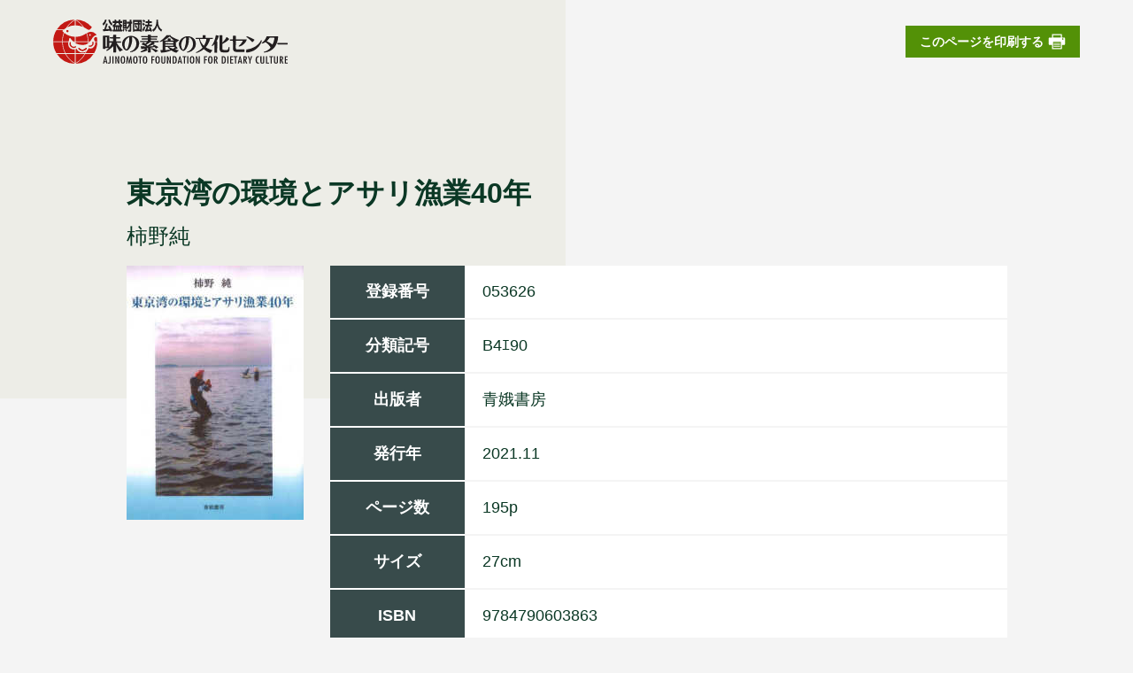

--- FILE ---
content_type: text/html; charset=UTF-8
request_url: https://www.syokubunka.or.jp/library/books/print/053626
body_size: 2210
content:
<!DOCTYPE html>
<html lang="ja">
<head prefix="og: http://ogp.me/ns#">
<!-- Google Tag Manager -->
<script>(function(w,d,s,l,i){w[l]=w[l]||[];w[l].push({'gtm.start':
new Date().getTime(),event:'gtm.js'});var f=d.getElementsByTagName(s)[0],
j=d.createElement(s),dl=l!='dataLayer'?'&l='+l:'';j.async=true;j.src=
'https://www.googletagmanager.com/gtm.js?id='+i+dl;f.parentNode.insertBefore(j,f);
})(window,document,'script','dataLayer','GTM-T9MHK5G');</script>
<!-- End Google Tag Manager -->
<meta charset="utf-8">
<meta name="viewport" content="width=device-width, initial-scale=1.0">
<meta http-equiv="X-UA-Compatible" content="IE=edge">
<meta name="format-detection" content="telephone=no">
<meta name="description" content="">
<meta name="keywords" content="食文化,石毛直道,Vesta,ヴェスタ,図書館,錦絵,公開講座,シンポジウム">
<!-- favicon -->
<link rel="shortcut icon" href="/assets/img/favicon/favicon.ico">
<link rel="apple-touch-icon" href="/assets/img/favicon/apple-touch-icon.png" sizes="180x180">
<!-- favicon end -->
<!-- OGP -->

<meta property="og:title" content="検索結果｜蔵書検索｜図書館を利用する｜味の素食の文化センター">
<meta property="og:description" content="味の素食の文化センターは食文化を学べる施設です。図書館や展示室があり無料でご利用いただけます。公開講座やシンポジウムも開催しています。">

<meta property="og:url" content="https://www.syokubunka.or.jp/library/books/detail/053626">
<meta property="og:image" content="https://www.kinokuniya.co.jp/images/goods/ar2/web/imgdata2/47906/4790603865.jpg">
<meta property="og:type" content="article">
<meta property="og:site_name" content="味の素食の文化センター">
<meta name="twitter:card" content="summary_large_image">
<meta name="twitter:site" content="">
<meta property="fb:app_id" content="">
<!-- end OGP -->
<!-- start CSS -->
<link rel="stylesheet" href="https://cdnjs.cloudflare.com/ajax/libs/animate.css/4.1.1/animate.min.css">

<link rel="stylesheet" href="/library/books/assets/css/print_base.css?ver=20231113a" media="screen,print">
<link rel="stylesheet" href="/library/books/assets/css/print.css?ver=20231113a" media="print">
<!-- end CSS -->
<script>
    // transition作動防止用
    console.log('');
</script>

<title>東京湾の環境とアサリ漁業40年｜蔵書検索｜図書館を利用する｜味の素食の文化センター</title>

</head>
<body id="library" class="detail print">
<!-- Google Tag Manager (noscript) -->
<noscript><iframe src="https://www.googletagmanager.com/ns.html?id=GTM-T9MHK5G"height="0" width="0" style="display:none;visibility:hidden"></iframe></noscript>
<!-- End Google Tag Manager (noscript) -->
<!-- # ===================headerエリア_start================= # -->

<!-- header -->
<header class="header">
    <div class="header__inner print_header">
        <p class="header__logo print_header__logo">
            <a href="/"><img src="/assets/img/common/logo.svg" alt="公益財団法人　味の素食の文化センター"></a>
        </p>

		        <div class="header__btn">
			<a href="javascript:window.print();" class="print__btn">このページを印刷する</a>
		</div>
		            
    </div>

</header><!-- ./header -->

<main class="main">
<!-- # ===================headerエリア_end================= # -->



<!-- # ===================mainエリア_start================= # -->



		<!-- article -->
		<article class="article wow animate__fadeIn">
			<div class="inner is-small">
				<header class="article-head">
					<h2 class="article-head__tit">東京湾の環境とアサリ漁業40年</h2>
															<div class="article-head__author">柿野純</div>
									</header>
				<div class="article__main">
					<div class="article__main-area">
						<figure class="article__img">
							<img src="https://www.kinokuniya.co.jp/images/goods/ar2/web/imgdata2/47906/4790603865.jpg" alt="東京湾の環境とアサリ漁業40年">						</figure>

						<table class="table article__table"><tr class="table__row"><th class="table__th">登録番号</th><td class="table__td">053626</td></tr><tr class="table__row"><th class="table__th">分類記号</th><td class="table__td">B4ｴ90</td></tr><tr class="table__row"><th class="table__th">出版者</th><td class="table__td highlight">青娥書房</td></tr><tr class="table__row"><th class="table__th">発行年</th><td class="table__td">2021.11</td></tr><tr class="table__row"><th class="table__th">ページ数</th><td class="table__td">195p</td></tr><tr class="table__row"><th class="table__th">サイズ</th><td class="table__td">27cm</td></tr><tr class="table__row"><th class="table__th">ISBN</th><td class="table__td">9784790603863</td></tr>							</table>
											</div>
					
				</div>
			</div>
		</article><!-- ./article -->

		<div class="btn recommend__btn is-print">
			<div class="inner">
				<a href="javascript:window.print();"><span>このページを印刷する</span></a>
			</div>
		</div>



<!-- # ===================footerエリア_start================= # -->
</main><!-- /.main -->

<!-- footer -->
<footer class="print_footer">
    <p class="print_footer__copyright">Copyright (C)Ajinomoto Foundation For Dietary Culture All rights reserved.</p>
</footer><!-- ./footer -->

<!-- # ===================footerエリア_end================= # -->

<script src="https://cdn.jsdelivr.net/npm/jquery@3.2.0/dist/jquery.min.js"></script>
<script src="https://cdn.jsdelivr.net/npm/wowjs@1.1.3/dist/wow.min.js"></script>

<script src="/assets/js/common.js?ver=20230516a"></script>


<script>var search_word = [""];</script>
<script src="/library/js/library.js?var=20201007"></script>
<script src="/library/js/text-highlighting.js?var=20201007"></script>
</body>
</html>


--- FILE ---
content_type: text/css
request_url: https://www.syokubunka.or.jp/library/books/assets/css/print_base.css?ver=20231113a
body_size: 40376
content:
@charset "UTF-8";
@import url("https://use.typekit.net/rue7asn.css");
/* 
html5doctor.com Reset Stylesheet
v1.6.1
Last Updated: 2010-09-17
Author: Richard Clark - http://richclarkdesign.com 
Twitter: @rich_clark
*/
html, body, div, span, object, iframe,
h1, h2, h3, h4, h5, h6, p, blockquote, pre,
abbr, address, cite, code,
del, dfn, em, img, ins, kbd, q, samp,
small, strong, sub, sup, var,
b, i,
dl, dt, dd, ol, ul, li,
fieldset, form, label, legend,
table, caption, tbody, tfoot, thead, tr, th, td,
article, aside, canvas, details, figcaption, figure,
footer, header, hgroup, menu, nav, section, summary,
time, mark, audio, video, a,
form, input, textarea, select, option, button {
  margin: 0;
  padding: 0;
  border: 0;
  outline: 0;
  font-size: 100%;
  vertical-align: baseline;
  background: transparent;
  box-sizing: border-box;
}

body {
  line-height: 1;
}

main, article, aside, details, figcaption, figure,
footer, header, hgroup, menu, nav, section {
  display: block;
}

ul {
  list-style: none;
}

blockquote, q {
  quotes: none;
}

blockquote:before, blockquote:after,
q:before, q:after {
  content: "";
  content: none;
}

a {
  margin: 0;
  padding: 0;
  font-size: 100%;
  text-decoration: none;
  vertical-align: baseline;
  color: inherit;
  background: transparent;
}

/* change colours to suit your needs */
ins {
  background-color: #ff9;
  color: #000;
  text-decoration: none;
}

/* change colours to suit your needs */
mark {
  background-color: #ff9;
  color: #000;
  font-style: italic;
  font-weight: bold;
}

del {
  text-decoration: line-through;
}

abbr[title], dfn[title] {
  border-bottom: 1px dotted;
  cursor: help;
}

table {
  border-collapse: collapse;
  border-spacing: 0;
}

/* change border colour to suit your needs */
hr {
  display: block;
  height: 1px;
  border: 0;
  border-top: 1px solid #cccccc;
  margin: 1em 0;
  padding: 0;
}

input, textarea, select, option, button {
  vertical-align: middle;
  background-color: #fff;
}

button {
  cursor: pointer;
}

html {
  font-size: 10px;
  overflow-y: scroll;
}

body {
  font-size: 1.6rem;
  font-weight: 500;
  line-height: 1.75;
  letter-spacing: 0;
  font-family: "Yu Gothic Medium", "游ゴシック Medium", YuGothic, "游ゴシック体", "ヒラギノ角ゴ Pro W3", "Hiragino Kaku Gothic ProN", "Hiragino Kaku Gothic Pro", "メイリオ", sans-serif;
  -webkit-text-size-adjust: 100%;
  color: #0b3825;
  background-color: #f4f4f4;
}
@media screen and (min-width: 768px) {
  body {
    font-size: 1.8rem;
    line-height: 1.6111111111;
  }
}


.main {
  position: relative;
  padding-top: 70px;
}
@media screen and (min-width: 768px) {
  .main {
    padding-top: 115px;
  }
}
.main:not(#frontpage)::before {
  content: "";
  position: absolute;
  top: 0;
  left: 0;
  z-index: -1;
  width: 180px;
  height: 300px;
  background-color: #edede7;
}
@media screen and (min-width: 768px) {
  .main:not(#frontpage)::before {
    height: 450px;
    width: calc((100% - 1192px) / 2 + 595px);
  }
}

a {
  cursor: pointer;
  transition: all 0.2s ease;
  user-select: none;
  -moz-user-select: none;
  -webkit-user-select: none;
}
a:hover {
  opacity: 0.7;
}
@media screen and (max-width: 767px) {
  a[href*="tel:"] {
    color: #005E88;
  }
}
@media screen and (min-width: 768px) {
  a[href*="tel:"] {
    pointer-events: none;
    cursor: default;
    text-decoration: none;
  }
}

p {
  text-align: justify;
}

img {
  max-width: 100%;
  height: auto;
  vertical-align: middle;
}

@media screen and (max-width: 375px) {
  .xs-none {
    display: none !important;
  }
}
@media screen and (max-width: 767px) {
  .sm-none {
    display: none !important;
  }
}
@media screen and (min-width: 768px) {
  .md-none {
    display: none !important;
  }
}
@media screen and (min-width: 1252px) {
  .lg-none {
    display: none !important;
  }
}
@media screen and (max-width: 1251px) {
  .lg-max-none {
    display: none !important;
  }
}
@media screen and (min-width: 1360px) {
  .xl-none {
    display: none !important;
  }
}
@media screen and (max-width: 1359px) {
  .xl-max-none {
    display: none !important;
  }
}
.wow {
  visibility: hidden;
}

.bold {
  font-weight: bold;
}

.caution {
  color: #005E88;
}

/*------------------------------------------
	header
------------------------------------------*/
.header {
  position: fixed;
  top: 0;
  left: 0;
  margin: auto;
  width: 100%;
  z-index: 1000;
  background-color: #f4f4f4;
}

.header::before {
  content: "";
  position: absolute;
  top: 0;
  left: 0;
  z-index: -1;
  width: 180px;
  height: 100%;
  background-color: #edede7;
}
@media screen and (min-width: 768px) {
  .header::before {
    width: calc((100% - 1192px) / 2 + 595px);
  }
}
.header__inner {
  display: flex;
  justify-content: space-between;
  align-items: center;
  padding: 0 calc((100% - 92%) / 2);
  height: 70px;
}
@media screen and (min-width: 768px) {
  .header__inner {
    justify-content: flex-start;
    gap: 50px;
    height: 115px;
    padding: 0 60px;
  }
}
.header__logo {
  width: 180px;
  margin-right: 20px;
}
@media screen and (max-width: 375px) {
  .header__logo {
    width: 130px;
  }
}
@media screen and (min-width: 768px) {
  .header__logo {
    width: 265px;
    margin: 25px 0 0 0;
  }
}
.header__logo a {
  display: block;
}
.header__conts {
  flex: 1;
}
.header__list {
  display: flex;
  justify-content: flex-end;
  align-items: flex-end;
  gap: 15px;
}
@media screen and (min-width: 768px) {
  .header__list {
    gap: 32px;
    align-items: center;
    margin-right: 270px;
  }
}
.header__item {
  font-size: 1rem;
  font-weight: bold;
}
@media screen and (min-width: 768px) {
  .header__item {
    font-size: 1.4rem;
  }
}
.header__item > a {
  display: flex;
  align-items: center;
  gap: 5px;
  white-space: nowrap;
}
@media screen and (max-width: 767px) {
  .header__item > a {
    flex-direction: column;
  }
}
.header__item > a::before {
  content: "";
  width: 24px;
  height: 24px;
}
.header__item.is-lang > a::before {
  background: url("../img/common/icon_lang.svg") no-repeat border-box center/cover;
}
.header__item.is-lang > a::before {
  content: none;
}
.header__item.is-access > a::before {
  background: url("../img/common/icon_access.svg") no-repeat border-box center/cover;
}
.header__item.is-contact > a::before {
  background: url("../img/common/icon_contact.svg") no-repeat border-box center/cover;
}
@media screen and (max-width: 767px) {
  .header__item.is-contact {
    display: none;
  }
}
.header__item.is-search > a::before {
  background: url("../img/common/icon_search.svg") no-repeat border-box center/cover;
}
@media screen and (min-width: 768px) {
  .header__item.is-search > a {
    display: none;
  }
}
.header__item.is-menu > a::before {
  background: url("../img/common/icon_menu.svg") no-repeat border-box center/cover;
}
.header__item.is-menu > a {
  gap: 0;
}
.header__item.is-menu > a::before {
  width: 32px;
  height: 32px;
}
@media screen and (min-width: 768px) {
  .header__item.is-menu {
    display: none;
  }
}
.header__member-btn {
  position: absolute;
  top: 0;
  right: 0;
}
@media screen and (max-width: 767px) {
  .header__member-btn {
    display: none;
  }
}
.header__member-btn a {
  display: flex;
  justify-content: center;
  align-items: center;
  width: 155px;
  height: 50px;
  font-size: 1.4rem;
  font-weight: bold;
  color: #fff;
  background-color: #539107;
}
@media screen and (min-width: 768px) {
  .header__member-btn a {
    width: 259px;
    height: 45px;
  }
}
@media screen and (min-width: 768px) {
  .header__gnav {
    margin-top: 28px;
  }
}

/*------------------------------------------
    ヘッダー　検索エリア
------------------------------------------*/
@media screen and (max-width: 767px) {
  .header-search {
    position: fixed;
    top: 0;
    left: 0;
    z-index: 1001;
    width: 100%;
    height: 100%;
    visibility: hidden;
    opacity: 0;
    transition: 0.3s;
  }
}
@media screen and (max-width: 767px) {
  .header-search.is-active {
    visibility: visible;
    opacity: 1;
  }
}
.header-search__overlay {
  position: relative;
  z-index: 1;
  width: 100%;
  height: 100%;
  background-color: rgba(0, 0, 0, 0.7);
}
@media screen and (min-width: 768px) {
  .header-search__overlay {
    display: none;
  }
}
.header-search__close {
  display: block;
  width: 30px;
  height: 30px;
  position: absolute;
  top: 23px;
  right: calc((100% - 92%) / 2);
  z-index: 2;
}
.header-search__close::before, .header-search__close::after {
  content: "";
  position: absolute;
  top: 0;
  right: 0;
  bottom: 0;
  left: 0;
  width: 30px;
  height: 2px;
  margin: auto;
  background-color: #fff;
}
.header-search__close::before {
  transform: rotate(45deg);
}
.header-search__close::after {
  transform: rotate(135deg);
}
@media screen and (min-width: 768px) {
  .header-search__close {
    display: none;
  }
}
.header-search__box {
  display: flex;
  flex-direction: row-reverse;
  width: 92%;
  height: 50px;
  background-color: #fff;
  border: 1px solid #0b3825;
  border-radius: 8px;
  overflow: hidden;
}
@media screen and (max-width: 767px) {
  .header-search__box {
    position: absolute;
    top: 0;
    right: 0;
    bottom: 0;
    left: 0;
    z-index: 2;
    margin: auto;
  }
}
@media screen and (min-width: 768px) {
  .header-search__box {
    width: 260px;
    height: 38px;
  }
}
.header-search__btn {
  width: 50px;
  height: 50px;
  background: url("../img/common/icon_search.svg") no-repeat border-box center/30px 30px;
}
@media screen and (min-width: 768px) {
  .header-search__btn {
    width: 38px;
    height: 38px;
    background-size: 25px 25px;
  }
}
.header-search__input {
  font-size: 1.6rem;
  font-weight: 500;
  line-height: 1.75;
  letter-spacing: 0;
  flex: 1;
  padding: 5px 5px 0;
}
@media screen and (min-width: 768px) {
  .header-search__input {
    font-size: 1.8rem;
    line-height: 1.6111111111;
  }
}
@media screen and (min-width: 768px) {
  .header-search__input {
    width: calc(260px - 38px);
    padding: 0 5px;
  }
}
.header-search__input::-moz-placeholder {
  font-weight: bold;
  color: #9D9D9D;
}
.header-search__input::placeholder {
  font-weight: bold;
  color: #9D9D9D;
}

/*------------------------------------------
	ハンバーガーメニュー
------------------------------------------*/
.menubar {
  position: relative;
  z-index: 1000;
  display: inline-block;
  width: 50px;
  height: 50px;
  padding: 3px;
}
@media screen and (min-width: 1252px) {
  .menubar {
    display: none;
  }
}
.menubar span {
  position: absolute;
  left: 0;
  right: 0;
  display: inline-block;
  margin: auto;
  width: 64%;
  height: 4px;
  background-color: #0b3825;
  border-radius: 4px;
  transition: all 0.4s;
}
.menubar span:nth-of-type(1) {
  top: 12px;
}
.menubar span:nth-of-type(2) {
  top: 0;
  bottom: 0;
}
.menubar span:nth-of-type(3) {
  bottom: 12px;
}

/*------------------------------------------
	グロナビ
------------------------------------------*/
@media screen and (max-width: 767px) {
  .gnav {
    background-color: #3E3E3E;
    overflow-y: scroll;
  }
}
.gnav__item > a {
  position: relative;
  display: flex;
  align-items: center;
  gap: 2px;
  font-size: 1.8rem;
  font-weight: bold;
}
@media screen and (max-width: 767px) {
  .gnav__item > a {
    height: 82px;
    padding: 0 calc((100% - 92%) / 2);
    color: #fff;
    border-bottom: 1px solid #fff;
  }
}
.gnav__item > a::after {
  content: "";
  width: 16px;
  height: 16px;
  background: url("../img/common/icon_arrow_w.svg") no-repeat border-box center/cover;
  transition: 0.3s;
}
@media screen and (max-width: 767px) {
  .gnav__item > a::after {
    position: absolute;
    top: 0;
    bottom: 0;
    right: 33px;
    margin: auto;
  }
}
.gnav__item > a.is-active, .gnav__item > a:hover {
  opacity: 1;
}
.gnav__item > a.is-megamenu::after {
  transform: rotate(90deg);
}
@media screen and (max-width: 767px) {
  .gnav__item > a.is-megamenu.is-active::after {
    transform: rotate(-90deg);
  }
}
@media screen and (max-width: 767px) {
  .gnav.is-header {
    display: none;
    z-index: 1000;
    position: fixed;
    top: 70px;
    left: 0;
    width: 100%;
    height: calc(100% - 70px);
  }
}
@media screen and (min-width: 768px) {
  .gnav.is-header .gnav__list {
    display: flex;
    gap: 0 13px;
    width: auto;
  }
}
@media screen and (min-width: 768px) {
  .gnav.is-header .gnav__item > a {
    padding: 0 5px 4px;
    font-size: 1.6rem;
  }
}
@media screen and (min-width: 768px) {
  .gnav.is-header .gnav__item > a::before {
    content: "";
    position: absolute;
    bottom: 0;
    left: 0;
    width: 100%;
    height: 4px;
    background-color: #539107;
    opacity: 0;
    transition: 0.3s;
  }
}
@media screen and (min-width: 768px) {
  .gnav.is-header .gnav__item > a::after {
    background-image: url("../img/common/icon_arrow.svg");
  }
}
@media screen and (min-width: 768px) {
  .gnav.is-header .gnav__item > a.is-active, .gnav.is-header .gnav__item > a:hover {
    color: #539107;
  }
}
@media screen and (min-width: 768px) {
  .gnav.is-header .gnav__item > a.is-active::before, .gnav.is-header .gnav__item > a:hover::before {
    opacity: 1;
  }
}
@media screen and (min-width: 768px) {
  .gnav.is-header .gnav__item > a.is-active::after, .gnav.is-header .gnav__item > a:hover::after {
    background-image: url("../img/common/icon_arrow_color.svg");
  }
}
@media screen and (min-width: 768px) {
  .gnav.is-footer .gnav__list {
    display: grid;
    grid-template-columns: 225px 295px 290px 1fr;
    gap: 42px 30px;
    align-items: start;
  }
}
@media screen and (min-width: 768px) {
  .gnav.is-footer .gnav__item > a {
    display: none;
  }
}
@media screen and (min-width: 768px) {
  .gnav.is-footer .gnav__item.is-footer-logoarea {
    display: grid;
    grid-template-columns: repeat(2, auto);
    justify-content: space-between;
    align-items: start;
    gap: 45px 0;
  }
}
@media screen and (max-width: 767px) {
  .gnav.is-footer .gnav__sns-list {
    display: flex;
    justify-content: center;
    gap: 73px;
    padding: 0 30px;
    margin-top: 60px;
  }
}
@media screen and (min-width: 768px) {
  .gnav.is-footer .gnav__sns-item:not(:first-of-type) {
    margin-top: 22px;
  }
}
.gnav.is-footer .gnav__sns-item > a {
  display: flex;
}
.gnav.is-footer .gnav__sns-item > a::before {
  content: "";
  width: 36px;
  height: 36px;
}
@media screen and (min-width: 768px) {
  .gnav.is-footer .gnav__sns-item > a::before {
    width: 24px;
    height: 24px;
    margin-right: 10px;
  }
}
.gnav.is-footer .gnav__sns-item.is-facebook > a::before {
  background: url("../img/common/icon_facebook_w.svg") no-repeat border-box center/cover;
}
.gnav.is-footer .gnav__sns-item.is-instagram > a::before {
  background: url("../img/common/icon_instagram_w.svg") no-repeat border-box center/cover;
}
.gnav.is-footer .gnav__sns-item.is-youtube > a::before {
  background: url("../img/common/icon_youtube_w.svg") no-repeat border-box center/cover;
}
.gnav.is-footer .gnav__sns-item.is-contact > a::before {
  background: url("../img/common/icon_contact_w.svg") no-repeat border-box center/cover;
}
.gnav.is-footer .gnav__sns-item.is-contact {
  margin-top: 22px;
}
.gnav.is-footer .gnav__sns-item.is-contact > a {
  font-size: 1.4rem;
}
.gnav.is-footer .gnav__sns-name {
  font-size: 1.6rem;
}
@media screen and (max-width: 767px) {
  .gnav.is-footer .gnav__sns-name {
    display: none;
  }
}
@media screen and (max-width: 767px) {
  .gnav.is-footer .gnav__logo {
    margin: 60px auto 0;
    text-align: center;
  }
}
@media screen and (min-width: 768px) {
  .gnav.is-footer .gnav__logo {
    grid-row: 2;
    grid-column: 1/3;
  }
}
.gnav.is-footer .gnav__logo a {
  display: inline-block;
}
@media screen and (max-width: 767px) {
  .gnav.is-footer .gnav__lang {
    margin-top: 20px;
  }
}
@media screen and (min-width: 768px) {
  .gnav.is-footer .gnav__lang {
    justify-content: start;
  }
}

/*------------------------------------------
    メガメニュー
------------------------------------------*/
.megamenu {
  padding: 30px calc((100% - 92%) / 2) 24px;
}
@media screen and (max-width: 767px) {
  .megamenu {
    display: none;
    border-bottom: 1px solid #fff;
  }
}
@media screen and (min-width: 768px) {
  .megamenu.is-scroll {
    overflow-y: scroll;
    height: calc(100% - 115px);
  }
}
.megamenu__top {
  font-size: 2rem;
  font-weight: bold;
}
@media screen and (max-width: 767px) {
  .megamenu__top {
    display: flex;
    justify-content: center;
    align-items: center;
    height: 80px;
    color: #0b3825;
    background-color: #fff;
  }
}
.megamenu__list {
  margin-top: 30px;
}
@media screen and (max-width: 767px) {
  .megamenu__item {
    margin-top: 19px;
  }
}
.megamenu__item.is-level2 {
  padding-left: 33px;
}
@media screen and (max-width: 767px) {
  .megamenu__item.is-txt {
    display: none;
  }
}
.megamenu__item.is-nolink > a {
  pointer-events: none;
}
@media screen and (max-width: 767px) {
  .megamenu__item.is-nolink > a {
    display: inline-block;
    padding-left: 32px;
  }
}
.megamenu__item.is-nolink > a .megamenu__label::before {
  content: none;
}
.megamenu__label {
  position: relative;
  color: #fff;
  display: flex;
  align-items: center;
  font-size: 1.8rem;
  font-weight: bold;
}
.megamenu__label::before {
  content: "";
  width: 22px;
  height: 22px;
  margin-right: 10px;
  background: url("../img/common/icon_arrow_circle_w.svg") no-repeat border-box center/cover;
}
.megamenu__label.is-blank::after {
  content: "";
  align-self: end;
  transform: translateY(-5px);
  width: 21px;
  height: 21px;
  margin-left: 8px;
  background: url("../img/common/icon_blank_w.svg") no-repeat border-box center/cover;
}
@media screen and (max-width: 767px) {
  .megamenu__img {
    display: none;
  }
}
.megamenu__tit {
  display: flex;
  font-size: 1.8rem;
  font-weight: bold;
}
@media screen and (max-width: 767px) {
  .megamenu__tit {
    position: relative;
    display: flex;
    align-items: baseline;
    padding-left: 33px;
    color: #fff;
  }
}
@media screen and (max-width: 767px) {
  .megamenu__tit::before {
    content: "";
    width: 1em;
    height: 1em;
    font-size: 5px;
    border-top-style: solid;
    border-left-style: solid;
    border-width: 2px;
    border-color: #fff;
    transform: rotate(135deg);
    margin-right: 10px;
    transform: rotate(135deg) translateY(4px);
  }
}
.megamenu__tit.is-blank::after {
  content: "";
  align-self: end;
  transform: translateY(-5px);
  width: 21px;
  height: 21px;
  margin-left: 8px;
  background: url("../img/common/icon_blank_w.svg") no-repeat border-box center/cover;
}
.megamenu__txt {
  font-size: 1.6rem;
}
@media screen and (max-width: 767px) {
  .megamenu__txt {
    display: none;
  }
}
@media screen and (min-width: 768px) {
  .megamenu.is-header {
    position: fixed;
    top: 115px;
    left: 0;
    width: 100%;
    min-width: 1252px;
    padding: 20px 0 10px;
    background-color: #fff;
    border-bottom: 4px solid #D9D9D9;
    visibility: hidden;
    opacity: 0;
    transition: opacity 0.3s;
  }
}
@media screen and (min-width: 768px) {
  .megamenu.is-header.is-active {
    visibility: visible;
    opacity: 1;
  }
}
@media screen and (min-width: 768px) {
  .megamenu.is-header .megamenu__area {
    display: flex;
    flex-wrap: wrap;
    gap: 0 65px;
    justify-content: center;
    width: 952px;
    margin: 0 auto;
  }
}
@media screen and (min-width: 768px) {
  .megamenu.is-header .megamenu__area.is-col2 {
    width: 613px;
  }
}
@media screen and (min-width: 768px) {
  .megamenu.is-header .megamenu__area.is-col4 {
    width: 1192px;
    gap: 0 30px;
  }
}
@media screen and (min-width: 768px) {
  .megamenu.is-header .megamenu__top {
    display: flex;
    align-items: center;
    width: 100%;
    font-size: 2.4rem;
  }
}
@media screen and (min-width: 768px) {
  .megamenu.is-header .megamenu__top::before {
    content: "";
    width: 32px;
    height: 32px;
    margin-right: 10px;
    background: url("../img/common/icon_arrow_circle.svg") no-repeat border-box center/cover;
  }
}
@media screen and (min-width: 768px) {
  .megamenu.is-header .megamenu__list {
    width: 274px;
    margin-top: 40px;
  }
}
@media screen and (min-width: 768px) {
  .megamenu.is-header .megamenu__item > a {
    display: block;
    padding: 11px 0;
  }
}
@media screen and (min-width: 768px) {
  .megamenu.is-header .megamenu__item:nth-of-type(n+3) > a {
    border-top: 1px solid #D9D9D9;
  }
}
@media screen and (min-width: 768px) {
  .megamenu.is-header .megamenu__item.is-primary {
    position: relative;
  }
}
@media screen and (min-width: 768px) {
  .megamenu.is-header .megamenu__item.is-level2 .megamenu__tit {
    font-size: 1.6rem;
  }
}
@media screen and (min-width: 768px) {
  .megamenu.is-header .megamenu__label {
    position: absolute;
    top: 0;
    left: 0;
    transform: translateY(-50%);
    height: 40px;
    padding: 0 16px 0 20px;
    background-color: #539107;
  }
}
@media screen and (min-width: 768px) {
  .megamenu.is-header .megamenu__label::before {
    width: 16px;
    height: 16px;
    margin-right: 3px;
    background-image: url("../img/common/icon_arrow_w.svg");
  }
}
@media screen and (min-width: 768px) {
  .megamenu.is-header .megamenu__tit {
    font-weight: bold;
  }
}
@media screen and (min-width: 768px) {
  .megamenu.is-header .megamenu__tit.is-blank::after {
    background-image: url("../img/common/icon_blank.svg");
  }
}
@media screen and (min-width: 768px) {
  .megamenu.is-header .megamenu__close {
    display: block;
    width: 32px;
    height: 32px;
    position: absolute;
    top: 20px;
    right: 20px;
  }
  .megamenu.is-header .megamenu__close::before, .megamenu.is-header .megamenu__close::after {
    content: "";
    position: absolute;
    top: 0;
    right: 0;
    bottom: 0;
    left: 0;
    width: 32px;
    height: 2px;
    margin: auto;
    background-color: #0b3825;
  }
  .megamenu.is-header .megamenu__close::before {
    transform: rotate(45deg);
  }
  .megamenu.is-header .megamenu__close::after {
    transform: rotate(135deg);
  }
}
@media screen and (min-width: 768px) {
  .megamenu.is-footer {
    padding: 0;
  }
}
@media screen and (min-width: 768px) {
  .megamenu.is-footer .megamenu__top {
    display: inline-block;
    font-size: 1.6rem;
    margin-bottom: 14px;
  }
}
@media screen and (min-width: 768px) {
  .megamenu.is-footer .megamenu__list {
    padding: 0 15px;
    margin-top: 0;
    border-left: 1px solid #fff;
  }
}
@media screen and (min-width: 768px) {
  .megamenu.is-footer .megamenu__list:not(:first-of-type) {
    padding-top: 5px;
  }
}
@media screen and (min-width: 768px) {
  .megamenu.is-footer .megamenu__item {
    line-height: 1.5;
  }
}
@media screen and (min-width: 768px) {
  .megamenu.is-footer .megamenu__item > a {
    display: inline-block;
  }
}
@media screen and (min-width: 768px) {
  .megamenu.is-footer .megamenu__item:not(.is-primary) {
    padding-left: 20px;
  }
}
@media screen and (min-width: 768px) {
  .megamenu.is-footer .megamenu__item.is-level2 {
    padding-left: 40px;
  }
}
@media screen and (min-width: 768px) {
  .megamenu.is-footer .megamenu__label {
    font-size: 1.6rem;
    font-weight: 500;
  }
  .megamenu.is-footer .megamenu__label::before {
    content: none;
  }
}
@media screen and (min-width: 768px) {
  .megamenu.is-footer .megamenu__tit {
    font-size: 1.4rem;
    font-weight: 500;
  }
}

/*------------------------------------------
    言語切り替え
------------------------------------------*/
.lang {
  display: flex;
  justify-content: center;
  align-items: center;
  gap: 5px;
}
.lang::before {
  content: "";
  width: 24px;
  height: 24px;
  background: url("../img/common/icon_lang.svg") no-repeat border-box center/cover;
}
.lang__item {
  display: flex;
  align-items: center;
  gap: 5px;
}
.lang__item:not(:last-of-type)::after {
  content: "/";
}
.lang__item > a {
  color: #A3A3A3;
}
.lang__item > a.is-active {
  pointer-events: none;
  color: #0b3825;
}
.lang.is-w::before {
  background-image: url("../img/common/icon_lang_w.svg");
}
.lang.is-w .lang__item > a {
  color: #fff;
}
.lang.is-small .lang__item > a {
  font-size: 1.4rem;
  font-weight: bold;
}

/*------------------------------------------
	footer
------------------------------------------*/
.footer {
  padding-bottom: 70px;
  color: #fff;
  background-color: #3E3E3E;
}
@media screen and (min-width: 768px) {
  .footer {
    padding: 73px 0;
  }
}
@media screen and (max-width: 767px) {
  .footer__grid {
    margin-right: auto;
    margin-left: auto;
    width: 92%;
  }
}
@media screen and (min-width: 768px) {
  .footer__grid {
    display: grid;
    grid-template-columns: 1fr auto;
    gap: 35px;
    margin-top: 115px;
  }
}
.footer__privacy-nav {
  margin-top: 60px;
}
@media screen and (min-width: 768px) {
  .footer__privacy-nav {
    margin: 0;
  }
}
.footer__privacy-list {
  display: flex;
  justify-content: center;
  flex-wrap: wrap;
  gap: 15px;
}
@media screen and (min-width: 768px) {
  .footer__privacy-list {
    gap: 30px;
    justify-content: flex-start;
  }
}
.footer__privacy-item {
  font-size: 1.2rem;
}
@media screen and (min-width: 768px) {
  .footer__privacy-item {
    font-size: 1.6rem;
  }
}
.footer__privacy-item a {
  display: block;
}
.footer__copyright {
  margin-top: 20px;
  font-size: 1.2rem;
  line-height: 1.6666;
}
@media screen and (min-width: 768px) {
  .footer__copyright {
    font-size: 1.6rem;
    margin-top: 0;
  }
}

/*------------------------------------------
	フッターグロナビ
------------------------------------------*/
@media screen and (min-width: 768px) {
  .fnav__list {
    display: grid;
    grid-template-columns: repeat(4, 1fr);
    gap: 46px 10px;
  }
}
@media screen and (max-width: 767px) {
  .fnav__item {
    padding: 0 calc((100% - 92%) / 2);
  }
}
@media screen and (max-width: 767px) {
  .fnav__item:not(:first-of-type) {
    border-top: 1px solid #fff;
  }
}
.fnav__item > a {
  position: relative;
  display: flex;
  align-items: center;
  font-size: 1.8rem;
  font-weight: bold;
}
@media screen and (max-width: 767px) {
  .fnav__item > a {
    height: 82px;
    color: #fff;
  }
}
@media screen and (min-width: 768px) {
  .fnav__item > a {
    font-size: 1.6rem;
  }
}
@media screen and (max-width: 767px) {
  .fnav__item > a::after {
    content: "";
    position: absolute;
    top: 0;
    bottom: 0;
    right: 10px;
    margin: auto;
    width: 16px;
    height: 16px;
    background: url("../img/common/icon_arrow_w.svg") no-repeat border-box center/cover;
    transition: 0.3s;
  }
}
.fnav__item > a.is-parent::after {
  transform: rotate(90deg);
}
@media screen and (max-width: 767px) {
  .fnav__item > a.is-parent.is-active::after {
    transform: rotate(-90deg);
  }
}
.fnav__list-level2 {
  display: none;
  padding: 20px 0;
}
@media screen and (min-width: 768px) {
  .fnav__list-level2 {
    display: block;
    padding: 0 15px;
    margin-top: 15px;
    border-left: 1px solid #fff;
  }
}
.fnav__item-level2 {
  font-size: 1.6rem;
  line-height: 1.625;
  padding: 10px 0;
}
@media screen and (min-width: 768px) {
  .fnav__item-level2 {
    padding: 0;
  }
}
.fnav__item-level2:not(:first-of-type) {
  margin-top: 10px;
}
@media screen and (min-width: 768px) {
  .fnav__item-level2:not(:first-of-type) {
    margin-top: 6px;
  }
}
.fnav__item-level2 > a {
  display: block;
}
@media screen and (max-width: 767px) {
  .fnav__sns-list {
    display: flex;
    justify-content: center;
    gap: 73px;
    padding: 0 30px;
    margin-top: 60px;
  }
}
@media screen and (min-width: 768px) {
  .fnav__sns-item:not(:first-of-type) {
    margin-top: 25px;
  }
}
.fnav__sns-item > a {
  display: flex;
}
.fnav__sns-item > a::before {
  content: "";
  width: 36px;
  height: 36px;
}
@media screen and (min-width: 768px) {
  .fnav__sns-item > a::before {
    width: 24px;
    height: 24px;
    margin-right: 10px;
  }
}
.fnav__sns-item.is-facebook > a::before {
  background: url("../img/common/icon_facebook_w.svg") no-repeat border-box center/cover;
}
.fnav__sns-item.is-instagram > a::before {
  background: url("../img/common/icon_instagram_w.svg") no-repeat border-box center/cover;
}
.fnav__sns-item.is-youtube > a::before {
  background: url("../img/common/icon_youtube_w.svg") no-repeat border-box center/cover;
}
.fnav__sns-name {
  font-size: 1.6rem;
}
@media screen and (max-width: 767px) {
  .fnav__sns-name {
    display: none;
  }
}

/*------------------------------------------
    topへもどる
------------------------------------------*/
.gotop {
  position: fixed;
  right: 20px;
  bottom: 20px;
  visibility: hidden;
  opacity: 0;
  text-align: center;
  z-index: 998;
  transition: 0.4s;
}
@media screen and (min-width: 768px) {
  .gotop {
    right: 50px;
    bottom: 50px;
  }
}
.gotop.is-show {
  visibility: visible;
  opacity: 1;
}
.gotop a {
  position: relative;
  display: block;
  width: 50px;
  height: 50px;
  background-color: #539107;
  border-radius: 50%;
}
@media screen and (min-width: 768px) {
  .gotop a {
    width: 60px;
    height: 60px;
  }
}
.gotop__arrow {
  width: 1em;
  height: 1em;
  font-size: 1.8rem;
  transform: rotate(45deg);
  position: absolute;
  top: 6px;
  right: 0;
  bottom: 0;
  left: 0;
  margin: auto;
}
.gotop__arrow::before, .gotop__arrow::after {
  content: "";
  position: absolute;
  top: 0;
  left: 0;
  background-color: #fff;
  border-radius: 2px;
}
.gotop__arrow::before {
  width: 4px;
  height: 100%;
}
.gotop__arrow::after {
  width: 100%;
  height: 4px;
}
@media screen and (min-width: 768px) {
  .gotop__arrow {
    width: 1em;
    height: 1em;
    font-size: 2.1rem;
    transform: rotate(45deg);
  }
  .gotop__arrow::before, .gotop__arrow::after {
    content: "";
    position: absolute;
    top: 0;
    left: 0;
    background-color: #fff;
    border-radius: 2.5px;
  }
  .gotop__arrow::before {
    width: 5px;
    height: 100%;
  }
  .gotop__arrow::after {
    width: 100%;
    height: 5px;
  }
}

/*------------------------------------------
    サイドバー　蔵書検索
------------------------------------------*/
.side-search {
  position: fixed;
  top: 275px;
  right: 0;
  z-index: 999;
  display: flex;
  flex-direction: column;
  transition: opacity 0.3s;
}
@media screen and (max-width: 767px) {
  .side-search {
    display: none;
  }
}
.side-search.is-hide {
  visibility: hidden;
  opacity: 0;
}
.side-search__btn a {
  display: flex;
  justify-content: center;
  align-items: center;
  width: 57px;
  height: 240px;
  font-weight: bold;
  writing-mode: vertical-rl;
  letter-spacing: 0.33em;
  color: #fff;
  background-color: #539107;
  border-radius: 24px 0 0 0;
  box-shadow: 0 0 20px rgba(0, 0, 0, 0.33);
}
.side-search__sns-list {
  display: flex;
  align-items: center;
  flex-direction: column;
  gap: 30px;
  margin-top: 39px;
}
.side-search__item a {
  display: block;
}

/*------------------------------------------
inner
------------------------------------------*/
.inner {
  width: 92%;
  max-width: 100%;
  margin: 0 auto;
}
@media screen and (min-width: 768px) {
  .inner {
    width: 1252px;
    padding: 0 30px;
    margin: 0 auto;
  }
}
@media screen and (max-width: 767px) {
  .inner.is-pc {
    width: 100%;
  }
}
@media screen and (min-width: 768px) {
  .inner.is-sp {
    width: 100%;
    padding: 0;
  }
}
@media screen and (min-width: 768px) {
  .inner.is-small {
    width: 1055px;
  }
}

/*------------------------------------------
    パンくず
------------------------------------------*/
@media screen and (min-width: 768px) {
  .breadcrumb {
    margin-top: 20px;
  }
}
.breadcrumb__list {
  display: flex;
  flex-wrap: wrap;
}
.breadcrumb__item {
  font-size: 1.2rem;
  color: #0b3825;
}
@media screen and (min-width: 768px) {
  .breadcrumb__item {
    font-size: 1.6rem;
  }
}
.breadcrumb__item:not(:last-of-type) {
  margin-right: 3px;
}
.breadcrumb__item:not(:last-of-type)::after {
  content: "/";
  color: #0b3825;
  margin-left: 3px;
}

/*------------------------------------------
	tit
------------------------------------------*/
.tit {
  text-align: center;
}
.tit__en {
  font-family: "madelinette", sans-serif;
  font-size: min(9.3333333333vw, 3.5rem);
  font-weight: 400;
  line-height: 1.3333;
  position: relative;
  z-index: 1;
  display: inline-block;
  color: rgba(83, 145, 7, 0.4);
  white-space: nowrap;
}
@media screen and (min-width: 768px) {
  .tit__en {
    font-size: 7rem;
  }
}
@media screen and (min-width: 768px) {
  .tit__en {
    line-height: 1;
  }
}
.tit__en::before {
  content: "";
  position: absolute;
  bottom: -12px;
  left: -13px;
  z-index: -1;
  width: 38px;
  height: 33px;
  background: url("../img/common/tit_deco.svg") no-repeat border-box center/contain;
}
@media screen and (min-width: 768px) {
  .tit__en::before {
    bottom: -35px;
    left: -53px;
    width: 79px;
    height: 69px;
  }
}
@media screen and (max-width: 767px) {
  .tit__en.is-s {
    font-size: 3rem;
  }
}
.tit__ja {
  font-size: min(7.4666666667vw, 2.8rem);
  font-weight: bold;
  line-height: 1.5;
  display: block;
  margin-top: 15px;
  letter-spacing: 0.1em;
  font-feature-settings: "palt";
}
@media screen and (min-width: 768px) {
  .tit__ja {
    font-size: 6.4rem;
  }
}
@media screen and (min-width: 768px) {
  .tit__ja {
    margin-top: 30px;
  }
}
@media screen and (max-width: 767px) {
  .tit.is-sm-left {
    text-align: left;
  }
}
@media screen and (min-width: 768px) {
  .tit.is-md-left {
    text-align: left;
  }
}
.tit.is-deco-right .tit__en::before {
  right: 13px;
  left: auto;
  transform: translateX(100%) scaleX(-1);
}
@media screen and (min-width: 768px) {
  .tit.is-deco-right .tit__en::before {
    right: 30px;
  }
}
.tit.is-en-black .tit__en {
  color: rgba(11, 56, 37, 0.4);
}
.tit.is-en-black .tit__en::before {
  background-image: url("../img/common/tit_deco_w.svg");
}
.tit.is-subtitle .tit__ja span {
  font-size: min(6.9333333333vw, 2.6rem);
  font-weight: bold;
  line-height: 1.5;
  display: block;
}
@media screen and (min-width: 768px) {
  .tit.is-subtitle .tit__ja span {
    font-size: 5rem;
  }
}
.tit.is-en-img .tit__en::before {
  content: none;
}
@media screen and (max-width: 767px) {
  .tit.is-en-img .tit__en img {
    width: auto;
  }
}
@media screen and (max-width: 767px) {
  .tit.is-en-img .tit__en.is-access img {
    width: 129px;
  }
}
.tit.is-en-img .tit__ja {
  margin-top: 0;
}

/*------------------------------------------
    小タイトル
------------------------------------------*/
.tit-s {
  font-size: min(6.6666666667vw, 2.5rem);
  font-weight: bold;
  line-height: 2.24;
  display: flex;
  align-items: baseline;
  gap: 5px;
  line-height: 1.68;
}
@media screen and (min-width: 768px) {
  .tit-s {
    font-size: 4.8rem;
    line-height: 1.5;
  }
}
@media screen and (min-width: 768px) {
  .tit-s {
    gap: 15px;
  }
}
.tit-s::before {
  content: "";
  flex-shrink: 0;
  width: 31px;
  height: 27px;
  background: url("../img/common/tit_deco.svg") no-repeat border-box center/cover;
  transform: translateY(3px);
}
@media screen and (min-width: 768px) {
  .tit-s::before {
    width: 57px;
    height: 50px;
  }
}
.tit-s.is-catch {
  align-items: center;
  flex-wrap: wrap;
}
.tit-s.is-catch::before {
  transform: none;
}
.tit-s.is-catch span {
  padding-left: 31px;
  margin-top: -5px;
  font-size: 1.4rem;
}
@media screen and (max-width: 767px) {
  .tit-s.is-catch span {
    display: block;
    width: 100%;
  }
}
@media screen and (min-width: 768px) {
  .tit-s.is-catch span {
    display: inline-block;
    padding-left: 25px;
    font-size: 2.2rem;
  }
}
.tit-s.is-deco-w::before {
  background-image: url("../img/common/tit_deco_w.svg");
}
.tit-s.is-h3 {
  font-size: 2rem;
  font-weight: bold;
  line-height: 2.2;
}
@media screen and (min-width: 768px) {
  .tit-s.is-h3 {
    font-size: 3.2rem;
    line-height: 2.25;
  }
}
.tit-s.is-h3::before {
  content: "";
  width: 25px;
  height: 20px;
}
@media screen and (min-width: 768px) {
  .tit-s.is-h3::before {
    width: 40px;
    height: 34px;
  }
}

/*------------------------------------------
    h2
------------------------------------------*/
.tit-h2 {
  font-size: min(6.6666666667vw, 2.5rem);
  font-weight: bold;
  line-height: 2.24;
}
@media screen and (min-width: 768px) {
  .tit-h2 {
    font-size: 4.8rem;
    line-height: 1.5;
  }
}
.tit-h2.is-border {
  position: relative;
}
.tit-h2.is-border::before, .tit-h2.is-border::after {
  content: "";
  position: absolute;
  bottom: 0;
  left: 0;
  height: 2px;
}
.tit-h2.is-border::before {
  width: 100%;
  background-color: #0b3825;
}
.tit-h2.is-border::after {
  width: 80px;
  background-color: #539107;
}
@media screen and (min-width: 768px) {
  .tit-h2.is-border::after {
    width: 160px;
  }
}

/*------------------------------------------
    h3
------------------------------------------*/
.tit-h3 {
  font-size: 2rem;
  font-weight: bold;
  line-height: 2.2;
}
@media screen and (min-width: 768px) {
  .tit-h3 {
    font-size: 3.2rem;
    line-height: 2.25;
  }
}
.tit-h3.is-border {
  position: relative;
}
.tit-h3.is-border::before, .tit-h3.is-border::after {
  content: "";
  position: absolute;
  bottom: 0;
  left: 0;
  height: 2px;
}
.tit-h3.is-border::before {
  width: 100%;
  background-color: #0b3825;
}
.tit-h3.is-border::after {
  width: 80px;
  background-color: #539107;
}
@media screen and (min-width: 768px) {
  .tit-h3.is-border::after {
    width: 160px;
  }
}

/*------------------------------------------
    テキスト　注釈
------------------------------------------*/
.txt-note {
  font-size: 1.2rem;
  font-weight: 500;
  line-height: 2;
}
@media screen and (min-width: 768px) {
  .txt-note {
    font-size: 1.4rem;
    line-height: 1.75;
  }
}
.txt-note.is-attention {
  display: flex;
  align-items: baseline;
  gap: 0 4px;
}
.txt-note.is-attention::before {
  content: "※";
}

/*------------------------------------------
    リスト　中黒
------------------------------------------*/
.list-disc {
  display: flex;
  align-items: baseline;
}

/*------------------------------------------
    リスト　番号
------------------------------------------*/
.list-num {
  list-style: none;
  counter-reset: listnum;
  line-height: 1.75;
}
@media screen and (min-width: 768px) {
  .list-num.is-mt {
    margin-top: 52px;
  }
}
.list-num li {
  margin-top: 24px;
  padding-left: 1.6em;
  position: relative;
}
.list-num li::before {
  position: absolute;
  left: 0;
  display: inline-block;
  counter-increment: listnum;
  content: counter(listnum) ".";
}
.list-num li li {
  margin-top: 14px;
  padding-left: 2em;
}
@media screen and (min-width: 768px) {
  .list-num li li {
    margin-left: 2em;
  }
}
.list-num li li::before {
  content: "(" counter(listnum) ")";
}

/*------------------------------------------
	ボタン
------------------------------------------*/
.btn {
  text-align: center;
}
.btn a,
.btn button {
  position: relative;
  display: flex;
  justify-content: center;
  align-items: center;
  width: 100%;
  height: 80px;
  padding: 0 15px;
  font-size: min(5.3333333333vw, 2rem);
  font-weight: bold;
  line-height: 1.5;
  letter-spacing: 0;
  color: #fff;
  background-color: #539107;
  border: 1px solid #539107;
}
@media screen and (min-width: 768px) {
  .btn a,
  .btn button {
    height: 62px;
    font-size: 1.8rem;
  }
}
.btn a::after,
.btn button::after {
  content: "";
  position: absolute;
  top: 0;
  left: 0;
  z-index: 0;
  width: 0;
  height: 100%;
  background-color: #fff;
  transition: 0.4s;
}
.btn a:hover,
.btn button:hover {
  opacity: 1;
  color: #539107;
}
.btn a:hover::after,
.btn button:hover::after {
  width: 100%;
}
.btn span {
  position: relative;
  z-index: 1;
}
@media screen and (min-width: 768px) {
  .btn.is-s a, .btn.is-s button {
    max-width: 274px;
    height: 56px;
  }
}
@media screen and (min-width: 768px) {
  .btn.is-w-auto a, .btn.is-w-auto button {
    display: inline-flex;
    width: auto;
    padding: 0 35px;
  }
}
.btn.is-w a,
.btn.is-w button {
  color: #0b3825;
  background-color: #fff;
}
.btn.is-w a::after,
.btn.is-w button::after {
  background-color: #539107;
}
.btn.is-w a:hover,
.btn.is-w button:hover {
  color: #fff;
}
.btn.is-b a,
.btn.is-b button {
  background-color: #4d4d4d;
  border: 1px solid #4d4d4d;
}
.btn.is-b a:hover,
.btn.is-b button:hover {
  color: #0b3825;
}
.btn.is-transparent a,
.btn.is-transparent button {
  color: #0b3825;
  background-color: transparent;
  border: 1px solid #0b3825;
}
.btn.is-transparent a::after,
.btn.is-transparent button::after {
  content: none;
}
.btn.is-transparent a:hover,
.btn.is-transparent button:hover {
  opacity: 0.7;
}
.btn.is-border-none a,
.btn.is-border-none button {
  border: none;
}
.btn.is-mt {
  margin-top: 14px;
}
@media screen and (min-width: 768px) {
  .btn.is-mt {
    margin-top: 10px;
  }
}
.btn.is-arrow_circle a, .btn.is-arrow_circle button {
  position: relative;
  padding: 0 40px 0 15px;
}
.btn.is-arrow_circle a::before, .btn.is-arrow_circle button::before {
  content: "";
  width: 22px;
  height: 22px;
  position: absolute;
  top: 0;
  bottom: 0;
  z-index: 1;
  right: 9px;
  margin: auto;
  background: url("../img/common/icon_arrow_circle_w.svg") no-repeat border-box center/cover;
  transition: 0.3s;
}
@media screen and (min-width: 768px) {
  .btn.is-arrow_circle a::before, .btn.is-arrow_circle button::before {
    right: 19px;
  }
}
.btn.is-arrow_circle a:hover::before, .btn.is-arrow_circle button:hover::before {
  background-image: url("../img/common/icon_arrow_circle.svg");
}
.btn.is-arrow_circle.is-w a::before, .btn.is-arrow_circle.is-w button::before {
  background-image: url("../img/common/icon_arrow_circle.svg");
}
.btn.is-arrow_circle.is-w a:hover::before, .btn.is-arrow_circle.is-w button:hover::before {
  background-image: url("../img/common/icon_arrow_circle_w.svg");
}
@media screen and (min-width: 768px) {
  .btn.is-search a,
  .btn.is-search button {
    height: 62px;
  }
}
.btn.is-search a span,
.btn.is-search button span {
  display: flex;
  justify-content: center;
  align-items: center;
  gap: 10px;
}
.btn.is-search a span::after,
.btn.is-search button span::after {
  content: "";
  width: 24px;
  height: 24px;
  background: url("../img/common/icon_search_w.svg") no-repeat border-box center/cover;
  transition: 0.3s;
}
.btn.is-search a:hover span::after,
.btn.is-search button:hover span::after {
  background-image: url("../img/common/icon_search_color.svg");
}
.btn.is-search.is-w a span::after, .btn.is-search.is-w button span::after {
  background-image: url("../img/common/icon_search_color.svg");
}
.btn.is-search.is-w a:hover span::after, .btn.is-search.is-w button:hover span::after {
  background-image: url("../img/common/icon_search_w.svg");
}
@media screen and (min-width: 768px) {
  .btn.is-blank a,
  .btn.is-blank button {
    height: 62px;
  }
}
.btn.is-blank a span,
.btn.is-blank button span {
  display: flex;
  justify-content: center;
  align-items: center;
  gap: 10px;
}
.btn.is-blank a span::after,
.btn.is-blank button span::after {
  content: "";
  width: 21px;
  height: 21px;
  background: url("../img/common/icon_blank_w.svg") no-repeat border-box center/cover;
  transition: 0.3s;
}
.btn.is-blank a:hover span::after,
.btn.is-blank button:hover span::after {
  background-image: url("../img/common/icon_blank_color.svg");
}
.btn.is-blank.is-w a span::after, .btn.is-blank.is-w button span::after {
  background-image: url("../img/common/icon_blank_color.svg");
}
.btn.is-blank.is-w a:hover span::after, .btn.is-blank.is-w button:hover span::after {
  background-image: url("../img/common/icon_blank_w.svg");
}
@media screen and (min-width: 768px) {
  .btn.is-pdf a,
  .btn.is-pdf button {
    height: 62px;
  }
}
.btn.is-pdf a span,
.btn.is-pdf button span {
  display: flex;
  justify-content: center;
  align-items: center;
  gap: 10px;
}
.btn.is-pdf a span::after,
.btn.is-pdf button span::after {
  content: "";
  width: 24px;
  height: 24px;
  background: url("../img/common/icon_pdf_w.svg") no-repeat border-box center/cover;
  transition: 0.3s;
}
.btn.is-pdf a:hover span::after,
.btn.is-pdf button:hover span::after {
  background-image: url("../img/common/icon_pdf_color.svg");
}
.btn.is-pdf.is-w a span::after, .btn.is-pdf.is-w button span::after {
  background-image: url("../img/common/icon_pdf_color.svg");
}
.btn.is-pdf.is-w a:hover span::after, .btn.is-pdf.is-w button:hover span::after {
  background-image: url("../img/common/icon_pdf_w.svg");
}
@media screen and (min-width: 768px) {
  .btn.is-login a,
  .btn.is-login button {
    height: 62px;
  }
}
.btn.is-login a span,
.btn.is-login button span {
  display: flex;
  justify-content: center;
  align-items: center;
  gap: 10px;
}
.btn.is-login a span::after,
.btn.is-login button span::after {
  content: "";
  width: 24px;
  height: 24px;
  background: url("../img/common/icon_login_w.svg") no-repeat border-box center/cover;
  transition: 0.3s;
}
.btn.is-login a:hover span::after,
.btn.is-login button:hover span::after {
  background-image: url("../img/common/icon_login_color.svg");
}
.btn.is-login.is-w a span::after, .btn.is-login.is-w button span::after {
  background-image: url("../img/common/icon_login_color.svg");
}
.btn.is-login.is-w a:hover span::after, .btn.is-login.is-w button:hover span::after {
  background-image: url("../img/common/icon_login_w.svg");
}
@media screen and (min-width: 768px) {
  .btn.is-word a,
  .btn.is-word button {
    height: 62px;
  }
}
.btn.is-word a span,
.btn.is-word button span {
  display: flex;
  justify-content: center;
  align-items: center;
  gap: 10px;
}
.btn.is-word a span::after,
.btn.is-word button span::after {
  content: "";
  width: 24px;
  height: 24px;
  background: url("../img/common/icon_word_w.svg") no-repeat border-box center/cover;
  transition: 0.3s;
}
.btn.is-word a:hover span::after,
.btn.is-word button:hover span::after {
  background-image: url("../img/common/icon_word_color.svg");
}
.btn.is-word.is-w a span::after, .btn.is-word.is-w button span::after {
  background-image: url("../img/common/icon_word_color.svg");
}
.btn.is-word.is-w a:hover span::after, .btn.is-word.is-w button:hover span::after {
  background-image: url("../img/common/icon_word_w.svg");
}
@media screen and (min-width: 768px) {
  .btn.is-print a,
  .btn.is-print button {
    height: 62px;
  }
}
.btn.is-print a span,
.btn.is-print button span {
  display: flex;
  justify-content: center;
  align-items: center;
  gap: 10px;
}
.btn.is-print a span::after,
.btn.is-print button span::after {
  content: "";
  width: 24px;
  height: 24px;
  background: url("../img/common/icon_print_w.svg") no-repeat border-box center/cover;
  transition: 0.3s;
}
.btn.is-print a:hover span::after,
.btn.is-print button:hover span::after {
  background-image: url("../img/common/icon_print_color.svg");
}
.btn.is-print.is-w a span::after, .btn.is-print.is-w button span::after {
  background-image: url("../img/common/icon_print_color.svg");
}
.btn.is-print.is-w a:hover span::after, .btn.is-print.is-w button:hover span::after {
  background-image: url("../img/common/icon_print_w.svg");
}
@media screen and (min-width: 768px) {
  .btn.is-search-blank a,
  .btn.is-search-blank button {
    height: 62px;
  }
}
.btn.is-search-blank a span,
.btn.is-search-blank button span {
  display: flex;
  justify-content: center;
  align-items: center;
  gap: 10px;
}
.btn.is-search-blank a span::before, .btn.is-search-blank a span::after,
.btn.is-search-blank button span::before,
.btn.is-search-blank button span::after {
  content: "";
  transition: 0.3s;
}
.btn.is-search-blank a span::before,
.btn.is-search-blank button span::before {
  width: 21px;
  height: 21px;
  background: url("../img/common/icon_blank_w.svg") no-repeat border-box center/cover;
  order: 2;
}
.btn.is-search-blank a span::after,
.btn.is-search-blank button span::after {
  width: 24px;
  height: 24px;
  background: url("../img/common/icon_search_w.svg") no-repeat border-box center/cover;
  order: 3;
}
.btn.is-search-blank a:hover span::before,
.btn.is-search-blank button:hover span::before {
  background-image: url("../img/common/icon_blank_color.svg");
}
.btn.is-search-blank a:hover span::after,
.btn.is-search-blank button:hover span::after {
  background-image: url("../img/common/icon_search_color.svg");
}
.btn.is-search-blank.is-b a:hover span::before,
.btn.is-search-blank.is-b button:hover span::before {
  background-image: url("../img/common/icon_blank.svg");
}
.btn.is-search-blank.is-b a:hover span::after,
.btn.is-search-blank.is-b button:hover span::after {
  background-image: url("../img/common/icon_search.svg");
}
.btn.is-research a,
.btn.is-research button {
  color: #0b3825;
  background-color: #fff;
}
.btn.is-research a::before,
.btn.is-research button::before {
  content: "";
  position: relative;
  z-index: 1;
  width: 36px;
  height: 30px;
  margin-right: 5px;
  background: url("../img/common/icon_research.svg") no-repeat border-box center/cover;
  transition: 0.4s;
}
.btn.is-research a::after,
.btn.is-research button::after {
  background-color: #539107;
}
.btn.is-research a:hover,
.btn.is-research button:hover {
  color: #fff;
}
.btn.is-research a:hover::before,
.btn.is-research button:hover::before {
  background-image: url("../img/common/icon_research_w.svg");
}
.btn.is-glasses a,
.btn.is-glasses button {
  color: #0b3825;
  background-color: #fff;
}
.btn.is-glasses a::before,
.btn.is-glasses button::before {
  content: "";
  position: relative;
  z-index: 1;
  width: 44px;
  height: 19px;
  margin-right: 5px;
  background: url("../img/common/icon_glasses.svg") no-repeat border-box center/cover;
  transition: 0.4s;
}
.btn.is-glasses a::after,
.btn.is-glasses button::after {
  background-color: #539107;
}
.btn.is-glasses a:hover,
.btn.is-glasses button:hover {
  color: #fff;
}
.btn.is-glasses a:hover::before,
.btn.is-glasses button:hover::before {
  background-image: url("../img/common/icon_glasses_w.svg");
}
.btn.is-question a,
.btn.is-question button {
  color: #0b3825;
  background-color: #fff;
}
.btn.is-question a::before,
.btn.is-question button::before {
  content: "";
  position: relative;
  z-index: 1;
  width: 30px;
  height: 30px;
  margin-right: 5px;
  background: url("../img/common/icon_question.svg") no-repeat border-box center/cover;
  transition: 0.4s;
}
.btn.is-question a::after,
.btn.is-question button::after {
  background-color: #539107;
}
.btn.is-question a:hover,
.btn.is-question button:hover {
  color: #fff;
}
.btn.is-question a:hover::before,
.btn.is-question button:hover::before {
  background-image: url("../img/common/icon_question_w.svg");
}

@media screen and (-webkit-min-device-pixel-ratio: 0) {
  _::-webkit-full-page-media, _:future, :root .btn.is-arrow_circle a::before {
    -webkit-transition: 0s;
    transition: 0s;
  }
}
/*------------------------------------------
    テーブル
------------------------------------------*/
.table {
  width: 100%;
}
@media screen and (min-width: 768px) {
  .table__row:not(:last-of-type) {
    border-bottom: 2px solid #fff;
  }
}
@media screen and (min-width: 768px) {
  .table__row:not(:last-of-type) .table__td {
    border-bottom: 2px solid #f4f4f4;
  }
}
.table__th, .table__td {
  padding: 13px 20px;
  vertical-align: middle;
}
@media screen and (max-width: 767px) {
  .table__th, .table__td {
    display: block;
  }
}
@media screen and (min-width: 768px) {
  .table__th, .table__td {
    padding: 17px 20px;
  }
}
.table__th {
  font-size: 1.8rem;
  font-weight: bold;
  text-align: center;
  color: #fff;
  background-color: #384b4b;
}
@media screen and (min-width: 768px) {
  .table__th {
    width: 300px;
  }
}
.table__td {
  background-color: #fff;
}
@media screen and (min-width: 768px) {
  .table.is-small .table__th {
    width: 200px;
  }
}
@media screen and (min-width: 768px) {
  .table.is-lectureship .table__th {
    width: 155px;
    padding: 15px 20px;
  }
}
@media screen and (min-width: 768px) {
  .table.is-lectureship .table__td {
    padding: 15px 20px;
  }
}

/*------------------------------------------
    書籍テーブル
------------------------------------------*/
.book-table {
  overflow-x: auto;
}
.book-table__table {
  min-width: 995px;
  width: 100%;
}
.book-table__row:not(:last-of-type), #library.books-from-meiji .sec__table tr:not(:last-of-type) {
  border-bottom: 2px solid #f4f4f4;
}
.book-table__row:nth-of-type(odd) .book-table__td, #library.books-from-meiji .sec__table tr:nth-of-type(odd) .book-table__td, .book-table__row:nth-of-type(odd) #library.books-from-meiji .sec__table td, #library.books-from-meiji .sec__table .book-table__row:nth-of-type(odd) td, #library.books-from-meiji .sec__table tr:nth-of-type(odd) td {
  background-color: #fff;
}
.book-table__row:nth-of-type(even) .book-table__td, #library.books-from-meiji .sec__table tr:nth-of-type(even) .book-table__td, .book-table__row:nth-of-type(even) #library.books-from-meiji .sec__table td, #library.books-from-meiji .sec__table .book-table__row:nth-of-type(even) td, #library.books-from-meiji .sec__table tr:nth-of-type(even) td {
  background-color: #F4FAEC;
}
.book-table__th, .book-table__td, #library.books-from-meiji .sec__table td {
  vertical-align: middle;
}
.book-table__th:not(:last-of-type), .book-table__td:not(:last-of-type), #library.books-from-meiji .sec__table td:not(:last-of-type) {
  border-right: 2px solid #f4f4f4;
}
.book-table__th {
  min-width: 123px;
  height: 59px;
  font-size: 1.8rem;
  font-weight: bold;
  line-height: 1.2222222222;
  text-align: center;
  color: #fff;
  background-color: #384b4b;
}
.book-table__th.is-go {
  min-width: 60px;
}
.book-table__td, #library.books-from-meiji .sec__table td {
  padding: 13px 20px;
}
@media screen and (min-width: 768px) {
  .book-table__td, #library.books-from-meiji .sec__table td {
    padding: 17px 20px;
    font-size: 1.6rem;
  }
}
.book-table__td.is-none, #library.books-from-meiji .sec__table td.is-none {
  text-align: center;
}
.book-table__td.is-center, #library.books-from-meiji .sec__table td.is-center {
  text-align: center;
}
.book-table .scroll-hint-icon {
  top: 100px;
}
.book-table.is-edo .book-table__table {
  min-width: 816px;
}
@media screen and (max-width: 767px) {
  .book-table.is-edo .book-table__th, .book-table.is-edo .book-table__td, .book-table.is-edo #library.books-from-meiji .sec__table td, #library.books-from-meiji .sec__table .book-table.is-edo td {
    min-width: 230px;
  }
}
.book-table.is-edo .book-table__th:nth-of-type(4), .book-table.is-edo .book-table__td:nth-of-type(4), .book-table.is-edo #library.books-from-meiji .sec__table td:nth-of-type(4), #library.books-from-meiji .sec__table .book-table.is-edo td:nth-of-type(4) {
  min-width: 137px;
}
@media screen and (min-width: 768px) {
  .book-table.is-edo .book-table__th:nth-of-type(4), .book-table.is-edo .book-table__td:nth-of-type(4), .book-table.is-edo #library.books-from-meiji .sec__table td:nth-of-type(4), #library.books-from-meiji .sec__table .book-table.is-edo td:nth-of-type(4) {
    min-width: 119px;
  }
}
@media screen and (min-width: 768px) {
  .book-table.is-edo .book-table__th {
    min-width: 300px;
  }
}
.book-table.is-edo .book-table__td:nth-of-type(4), .book-table.is-edo #library.books-from-meiji .sec__table td:nth-of-type(4), #library.books-from-meiji .sec__table .book-table.is-edo td:nth-of-type(4) {
  font-weight: bold;
  text-align: center;
}

/*------------------------------------------
    slider-parts
------------------------------------------*/
.slider-parts {
  width: 100%;
}
.slider-parts__row {
  display: flex;
  justify-content: center;
  align-items: center;
  gap: 13px;
}
.slider-parts__pagination {
  display: flex;
  justify-content: center;
  align-items: center;
  gap: 8px;
}
.slider-parts__pagination.swiper-pagination-bullets.swiper-pagination-horizontal {
  width: auto;
}
.slider-parts__pagination .swiper-pagination-bullet {
  width: 10px;
  height: 10px;
  border-radius: 50%;
  border: 1px solid #0b3825;
  background-color: transparent;
  cursor: pointer;
  opacity: 1;
  transition: 0.2s;
}
.slider-parts__pagination .swiper-pagination-bullet-active {
  background-color: #0b3825;
}
.slider-parts__pagination .swiper-pagination-bullet:hover {
  opacity: 0.7;
}
.slider-parts__arrow {
  width: 16px;
  height: 16px;
  background: url("../img/common/icon_arrow.svg") no-repeat border-box center/cover;
}
.slider-parts__arrow.is-prev {
  transform: rotate(-180deg);
}
.slider-parts__arrow.swiper-button-disabled {
  background-image: none;
}
.slider-parts__btn {
  display: none;
  width: 28px;
  height: 14px;
  margin: 9px auto 0;
}
.slider-parts__btn.is-stop {
  background: url("../img/common/icon_carousel_stop.svg") no-repeat border-box center/cover;
}
.slider-parts__btn.is-start {
  background: url("../img/common/icon_carousel_start.svg") no-repeat border-box center/cover;
}
.slider-parts__btn.is-active {
  display: block;
}

/*------------------------------------------
    news-list
------------------------------------------*/
.news-list {
  display: grid;
  grid-template-columns: 1fr;
  gap: 35px;
}
@media screen and (min-width: 768px) {
  .news-list {
    gap: 33px;
  }
}
@media screen and (min-width: 768px) {
  .news-list__item {
    display: flex;
    align-items: flex-start;
    gap: 15px;
  }
}
@media screen and (min-width: 768px) {
  .news-list__item.is-2line {
    flex-direction: column;
    gap: 5px;
  }
}
.news-list__dt {
  display: flex;
  align-items: center;
  gap: 30px;
}
@media screen and (min-width: 768px) {
  .news-list__dt {
    gap: 22px;
  }
}
.news-list__cat {
  display: inline-flex;
  justify-content: center;
  align-items: center;
  min-width: 135px;
  height: 30px;
  padding: 0 10px;
  font-weight: bold;
  background-color: #fff;
  border-radius: 5px;
}
@media screen and (min-width: 768px) {
  .news-list__cat {
    min-width: 150px;
  }
}
.news-list__time {
  font-weight: bold;
}
.news-list__txt {
  margin-top: 9px;
  line-height: 1.5;
}
@media screen and (min-width: 768px) {
  .news-list__txt {
    margin-top: 4px;
  }
}
.news-list.is-small .news-list__dt {
  gap: 18px;
}
.news-list.is-small .news-list__cat {
  font-size: 1.4rem;
}
@media screen and (max-width: 767px) {
  .news-list.is-small .news-list__cat {
    min-width: 88px;
    height: 26px;
  }
}
@media screen and (min-width: 768px) {
  .news-list.is-small .news-list__cat {
    font-size: 1.8rem;
  }
}
.news-list.is-small .news-list__time {
  font-size: 1.4rem;
}
@media screen and (min-width: 768px) {
  .news-list.is-small .news-list__time {
    font-size: 1.8rem;
  }
}
.news-list.is-small .news-list__txt {
  font-size: 1.4rem;
}
@media screen and (min-width: 768px) {
  .news-list.is-small .news-list__txt {
    font-size: 1.8rem;
  }
}

/*------------------------------------------
    内部ページヘッドタイトル
------------------------------------------*/
.head {
  margin: 10px auto 0;
}
@media screen and (min-width: 768px) {
  .head__box {
    max-width: 988px;
    margin: 0 auto;
  }
}
.head__tit .tit__en {
  font-size: 2rem;
}
@media screen and (min-width: 768px) {
  .head__tit .tit__en {
    font-size: 5rem;
  }
}
.head__tit .tit__en::before {
  bottom: -13px;
  left: -29px;
  width: 31px;
  height: 25px;
}
@media screen and (min-width: 768px) {
  .head__tit .tit__en::before {
    bottom: -34px;
    left: -49px;
    width: 55px;
    height: 48px;
  }
}
.head__tit .tit__ja {
  margin-top: 15px;
}
@media screen and (min-width: 768px) {
  .head__tit .tit__ja {
    margin-top: 30px;
  }
}
.head__catchcopy {
  margin-top: 12px;
  font-size: 1.6rem;
  line-height: 1.75;
}
@media screen and (min-width: 768px) {
  .head__catchcopy {
    margin-top: 25px;
    font-size: 1.8rem;
    text-align: center;
    line-height: 1.533;
  }
}

/*------------------------------------------
    input
------------------------------------------*/
.input {
  width: 100%;
  height: 48px;
  padding: 0 20px;
  font-weight: bold;
  font-family: "Yu Gothic Medium", "游ゴシック Medium", YuGothic, "游ゴシック体", "ヒラギノ角ゴ Pro W3", "Hiragino Kaku Gothic ProN", "Hiragino Kaku Gothic Pro", "メイリオ", sans-serif;
  font-size: 1.8rem;
  font-weight: bold;
  border-radius: 8px;
}
.input::-moz-placeholder {
  color: #9D9D9D;
}
.input::placeholder {
  color: #9D9D9D;
}

/*------------------------------------------
    検索input
------------------------------------------*/
.search-input {
  display: flex;
  overflow: hidden;
  max-width: 720px;
  border-radius: 8px;
}
.search-input__input {
  width: calc(100% - 71px);
  height: 48px;
  padding: 0 20px;
  font-size: 1.8rem;
  font-weight: bold;
}
@media screen and (min-width: 768px) {
  .search-input__input {
    width: calc(100% - 146px);
  }
}
.search-input__input::-moz-placeholder {
  color: #9D9D9D;
}
.search-input__input::placeholder {
  color: #9D9D9D;
}
.search-input__btn {
  flex-shrink: 0;
  display: flex;
  justify-content: center;
  align-items: center;
  width: 71px;
  font-size: 1.8rem;
  font-weight: bold;
  color: #fff;
  background-color: #539107;
}
@media screen and (min-width: 768px) {
  .search-input__btn {
    width: 146px;
  }
}

/*------------------------------------------
    セレクトボックス
------------------------------------------*/
.select {
  position: relative;
  width: 100%;
}
@media screen and (min-width: 768px) {
  .select {
    width: 328px;
  }
}
.select::before {
  width: 1em;
  height: 1em;
  font-size: 6px;
  border-top-style: solid;
  border-left-style: solid;
  border-width: 2px;
  border-color: #0b3825;
  transform: rotate(-135deg);
  content: "";
  pointer-events: none;
  position: absolute;
  top: 0;
  right: 25px;
  bottom: 0;
  margin: auto;
}
.select select {
  width: 100%;
  height: 48px;
  padding: 0 20px;
  cursor: pointer;
  -webkit-appearance: none;
  -moz-appearance: none;
       appearance: none;
  font-family: "Yu Gothic Medium", "游ゴシック Medium", YuGothic, "游ゴシック体", "ヒラギノ角ゴ Pro W3", "Hiragino Kaku Gothic ProN", "Hiragino Kaku Gothic Pro", "メイリオ", sans-serif;
  font-size: 1.8rem;
  font-weight: bold;
  color: #0b3825;
  background-color: #fff;
  border-radius: 8px;
}

/*------------------------------------------
    グラデーションリスト
------------------------------------------*/
.grad-list {
  position: relative;
  margin-top: 150px;
  padding-bottom: 80px;
  background-image: linear-gradient(135deg, #fff0de, #f7bfa9 50%);
}
@media screen and (min-width: 768px) {
  .grad-list {
    margin-top: 231px;
    padding-bottom: 160px;
  }
}
.grad-list.is-mt0 {
  margin-top: 95px;
}
@media screen and (min-width: 768px) {
  .grad-list.is-mt0 {
    margin-top: 178px;
  }
}
.grad-list.is-pb0 {
  padding-bottom: 0;
}
.grad-list__list {
  display: grid;
  grid-template-columns: 1fr;
  gap: 50px;
  transform: translateY(-95px);
}
@media screen and (min-width: 768px) {
  .grad-list__list {
    grid-template-columns: repeat(3, 1fr);
    gap: 50px;
    transform: translateY(-167px);
  }
}
.grad-list__item a {
  display: block;
}
.grad-list__data {
  margin-top: 17px;
}
@media screen and (min-width: 768px) {
  .grad-list__data {
    margin-top: 26px;
  }
}
.grad-list__num {
  margin-top: 2px;
  font-weight: bold;
}
@media screen and (min-width: 768px) {
  .grad-list__num {
    margin-top: 5px;
  }
}
.grad-list__name {
  display: flex;
  align-items: flex-start;
  gap: 5px;
  font-size: 1.8rem;
  line-height: 1.5555555556;
  font-weight: bold;
}
@media screen and (min-width: 768px) {
  .grad-list__name {
    font-size: 2.2rem;
  }
}
.grad-list__name::before {
  content: "";
  width: 16px;
  height: 16px;
  background: url("../img/common/icon_arrow.svg") no-repeat border-box center/cover;
  margin-top: 0.7rem;
}
.grad-list__txt {
  margin-top: 2px;
}
@media screen and (min-width: 768px) {
  .grad-list__txt {
    margin-top: 5px;
  }
}
.grad-list__btn {
  margin-top: -73px;
}
@media screen and (min-width: 768px) {
  .grad-list__btn {
    margin-top: -129px;
  }
}

/*------------------------------------------
    目次
------------------------------------------*/
.toc {
  margin: 35px 0 76px;
}
@media screen and (min-width: 768px) {
  .toc {
    margin: 40px 0 80px;
  }
}
.toc__list {
  max-width: 1048px;
  margin: 0 auto;
  padding: 32px 36px;
  border-radius: 16px;
  background: #f4ecdf;
}
@media screen and (min-width: 768px) {
  .toc__list {
    display: flex;
    justify-content: center;
    gap: 77px;
    padding: 32px 0;
  }
}
.toc__item:not(:first-of-type) {
  margin-top: 30px;
}
@media screen and (min-width: 768px) {
  .toc__item:not(:first-of-type) {
    margin-top: 0;
  }
}
.toc__item a {
  display: block;
  position: relative;
  padding-right: 18px;
  font-size: 1.8rem;
  font-weight: bold;
}
@media screen and (min-width: 768px) {
  .toc__item a {
    display: inline-block;
  }
}
.toc__item a::after {
  content: "";
  position: absolute;
  top: 5px;
  right: 0;
  width: 18px;
  height: 18px;
  margin: auto;
  background: url("../img/common/icon_arrow_circle.svg") no-repeat center/contain;
  transform: rotate(90deg);
}
@media screen and (min-width: 768px) {
  .toc__item a::after {
    top: 6px;
  }
}
.toc__item.is-right a::after {
  transform: none;
}

/*------------------------------------------
    目次　大きめサイズ
------------------------------------------*/
.toc02 {
  padding: 80px 0;
  background-color: #f4ecdf;
}
@media screen and (min-width: 768px) {
  .toc02 {
    padding: 70px 0 85px;
  }
}
.toc02.is-transparent {
  padding: 0;
  background-color: transparent;
}
.toc02__tit {
  font-size: 2.5rem;
  font-weight: bold;
  letter-spacing: 0;
  text-align: center;
}
@media screen and (min-width: 768px) {
  .toc02__tit {
    font-size: 4.8rem;
  }
}
.toc02__list {
  display: grid;
  grid-template-columns: repeat(2, 1fr);
  gap: 5px;
  margin-top: 23px;
}
@media screen and (min-width: 768px) {
  .toc02__list {
    gap: 11px;
    grid-template-columns: repeat(3, 1fr);
  }
}
.toc02__item:last-child:nth-child(2n+1) {
  grid-column: 1/span 2;
}
@media screen and (min-width: 768px) {
  .toc02__item:last-child:nth-child(2n+1) {
    grid-column: auto;
  }
}
.toc02 .toc02__btn a {
  height: 72px;
  font-size: min(4.2666666667vw, 1.6rem);
  padding: 0 35px 0 15px;
}
@media screen and (min-width: 768px) {
  .toc02 .toc02__btn a {
    max-width: 390px;
    padding: 0 48px 0 15px;
    font-size: 2.2rem;
  }
}
.toc02 .toc02__btn a::before {
  width: 25px;
  height: 25px;
  transform: rotate(90deg);
}

/*------------------------------------------
    キーワード
------------------------------------------*/
.keyword {
  padding: 80px 0;
  background-color: #f4ecdf;
}
@media screen and (min-width: 768px) {
  .keyword {
    padding: 70px 0 85px;
  }
}
.keyword.is-transparent {
  padding: 0;
  background-color: transparent;
}
.keyword__tit {
  font-size: 2.2rem;
  font-weight: bold;
  letter-spacing: 0.1em;
  text-align: center;
}
@media screen and (min-width: 768px) {
  .keyword__tit {
    font-size: 3.2rem;
  }
}
.keyword__list {
  display: grid;
  grid-template-columns: repeat(auto-fit, minmax(150px, 1fr));
  gap: 21px 15px;
  margin-top: 23px;
}
@media screen and (min-width: 768px) {
  .keyword__list {
    gap: 30px 55px;
    grid-template-columns: repeat(4, 1fr);
  }
}
.keyword__btn a {
  transform: skew(-8deg);
  height: 38px;
  font-size: 1rem;
}
@media screen and (min-width: 768px) {
  .keyword__btn a {
    height: 62px;
    font-size: 1.8rem;
  }
}
.keyword__btn span {
  transform: skew(8deg);
}
.keyword .attention {
  margin-top: 20px;
}

/*------------------------------------------
    カード
------------------------------------------*/
.card-list {
  display: grid;
  grid-template-columns: 1fr;
  gap: 40px;
}
@media screen and (min-width: 768px) {
  .card-list {
    grid-template-columns: repeat(2, 1fr);
    gap: 55px 40px;
  }
}
.card-list__item {
  overflow: hidden;
  border-radius: 16px;
}
@media screen and (min-width: 768px) {
  .card-list__item {
    border-radius: 32px;
  }
}
.card-list__item > a {
  display: flex;
  flex-direction: column;
  height: 100%;
}
@media screen and (max-width: 767px) {
  .card-list__img img {
    width: 100%;
  }
}
.card-list__txtarea {
  flex-grow: 1;
  padding: 19px 16px;
  background-color: #f4ecdf;
}
@media screen and (min-width: 768px) {
  .card-list__txtarea {
    padding: 35px 40px;
  }
}
.card-list__tit {
  display: flex;
  align-items: center;
  gap: 5px;
  font-size: 1.8rem;
  font-weight: bold;
}
@media screen and (min-width: 768px) {
  .card-list__tit {
    font-size: 2.2rem;
  }
}
.card-list__tit::before {
  content: "";
  width: 16px;
  height: 16px;
  background: url("../img/common/icon_arrow.svg") no-repeat border-box center/cover;
}
.card-list__tit.is-no-icon::before {
  display: none;
}
.card-list__txt {
  line-height: 1.625;
}
@media screen and (min-width: 768px) {
  .card-list__txt {
    margin-top: 2px;
  }
}
.card-list.is-have-btn .card-list__txtarea {
  padding-bottom: 0;
}
@media screen and (min-width: 768px) {
  .card-list.is-have-btn .card-list__txtarea {
    padding-bottom: 40px;
  }
}
.card-list.is-have-btn .btn {
  margin-top: 19px;
  width: calc(100% + 32px);
  left: -16px;
  position: relative;
}
@media screen and (min-width: 768px) {
  .card-list.is-have-btn .btn {
    width: 100%;
    left: 0;
    margin-top: 40px;
  }
}
@media screen and (min-width: 768px) {
  .card-list.is-col3 {
    grid-template-columns: repeat(3, 1fr);
    gap: 40px;
  }
}
.card-list.is-green .card-list__item {
  border: 1px solid #539107;
}
.card-list.is-green .card-list__txtarea {
  min-height: 132px;
  padding: 10px;
  background-color: #539107;
  display: flex;
  justify-content: center;
  align-items: center;
  position: relative;
}
.card-list.is-green .card-list__txtarea.is-arrow_circle-right {
  padding: 10px 46px;
}
.card-list.is-green .card-list__txtarea.is-arrow_circle-right::before {
  content: "";
  position: absolute;
  z-index: 1;
  width: 25px;
  height: 25px;
  top: 0;
  bottom: 0;
  right: 10px;
  margin: auto;
  background: no-repeat border-box center/cover;
  transition: 0.4s;
  background-image: url("../img/common/icon_arrow_circle_w.svg");
}
@media screen and (min-width: 768px) {
  .card-list.is-green .card-list__txtarea.is-arrow_circle-right::before {
    right: 20px;
  }
}
.card-list.is-green .card-list__txtarea.is-arrow_circle-bottom {
  padding: 10px 46px;
}
.card-list.is-green .card-list__txtarea.is-arrow_circle-bottom::before {
  content: "";
  position: absolute;
  z-index: 1;
  width: 25px;
  height: 25px;
  top: 0;
  bottom: 0;
  right: 10px;
  margin: auto;
  background: no-repeat border-box center/cover;
  transition: 0.4s;
  background-image: url("../img/common/icon_arrow_circle_w.svg");
  transform: rotate(90deg);
}
@media screen and (min-width: 768px) {
  .card-list.is-green .card-list__txtarea.is-arrow_circle-bottom::before {
    right: 20px;
  }
}
.card-list.is-green .card-list__txt {
  font-size: 1.8rem;
  color: #fff;
  text-align: center;
}
@media screen and (min-width: 768px) {
  .card-list.is-green .card-list__txt {
    font-size: 2rem;
  }
}
.card-list.is-green .card-list__txt.is-blank {
  position: relative;
}
.card-list.is-green .card-list__txt.is-blank::after {
  content: "";
  display: block;
  position: absolute;
  top: 0;
  bottom: 0;
  right: -48px;
  width: 21px;
  height: 21px;
  margin: auto;
  background: url("../img/common/icon_blank_w.svg") no-repeat border-box center/cover;
}

/*------------------------------------------
    定義リスト
------------------------------------------*/
.def-list {
  display: grid;
  grid-template-columns: 1fr;
  gap: 8px;
}
@media screen and (min-width: 768px) {
  .def-list {
    gap: 10px;
  }
}
.def-list__row {
  display: grid;
  grid-template-columns: max(123px, 35.652173913%) 1fr;
  overflow: hidden;
  background-color: #f4ecdf;
  border-radius: 8px;
}
@media screen and (min-width: 768px) {
  .def-list__row {
    grid-template-columns: 369px 1fr;
    border-radius: 16px;
  }
}
.def-list__tit, .def-list__txt {
  display: flex;
  align-items: center;
  padding: 11px;
  font-size: 1.8rem;
  font-weight: bold;
}
@media screen and (min-width: 768px) {
  .def-list__tit, .def-list__txt {
    padding: 18px 40px;
    font-size: 2.2rem;
  }
}
.def-list__tit {
  justify-content: center;
}
.def-list__txt {
  background-color: #f4f4f4;
}
.def-list.is-w .def-list__txt {
  background-color: #fff;
}

/*------------------------------------------
    メルマガ会員限定サイト
------------------------------------------*/
.member {
  padding: 65px 0 72px;
}
@media screen and (min-width: 768px) {
  .member {
    padding: 76px 0 115px;
  }
}
.member__txt {
  margin-top: 5px;
}
@media screen and (min-width: 768px) {
  .member__txt {
    margin-top: 20px;
  }
}
.member__btnarea {
  display: grid;
  grid-template-columns: 1fr;
  gap: 33px;
  margin-top: 32px;
}
@media screen and (min-width: 768px) {
  .member__btnarea {
    grid-template-columns: repeat(3, 1fr);
    gap: 50px;
    margin-top: 50px;
  }
}
.member__note {
  font-size: 1.2rem;
  font-weight: 500;
  line-height: 2;
  margin-top: 35px;
}
@media screen and (min-width: 768px) {
  .member__note {
    font-size: 1.4rem;
    line-height: 1.75;
  }
}
@media screen and (min-width: 768px) {
  .member__note {
    margin-top: 50px;
  }
}

/*------------------------------------------
    記事リスト
------------------------------------------*/
.article-list__display {
  margin-bottom: 10px;
  text-align: center;
  letter-spacing: 0;
}
.article-list__list {
  display: grid;
  grid-template-columns: 1fr;
  gap: 25px;
}
@media screen and (max-width: 767px) {
  .article-list__list {
    width: 90.4347826087%;
    margin: 0 auto;
  }
}
@media screen and (min-width: 768px) {
  .article-list__list {
    grid-template-columns: repeat(4, 1fr);
    gap: 40px;
  }
}
.article-list__list.is-w100 {
  width: 100%;
}
.article-list__item > a {
  display: block;
}
.article-list__img {
  display: flex;
  justify-content: center;
  align-items: flex-end;
  background-color: #edede7;
  min-height: 88.8vw;
}
@media screen and (min-width: 768px) {
  .article-list__img {
    min-height: 286px;
  }
}
.article-list__img img {
  width: 68.5897435897%;
}
.article-list__img.is-w100 {
  min-height: auto;
}
.article-list__img.is-w100 img {
  width: 100%;
  height: 200px;
  -o-object-fit: cover;
     object-fit: cover;
}
.article-list__txtarea {
  margin-top: 10px;
}
@media screen and (min-width: 768px) {
  .article-list__txtarea {
    margin-top: 30px;
  }
}
.article-list__num {
  display: flex;
  align-items: center;
  gap: 10px;
  margin-top: 25px;
  font-weight: bold;
}
.article-list__num span {
  display: inline-block;
  padding: 3px 10px;
  background-color: #b1e375;
  border-radius: 16px;
}
.article-list__tit {
  display: flex;
  align-items: baseline;
  gap: 3px;
  font-size: 2.2rem;
  font-weight: bold;
}
@media screen and (min-width: 768px) {
  .article-list__tit {
    margin-top: 5px;
  }
}
.article-list__tit::before {
  content: "";
  width: 16px;
  height: 16px;
  background: url("../img/common/icon_arrow.svg") no-repeat border-box center/cover;
  flex-shrink: 0;
}
.article-list__txt {
  margin-top: 5px;
}
.article-list__txt.is-date {
  margin-top: 15px;
  text-align: right;
}
.article-list__tag {
  margin-top: 10px;
}
@media screen and (min-width: 768px) {
  .article-list__tag {
    margin-top: 20px;
  }
}
.article-list__btn {
  margin-top: 10px;
}
.article-list.is-viewmore .article-list__item {
  position: relative;
  display: block;
}
.article-list.is-viewmore .article-list__morebtn {
  position: relative;
  z-index: 5;
  margin-top: -485px;
}
.article-list.is-viewmore .article-list__morebtn::before {
  content: "";
  display: block;
  height: 485px;
  width: 100%;
  background-image: linear-gradient(to bottom, transparent, #f4f4f4 100%);
}
.article-list.is-viewmore .article-list__closebtn {
  margin-top: 25px;
}
@media screen and (min-width: 768px) {
  .article-list.is-viewmore .article-list__closebtn {
    margin-top: 40px;
  }
}
.article-list.is-md-col3 .article-list__list {
  gap: 50px;
}
@media screen and (min-width: 768px) {
  .article-list.is-md-col3 .article-list__list {
    gap: 80px 50px;
    grid-template-columns: repeat(3, 1fr);
  }
}
.article-list.is-md-col3 .article-list__img.is-w100 img {
  height: 286px;
}
@media screen and (max-width: 767px) {
  .article-list.is-sm-col2 .article-list__list {
    gap: 20px 15px;
    grid-template-columns: repeat(2, 1fr);
  }
}
@media screen and (max-width: 767px) {
  .article-list.is-sm-col2.is-viewmore .article-list__item:nth-last-child(-n+2)::before {
    content: "";
  }
}
@media screen and (max-width: 767px) {
  .article-list.is-sm-col2 .article-list__num {
    margin-top: 0;
    font-size: 1.4rem;
  }
}
@media screen and (max-width: 767px) {
  .article-list.is-sm-col2 .article-list__tit {
    gap: 0;
    font-size: 1.6rem;
  }
}
@media screen and (max-width: 767px) {
  .article-list.is-sm-col2 .article-list__tit::before {
    width: 14px;
    height: 14px;
  }
}
@media screen and (max-width: 767px) {
  .article-list.is-sm-col2 .article-list__txt {
    margin-top: 0;
    font-size: 1.4rem;
  }
}
@media screen and (max-width: 767px) {
  .article-list.is-sm-col2 .tag {
    gap: 3px;
    margin-top: 0;
  }
}
@media screen and (max-width: 767px) {
  .article-list.is-sm-col2 .tag__item {
    line-height: 1;
    padding: 0;
    font-size: 1.2rem;
  }
}
@media screen and (max-width: 767px) {
  .article-list.is-sm-col2 .tag__item span {
    padding: 4px;
  }
}
@media screen and (max-width: 767px) {
  .article-list.is-sm-col2 .article-list__img.is-w100 img {
    height: 130px;
  }
}
.article-list.is-btn .article-list__item {
  overflow: hidden;
  background-color: #f4ecdf;
  border-radius: 16px;
}
@media screen and (min-width: 768px) {
  .article-list.is-btn .article-list__wrap {
    display: flex;
    flex-direction: column;
    height: 100%;
  }
}
.article-list.is-btn .article-list__img {
  min-height: auto;
}
@media screen and (max-width: 767px) {
  .article-list.is-btn .article-list__img img {
    width: 100%;
  }
}
.article-list.is-btn .article-list__txtarea {
  padding: 15px;
  margin-top: 0;
}
@media screen and (min-width: 768px) {
  .article-list.is-btn .article-list__txtarea {
    flex: 1;
    display: flex;
    flex-direction: column;
  }
}
@media screen and (min-width: 768px) {
  .article-list.is-btn .article-list__txtwrap:first-of-type {
    flex-grow: 1;
  }
}
.article-list.is-btn .article-list__num {
  margin-top: 0;
}
.article-list.is-backnumber {
  font-size: 1.8rem;
  line-height: 1.7222222222;
}
@media screen and (min-width: 768px) {
  .article-list.is-backnumber .article-list__list {
    gap: 70px 40px;
  }
}
@media screen and (min-width: 768px) {
  .article-list.is-backnumber .article-list__txtarea {
    margin-top: 23px;
  }
}
.article-list.is-backnumber .article-list__num {
  margin-top: 22px;
}
.article-list.is-backnumber .article-list__num.is-new {
  margin-top: 29px;
}
@media screen and (min-width: 768px) {
  .article-list.is-backnumber .article-list__tit {
    margin-top: 0;
  }
}
.article-list.is-backnumber .article-list__txt {
  margin-top: 0;
}
.article-list.is-backnumber .article-list__txt.is-date {
  margin-top: 0;
}
.article-list.is-lecture {
  font-size: 1.8rem;
  line-height: 1.7222222222;
}
.article-list.is-lecture .article-list__list {
  gap: 40px;
}
@media screen and (min-width: 768px) {
  .article-list.is-lecture .article-list__list {
    gap: 70px 40px;
  }
}
.article-list.is-lecture .article-list__item {
  display: flex;
  flex-direction: column;
}
@media screen and (min-width: 768px) {
  .article-list.is-lecture .article-list__txtarea {
    margin-top: 23px;
  }
}
.article-list.is-lecture .article-list__txt {
  margin-bottom: 20px;
}
.article-list.is-lecture .article-list__btn {
  margin-top: auto;
}
.article-list.is-symposium .article-list__img {
  min-height: auto;
}
.article-list.is-symposium .article-list__img img {
  width: 100%;
  height: 145px;
  -o-object-fit: cover;
     object-fit: cover;
}

/*------------------------------------------
    タグ
------------------------------------------*/
.tag {
  display: flex;
  flex-wrap: wrap;
  gap: 8px;
}
.tag__item > a, .tag__item > span {
  display: block;
  padding: 10px;
  color: #005E88;
  background-color: #f4ecdf;
  border-radius: 16px;
}
@media screen and (min-width: 768px) {
  .tag__item > a, .tag__item > span {
    padding: 3px 9px;
    font-size: 1.4rem;
  }
}
.tag.is-w .tag__item > a, .tag.is-w .tag__item > span {
  background-color: #fff;
}

/*------------------------------------------
    細々したユーティリティクラス
------------------------------------------*/
.u-center {
  text-align: center;
}

/*------------------------------------------
    address
------------------------------------------*/
.address {
  color: #fff;
}
@media screen and (max-width: 767px) {
  .address {
    padding: 74px 0 80px;
    text-align: center;
    background-color: #384b4b;
  }
}
@media screen and (min-width: 768px) {
  .address {
    position: relative;
  }
}
@media screen and (min-width: 768px) {
  .address__data {
    width: calc((100% - 1192px) / 2 + 514px);
    padding: 171px 0 350px calc((100% - 1192px) / 2);
    background-color: #384b4b;
  }
}
@media screen and (min-width: 768px) {
  .address__txt {
    padding-right: 197px;
  }
}
.address__tit {
  font-size: 2.4rem;
  font-weight: bold;
}
.address__txtarea {
  display: grid;
  grid-template-columns: 1fr;
  gap: 28px;
  margin-top: 9px;
}
@media screen and (min-width: 768px) {
  .address__txtarea {
    margin-top: 42px;
  }
}
.address__btn {
  margin-top: 24px;
}
@media screen and (min-width: 768px) {
  .address__btn {
    margin-top: 41px;
  }
}
.address__gmap {
  position: relative;
  padding-top: 51.7441860465%;
  margin-top: 39px;
}
.address__gmap iframe {
  position: absolute;
  top: 0;
  left: 0;
  width: 100%;
  height: 100%;
}
@media screen and (min-width: 768px) {
  .address__gmap {
    position: absolute;
    top: 140px;
    right: 0;
    width: calc((100% - 1192px) / 2 + 845px);
    height: 504px;
    padding-top: 0;
    margin-top: 0;
  }
}

/*------------------------------------------
    なみなみセクション
------------------------------------------*/
.wave-grad {
  padding: 100px 0 115px;
  margin-top: -75px;
  background: url("../img/common/grad_bg_sp.png") no-repeat border-box center/133.0666666667% 100%;
}
@media screen and (min-width: 768px) {
  .wave-grad {
    padding: 110px 0 150px;
    margin-top: -110px;
    background-image: url("../img/common/grad_bg_pc.png");
    background-size: 1920px 100%;
  }
}
.wave-grad.is-first {
  margin-top: 0;
}

/*------------------------------------------
    faq
------------------------------------------*/
.faq {
  display: grid;
  grid-template-columns: 1fr;
  gap: 15px;
}
@media screen and (min-width: 768px) {
  .faq {
    gap: 35px;
  }
}
.faq__txt {
  display: flex;
  align-items: center;
  gap: 15px;
  padding: 15px 0;
  font-size: 1.8rem;
  line-height: 1.8333333333;
}
@media screen and (min-width: 768px) {
  .faq__txt {
    font-size: 2.2rem;
    line-height: 1.5;
  }
}
.faq__txt.is-q {
  border-bottom: 2px solid #0b3825;
}
.faq__icon {
  width: 40px;
  height: 40px;
  flex-shrink: 0;
  display: flex;
  justify-content: center;
  align-items: center;
  font-size: 1.8rem;
  font-weight: bold;
  border-radius: 8px;
}
@media screen and (min-width: 768px) {
  .faq__icon {
    width: 48px;
    height: 48px;
  }
}
.faq__icon.is-q {
  color: #fff;
  background-color: #0b3825;
}
.faq__icon.is-a {
  border: 2px solid #0b3825;
}
.faq.is-aco .faq__txt.is-q {
  position: relative;
  cursor: pointer;
  padding-right: 47px;
}
@media screen and (min-width: 768px) {
  .faq.is-aco .faq__txt.is-q {
    padding-right: 55px;
  }
}
.faq.is-aco .faq__txt.is-q::before, .faq.is-aco .faq__txt.is-q::after {
  content: "";
  position: absolute;
  top: 50%;
  transform: translateY(-50%);
  right: 0;
  width: 32px;
  height: 2px;
  margin: auto;
  background-color: #0b3825;
  transition: 0.3s;
}
@media screen and (min-width: 768px) {
  .faq.is-aco .faq__txt.is-q::before, .faq.is-aco .faq__txt.is-q::after {
    width: 40px;
  }
}
.faq.is-aco .faq__txt.is-q::after {
  transform: translateY(-50%) rotate(90deg);
}
.faq.is-aco .faq__txt.is-q.is-active::after {
  opacity: 0;
  transform: translateY(-50%) rotate(0);
}
.faq.is-aco .faq__txt-wrap {
  display: none;
}

/*------------------------------------------
    ページネーション
------------------------------------------*/
.pagination__list {
  display: flex;
  flex-wrap: wrap;
  justify-content: center;
  gap: 12px;
}
.pagination__list:not(:first-of-type) {
  margin-top: 16px;
}
@media screen and (min-width: 768px) {
  .pagination__list {
    display: flex;
    justify-content: center;
    gap: 32px;
  }
}
.pagination__item a, .pagination__item span {
  width: min(12.8vw, 48px);
  height: min(12.8vw, 48px);
  display: flex;
  justify-content: center;
  align-items: center;
  color: #539107;
  font-weight: bold;
  border-radius: 8px;
  border: 2px solid #539107;
}
.pagination__item.is-current span {
  background-color: #539107;
  color: #FFF;
}
.pagination__item.is-start a, .pagination__item.is-prev a, .pagination__item.is-next a, .pagination__item.is-end a {
  position: relative;
  background-color: #FFF;
  border: none;
}
.pagination__item.is-start a::before, .pagination__item.is-prev a::before, .pagination__item.is-next a::before, .pagination__item.is-end a::before {
  content: "";
  display: block;
  position: absolute;
  top: 0;
  bottom: 0;
  left: 0;
  right: 0;
  width: 100%;
  height: 100%;
  margin: auto;
  z-index: 1;
}
.pagination__item.is-start a::before {
  background: url("../img/common/icon_page_next_02.svg") no-repeat border-box center/cover;
  transform: rotate(180deg);
}
@media screen and (max-width: 767px) {
  .pagination__item.is-prev a {
    width: min(28vw, 105px);
  }
}
.pagination__item.is-prev a::before {
  background: url("../img/common/icon_page_next_01_sp.svg") no-repeat border-box center/cover;
  transform: rotate(180deg);
}
@media screen and (min-width: 768px) {
  .pagination__item.is-prev a::before {
    background: url("../img/common/icon_page_next_01.svg") no-repeat border-box center/cover;
  }
}
@media screen and (max-width: 767px) {
  .pagination__item.is-next a {
    width: min(28vw, 105px);
  }
}
.pagination__item.is-next a::before {
  background: url("../img/common/icon_page_next_01_sp.svg") no-repeat border-box center/cover;
}
@media screen and (min-width: 768px) {
  .pagination__item.is-next a::before {
    background: url("../img/common/icon_page_next_01.svg") no-repeat border-box center/cover;
  }
}
.pagination__item.is-end a::before {
  background: url("../img/common/icon_page_next_02.svg") no-repeat border-box center/cover;
}

/*------------------------------------------
    page-tab
------------------------------------------*/
.page-tab {
  display: flex;
  justify-content: center;
  align-items: center;
  gap: 15px;
  font-size: 1.8rem;
  font-weight: bold;
}
.page-tab__select {
  position: relative;
  width: 120px;
}
.page-tab__select::before {
  width: 1em;
  height: 1em;
  font-size: 6px;
  border-top-style: solid;
  border-left-style: solid;
  border-width: 2px;
  border-color: #0b3825;
  transform: rotate(-135deg);
  content: "";
  position: absolute;
  top: 0;
  right: 17px;
  bottom: 0;
  margin: auto;
}
.page-tab__select select {
  width: 100%;
  height: 48px;
  padding: 10px;
  text-align: center;
  font-size: 1.8rem;
  font-weight: bold;
  border: 1px solid #0b3825;
  border-radius: 8px;
  cursor: pointer;
  -webkit-appearance: none;
  -moz-appearance: none;
       appearance: none;
  color: #0b3825;
}

/*------------------------------------------
    ページネーション　記事ページ
------------------------------------------*/
.single-pagination {
  display: flex;
  justify-content: center;
  align-items: center;
  gap: 25px;
}
@media screen and (min-width: 768px) {
  .single-pagination {
    gap: 40px;
  }
}
.single-pagination__item > a {
  display: block;
  font-size: 1.8rem;
}
.single-pagination__item.is-prev > a, .single-pagination__item.is-next > a {
  width: 48px;
  height: 48px;
  position: relative;
  background-color: #0b3825;
  border-radius: 8px;
}
.single-pagination__item.is-prev > a::before, .single-pagination__item.is-next > a::before {
  content: "";
  position: absolute;
  top: 0;
  right: 0;
  bottom: 0;
  left: 0;
  margin: auto;
}
.single-pagination__item.is-prev > a::before {
  width: 1em;
  height: 1em;
  font-size: 8px;
  border-top-style: solid;
  border-left-style: solid;
  border-width: 2px;
  border-color: #fff;
  transform: rotate(-45deg);
  left: 3px;
}
.single-pagination__item.is-next > a::before {
  width: 1em;
  height: 1em;
  font-size: 8px;
  border-top-style: solid;
  border-left-style: solid;
  border-width: 2px;
  border-color: #fff;
  transform: rotate(135deg);
  right: 3px;
}
@media screen and (max-width: 767px) {
  .single-pagination__item.is-btn {
    flex: 1;
  }
}
@media screen and (min-width: 768px) {
  .single-pagination__btn {
    width: 274px;
  }
}

/*------------------------------------------
    書籍サムネイルテーブル
------------------------------------------*/
.thumb-table__aco-note {
  text-align: center;
}
@media screen and (min-width: 768px) {
  .thumb-table__aco-note {
    display: none;
  }
}
@media screen and (max-width: 767px) {
  .thumb-table__aco {
    margin-top: 10px;
  }
}
.thumb-table__aco-head {
  display: flex;
  justify-content: space-between;
  align-items: center;
  padding: 15px 10px;
  background-color: #fff;
  border: 1px solid #539107;
  cursor: pointer;
}
.thumb-table__aco-head.is-active .thumb-table__aco-head-icon::after {
  opacity: 0;
  transform: rotate(0);
}
@media screen and (min-width: 768px) {
  .thumb-table__aco-head {
    display: none;
  }
}
.thumb-table__aco-head-icon {
  width: 35px;
  height: 35px;
  position: relative;
  background-color: #539107;
}
.thumb-table__aco-head-icon::before, .thumb-table__aco-head-icon::after {
  content: "";
  position: absolute;
  top: 0;
  right: 0;
  bottom: 0;
  left: 0;
  width: 10px;
  height: 2px;
  margin: auto;
  background-color: #fff;
  transition: 0.3s;
}
.thumb-table__aco-head-icon::after {
  transform: rotate(90deg);
}
.thumb-table__aco-body {
  display: none;
}
@media screen and (min-width: 768px) {
  .thumb-table__row {
    display: grid;
    grid-template-columns: 160px 1fr;
    border-bottom: 2px solid #f4ecdf;
  }
}
@media screen and (max-width: 767px) {
  .thumb-table__row:first-of-type {
    margin-top: 10px;
  }
}
@media screen and (max-width: 767px) {
  .thumb-table__row.is-table-head {
    display: none;
  }
}
@media screen and (min-width: 768px) {
  .thumb-table__row.is-zokan .thumb-table__item:not(:last-of-type) {
    border-right: none;
  }
}
.thumb-table__head {
  padding: 10px 0;
  font-weight: bold;
  line-height: 1.4;
  text-align: center;
  color: #fff;
  background-color: #384b4b;
}
@media screen and (min-width: 768px) {
  .thumb-table__head {
    display: flex;
    justify-content: center;
    align-items: center;
    flex-direction: column;
    height: 80px;
    padding: 0;
    border-right: 2px solid #f4ecdf;
  }
}
.thumb-table__head.is-sticky {
  position: sticky;
  top: 70px;
}
.thumb-table__head.is-blank {
  background-color: transparent;
}
.thumb-table__head span {
  width: 100%;
}
@media screen and (min-width: 768px) {
  .thumb-table__head span {
    font-size: 1.5rem;
  }
}
.thumb-table__body {
  display: grid;
  grid-template-columns: repeat(3, 1fr);
  gap: 15px;
  padding: 25px 15px 65px;
  background-color: #fff;
}
@media screen and (min-width: 768px) {
  .thumb-table__body {
    display: grid;
    grid-template-columns: repeat(12, 1fr);
    gap: 0;
    padding: 0;
  }
}
@media screen and (min-width: 768px) {
  .thumb-table__item {
    display: flex;
    justify-content: center;
    align-items: center;
    background-color: #fff;
    border-right: 2px solid #f4ecdf;
  }
}
.thumb-table__item.is-head {
  font-weight: bold;
  color: #fff;
  background-color: #384b4b;
  text-align: center;
}
@media screen and (min-width: 768px) {
  .thumb-table__item.is-colspan {
    grid-column: span 2;
  }
}
.thumb-table__item a {
  color: #005E88;
}
@media screen and (max-width: 767px) {
  .thumb-table__img {
    width: 43px;
    height: 64px;
    margin: 0 auto;
    background-color: #F6F6F6;
  }
}
.thumb-table__caption {
  display: block;
  text-align: center;
}
@media screen and (min-width: 768px) {
  .thumb-table__caption {
    display: none;
  }
}

/*------------------------------------------
    注釈
------------------------------------------*/
.attention {
  font-size: 1.2rem;
  line-height: 2;
  display: flex;
  align-items: baseline;
  gap: 0 4px;
}
@media screen and (min-width: 768px) {
  .attention {
    font-size: 1.4rem;
    line-height: 1.75;
  }
}
.attention::before {
  content: "※";
}
.attention.is-out {
  display: block;
  position: relative;
  padding-left: 1.2em;
}
@media screen and (min-width: 768px) {
  .attention.is-out {
    padding-left: 0.3em;
  }
}
.attention.is-out::before {
  position: absolute;
  left: 0em;
}
@media screen and (min-width: 768px) {
  .attention.is-out::before {
    left: -1em;
  }
}
.attention.is-c {
  justify-content: center;
}

/*------------------------------------------
    注釈（番号）
------------------------------------------*/
.attention-list {
  counter-reset: listnum;
}
.attention-list__attention::before {
  counter-increment: listnum;
  content: "※" counter(listnum);
}
.attention-list__attention.is-out {
  padding-left: 2em;
}
@media screen and (min-width: 768px) {
  .attention-list__attention.is-out {
    padding-left: 0.3em;
  }
}
@media screen and (min-width: 768px) {
  .attention-list__attention.is-out::before {
    left: -1.5em;
  }
}

/*------------------------------------------
    テキストリンク
------------------------------------------*/
.text-link, #search.index .probo__narrow a, #search.index .probo__recommend ._title a, #search.index .probo__result a, #event.symposium .single__report-body a, .wysiwyg a {
  position: relative;
  color: #005E88;
}
.text-link::before, #search.index .probo__narrow a::before, #search.index .probo__recommend ._title a::before, #search.index .probo__result a::before, #event.symposium .single__report-body a::before, .wysiwyg a::before {
  content: "";
  position: absolute;
  left: 0;
  bottom: 0;
  width: 0;
  height: 1px;
  background-color: #005E88;
  transition: 0.3s;
}
.text-link:hover, #search.index .probo__narrow a:hover, #search.index .probo__recommend ._title a:hover, #search.index .probo__result a:hover, #event.symposium .single__report-body a:hover, .wysiwyg a:hover {
  opacity: 1;
}
.text-link:hover::before, #search.index .probo__narrow a:hover::before, #search.index .probo__recommend ._title a:hover::before, #search.index .probo__result a:hover::before, #event.symposium .single__report-body a:hover::before, .wysiwyg a:hover::before {
  width: 100%;
}
.text-link:visited, #search.index .probo__narrow a:visited, #search.index .probo__recommend ._title a:visited, #search.index .probo__result a:visited, #event.symposium .single__report-body a:visited, .wysiwyg a:visited {
  color: #000080;
}
.text-link:visited::before, #search.index .probo__narrow a:visited::before, #search.index .probo__recommend ._title a:visited::before, #search.index .probo__result a:visited::before, #event.symposium .single__report-body a:visited::before, .wysiwyg a:visited::before {
  background-color: #000080;
}
.text-link.is-pdf, #search.index .probo__narrow a.is-pdf, #search.index .probo__recommend ._title a.is-pdf, #search.index .probo__result a.is-pdf, #event.symposium .single__report-body a.is-pdf, .wysiwyg a.is-pdf {
  display: inline-flex;
  align-items: center;
  gap: 3px;
}
.text-link.is-pdf::after, #search.index .probo__narrow a.is-pdf::after, #search.index .probo__recommend ._title a.is-pdf::after, #search.index .probo__result a.is-pdf::after, #event.symposium .single__report-body a.is-pdf::after, .wysiwyg a.is-pdf::after {
  content: "";
  width: 24px;
  height: 24px;
  background: url("../img/common/icon_pdf_link.svg") no-repeat border-box center/cover;
}
.text-link.is-blank, #search.index .probo__narrow a.is-blank, #search.index .probo__recommend ._title a.is-blank, #search.index .probo__result a.is-blank, #event.symposium .single__report-body a.is-blank, .wysiwyg a.is-blank {
  display: inline-flex;
  align-items: center;
  gap: 3px;
}
.text-link.is-blank::after, #search.index .probo__narrow a.is-blank::after, #search.index .probo__recommend ._title a.is-blank::after, #search.index .probo__result a.is-blank::after, #event.symposium .single__report-body a.is-blank::after, .wysiwyg a.is-blank::after {
  content: "";
  width: 24px;
  height: 24px;
  background: url("../img/common/icon_blank_link.svg") no-repeat border-box center/cover;
}

/*------------------------------------------
    ローディング画面
------------------------------------------*/
.progress {
  display: none;
  background-color: rgba(0, 0, 0, 0.6);
  width: 100%;
  height: 100vh;
  position: fixed;
  top: 0;
  left: 0;
  z-index: 999999;
}
.progress img {
  top: 0;
  bottom: 0;
  left: 0;
  right: 0;
  margin: auto;
  position: absolute;
}

/*------------------------------------------
    研究助成　お問い合わせ
------------------------------------------*/
.research-contact__data {
  margin-top: 25px;
  text-align: left;
}

/*------------------------------------------
    アコーディオン
------------------------------------------*/
.aco__head {
  position: relative;
  display: flex;
  align-items: center;
  height: 80px;
  padding: 15px;
  margin-top: 15px;
  font-size: 2rem;
  font-weight: bold;
  color: #fff;
  background-color: #0b3825;
  cursor: pointer;
}
@media screen and (min-width: 768px) {
  .aco__head {
    margin-top: 25px;
  }
}
.aco__head::before, .aco__head::after {
  content: "";
  position: absolute;
  top: 0;
  right: 20px;
  bottom: 0;
  width: 32px;
  height: 2px;
  margin: auto;
  background-color: #fff;
  transition: 0.3s;
}
@media screen and (min-width: 768px) {
  .aco__head::before, .aco__head::after {
    right: 35px;
    width: 40px;
  }
}
.aco__head::after {
  transform: rotate(90deg);
}
.aco__head.is-active::after {
  opacity: 0;
  transform: rotate(0);
}
.aco__body {
  display: none;
}
.aco__body.js-scrollable {
  overflow-x: auto;
}
.aco__body.js-scrollable .scroll-hint-icon {
  top: 200px;
}
.aco__body.is-first {
  display: block;
}
.aco__txt {
  margin-top: 5px;
}
@media screen and (min-width: 768px) {
  .aco__txt.is-right {
    text-align: right;
  }
}

/*------------------------------------------
    カテゴリー（news）
------------------------------------------*/
.category {
  display: inline-block;
  padding: 8px;
  font-size: 1.6rem;
  font-weight: bold;
  text-align: center;
  border-radius: 6px;
  background-color: #fff;
  line-height: 1;
  border-style: solid;
  border-width: 1px;
  width: 160px;
  margin-right: 16px;
}
@media screen and (min-width: 768px) {
  .category {
    font-size: 1.8rem;
    width: 176px;
    margin-right: 32px;
  }
}

.category.is-publish {
  color: #3e1a0a;
  border-color: #3e1a0a;
}

.category.is-research_grant {
  color: #005e88;
  border-color: #005e88;
}

.category.is-event {
  color: #aa0000;
  border-color: #aa0000;
}

.category.is-facility {
  color: #273b32;
  border-color: #273b32;
}

.category.is-library {
  color: #c14f13;
  border-color: #c14f13;
}

.category.is-press {
  color: #181055;
  border-color: #181055;
}

/*------------------------------------------
    wysiwyg
------------------------------------------*/
.wysiwyg::after {
  content: "";
  display: block;
  clear: both;
}
.wysiwyg h1 {
  font-size: min(6.6666666667vw, 2.5rem);
  font-weight: bold;
  line-height: 2.24;
  margin: 60px 0 24px;
}
@media screen and (min-width: 768px) {
  .wysiwyg h1 {
    font-size: 4.8rem;
    line-height: 1.5;
  }
}
@media screen and (min-width: 768px) {
  .wysiwyg h1 {
    margin: 100px 0 32px;
  }
}
.wysiwyg h2 {
  font-size: 2rem;
  font-weight: bold;
  line-height: 2.2;
  margin: 46px 0 24px;
}
@media screen and (min-width: 768px) {
  .wysiwyg h2 {
    font-size: 3.2rem;
    line-height: 2.25;
  }
}
@media screen and (min-width: 768px) {
  .wysiwyg h2 {
    margin: 80px 0 24px;
  }
}
.wysiwyg h3 {
  font-size: 1.8rem;
  font-weight: bold;
  margin: 60px 0 24px;
}
@media screen and (min-width: 768px) {
  .wysiwyg h3 {
    font-size: 2.8rem;
  }
}
.wysiwyg h4 {
  font-size: 1.6rem;
  font-weight: bold;
  margin: 60px 0 24px;
}
@media screen and (min-width: 768px) {
  .wysiwyg h4 {
    font-size: 2.4rem;
  }
}
.wysiwyg big {
  margin-top: 24px;
  font-weight: bold;
}
.wysiwyg a {
  display: inline-block;
}
.wysiwyg a.linkHoverReset::before {
  content: none;
}
.wysiwyg a.linkHoverReset:hover {
  opacity: 0.7;
}
.wysiwyg img {
  margin: 24px 0;
}
.wysiwyg table {
  width: 100%;
  margin: 24px 0;
  border-collapse: collapse;
}
.wysiwyg table th, .wysiwyg table td {
  border: 1px solid #ccc;
  padding: 0.5em 0.6em;
}
@media screen and (min-width: 768px) {
  .wysiwyg table th, .wysiwyg table td {
    padding: 0.5em 1em;
  }
}
.wysiwyg ul {
  margin: 24px 0;
  list-style-type: disc;
  padding-left: 1.6em;
}
.wysiwyg ul li {
  margin-top: 0.2em;
}
.wysiwyg ol {
  list-style: none;
  counter-reset: listnum;
  line-height: 1.75;
  margin: 24px 0;
}
.wysiwyg ol li {
  display: flex;
  align-items: baseline;
  margin-top: 0.2em;
  padding-left: 1.6em;
  position: relative;
}
.wysiwyg ol li::before {
  position: absolute;
  left: 0;
  display: inline-block;
  counter-increment: listnum;
  content: counter(listnum) ".";
}

/*------------------------------------------
    記事詳細　ヘッド
------------------------------------------*/
.article-head__tit {
  font-size: 2.5rem;
  font-weight: bold;
  line-height: 1.68;
}
@media screen and (min-width: 768px) {
  .article-head__tit {
    font-size: 3.2rem;
    line-height: 1.4375;
  }
}
.article-head__author {
  margin-top: 10px;
  font-size: 1.8rem;
  line-height: 1.6111111111;
}
@media screen and (min-width: 768px) {
  .article-head__author {
    font-size: 2.4rem;
    margin-top: 8px;
    line-height: 1.5;
  }
}
.article-head__source {
  font-size: 1.8rem;
}
@media screen and (min-width: 768px) {
  .article-head__source {
    font-size: 2.4rem;
  }
}
.article-head__share {
  display: flex;
  align-items: center;
  flex-wrap: wrap;
  gap: 10px;
  margin-top: 20px;
}
@media screen and (min-width: 768px) {
  .article-head__share {
    justify-content: flex-end;
    margin-top: 12px;
  }
}
.article-head__copy-btn {
  display: flex;
  align-items: center;
  height: 28px;
  padding: 0 10px;
  font-size: 1.4rem;
  font-weight: bold;
  color: #fff;
  background-color: #539107;
  border-radius: 4px;
}
@media screen and (min-width: 768px) {
  .article-head__copy-btn {
    display: none;
  }
}
.article-head__copy-btn::after {
  content: "";
  width: 16px;
  height: 16px;
  background: url("../img/common/icon_copy_w.svg") no-repeat border-box center/cover;
}
.article-head__copy-completed {
  display: none;
  position: fixed;
  bottom: 20px;
  left: calc((100% - 92%) / 2);
  right: calc((100% - 92%) / 2);
  padding: 10px;
  margin: auto;
  font-size: 1.4rem;
  font-weight: bold;
  text-align: center;
  color: #fff;
  background-color: #539107;
}

/*------------------------------------------
    コラム詳細　ヘッド
------------------------------------------*/
.column-head {
  padding: 30px 0;
  background-color: #f4ecdf;
}
@media screen and (min-width: 768px) {
  .column-head {
    padding: 35px 0 40px;
  }
}
.column-head__tit {
  font-size: 2.8rem;
  font-weight: bold;
  line-height: 1.5;
}
@media screen and (min-width: 768px) {
  .column-head__tit {
    font-size: 3.8rem;
    line-height: 1.5;
  }
}
.column-head__data {
  font-size: 2rem;
  font-weight: bold;
  line-height: 1.5;
}
@media screen and (min-width: 768px) {
  .column-head__data {
    font-size: 2.6rem;
    line-height: 1.6153846154;
  }
}
@media screen and (min-width: 768px) {
  .column-head__data.is-author {
    line-height: 2.1538461538;
  }
}
.column-head__tag {
  margin-top: 10px;
}
.column-head__source {
  margin-top: 10px;
}
@media screen and (min-width: 768px) {
  .column-head__source {
    margin-top: 20px;
  }
}

/*------------------------------------------
    「天皇の料理番」秋山徳蔵メニューカード・コレクション
------------------------------------------*/
.akiyamamc-recommend {
  padding: 32px 0 42px;
  background-color: #f4ecdf;
}
@media screen and (min-width: 768px) {
  .akiyamamc-recommend {
    padding: 56px 0;
  }
}
.akiyamamc-recommend p {
  margin-top: 14px;
  text-align: left;
}
.akiyamamc-recommend__price {
  color: #539107;
  font-weight: bold;
  text-align: right;
}
@media screen and (min-width: 768px) {
  .akiyamamc-recommend__price {
    line-height: 1;
  }
}
.akiyamamc-recommend__price span {
  font-size: 2.4rem;
}
@media screen and (min-width: 768px) {
  .akiyamamc-recommend__price span {
    font-size: 3.2rem;
  }
}
.akiyamamc-recommend__txt {
  text-align: left;
}

/*------------------------------------------
    関連コンテンツ
------------------------------------------*/
.related {
  padding: 70px 0 80px;
  background-image: linear-gradient(135deg, #fff0de, #f7bfa9);
}
.related__tit {
  font-size: 2.2rem;
  font-weight: bold;
  text-align: center;
}
@media screen and (min-width: 768px) {
  .related__tit {
    font-size: 3.2rem;
  }
}
.related__list {
  display: grid;
  grid-template-columns: 1fr;
  gap: 40px;
  margin-top: 30px;
}
@media screen and (min-width: 768px) {
  .related__list {
    gap: 30px;
    margin-top: 25px;
  }
}
.related__item a {
  display: block;
}
@media screen and (min-width: 768px) {
  .related__item a {
    display: grid;
    grid-template-columns: auto 1fr;
  }
}
@media screen and (max-width: 767px) {
  .related__img img {
    width: 100%;
  }
}
.related__txtarea {
  padding: 15px 15px 30px;
  background-color: #fff;
}
@media screen and (min-width: 768px) {
  .related__txtarea {
    padding: 70px 40px 40px;
  }
}
.related__dt {
  display: flex;
  align-items: baseline;
  gap: 3px;
  font-size: 2.1rem;
  font-weight: bold;
}
@media screen and (min-width: 768px) {
  .related__dt {
    font-size: 2.2rem;
  }
}
.related__dt::before {
  content: "";
  width: 16px;
  height: 16px;
  background: url("../img/common/icon_arrow.svg") no-repeat border-box center/cover;
  flex-shrink: 0;
}
.related__dt::after {
  content: "";
  width: 21px;
  height: 21px;
  background: url("../img/common/icon_blank.svg") no-repeat border-box center/cover;
  flex-shrink: 0;
}
.related__dt.is-not-tab::after {
  content: none;
}
.related__dd {
  margin-top: 10px;
  line-height: 1.75;
}
.related__note {
  display: block;
  font-size: 1.2rem;
}

/*------------------------------------------
    注文する
------------------------------------------*/
.order-box {
  padding: 50px 0;
  border-top: 1px solid #a0a5a3;
  border-bottom: 1px solid #a0a5a3;
}
@media screen and (min-width: 768px) {
  .order-box__tit {
    font-size: 2.4rem;
  }
}
.order-box__list {
  display: flex;
  align-items: center;
  justify-content: flex-start;
  gap: 7px;
  margin: 20px 0 0;
}
@media screen and (max-width: 767px) {
  .order-box__list {
    display: grid;
    grid-template-columns: repeat(3, 1fr);
  }
}
@media screen and (min-width: 768px) {
  .order-box__list {
    gap: 32px;
  }
}
.order-box p {
  margin-top: 24px;
}
.order-box__img {
  display: block;
  border: 1px solid #a0a5a3;
}
.order-box.is-small {
  padding: 30px 0 36px;
}

/*------------------------------------------
google-arts
------------------------------------------*/
.google-arts {
  margin-top: 59px;
}
@media screen and (min-width: 768px) {
  .google-arts {
    margin-top: 120px;
    margin-bottom: 80px;
  }
}
.google-arts__wrap {
  background: #ffffff;
  border: solid 1px #DDD;
}
@media screen and (min-width: 768px) {
  .google-arts__wrap {
    display: flex;
    align-items: stretch;
    justify-content: stretch;
  }
}
@media screen and (min-width: 768px) {
  .google-arts__img {
    flex: 1;
  }
}
.google-arts__txt-box {
  padding: 20px 16px 40px;
}
@media screen and (min-width: 768px) {
  .google-arts__txt-box {
    width: 576px;
    display: flex;
    justify-content: center;
    align-items: flex-start;
    flex-direction: column;
    padding: 0 50px;
  }
}
.google-arts__link {
  font-weight: bold;
  font-size: 2.1rem;
  display: inline-flex;
  align-items: center;
  line-height: 2;
}
@media screen and (min-width: 768px) {
  .google-arts__link {
    font-size: 2.2rem;
  }
}
.google-arts__link::after {
  content: "";
  display: block;
  width: 21px;
  height: 21px;
  margin-left: 8px;
  background: url("../img/common/icon_blank.svg") no-repeat border-box center/contain;
}

/*------------------------------------------
    エラー表示
------------------------------------------*/
.error {
  padding: 20px;
  font-weight: bold;
  text-align: center;
  background-color: #f4ecdf;
}
@media screen and (min-width: 768px) {
  .error {
    padding: 35px 20px;
  }
}

/*******************************************
    トップページ
*******************************************/
#frontpage {
  /*------------------------------------------
      mv
  ------------------------------------------*/
  /*------------------------------------------
      top-news
  ------------------------------------------*/
  /*------------------------------------------
      library
  ------------------------------------------*/
  /*------------------------------------------
      sec
  ------------------------------------------*/
  /*------------------------------------------
      sec-list
  ------------------------------------------*/
  /*------------------------------------------ 
      research-list
  ------------------------------------------*/
  /*------------------------------------------
      column-list
  ------------------------------------------*/
  /*------------------------------------------
      news
  ------------------------------------------*/
  /*------------------------------------------
      about
  ------------------------------------------*/
  /*------------------------------------------
      calendar
  ------------------------------------------*/
  /*------------------------------------------
      row
  ------------------------------------------*/
  /*------------------------------------------
      sec-sub
  ------------------------------------------*/
}
#frontpage .mv {
  position: relative;
}
#frontpage .mv__txtarea {
  padding: 25px 0;
  background: url("../img/frontpage/mv_icon.svg") no-repeat border-box bottom -11px left -14px/132px auto, linear-gradient(to bottom, #fff0de, #f7bfa9);
}
@media screen and (min-width: 768px) {
  #frontpage .mv__txtarea {
    position: absolute;
    top: 0;
    left: 0;
    z-index: 2;
    width: calc((100% - 1192px) / 2 + 724px);
    height: 557px;
    padding: 73px 0 70px calc((100% - 1192px) / 2);
    background: url("../img/frontpage/mv_icon.svg") no-repeat border-box bottom -65px left -57px/372px auto, url("../img/frontpage/mv_bg_pc.png") no-repeat border-box center right/cover;
  }
}
#frontpage .mv__tit {
  text-align: center;
}
@media screen and (min-width: 768px) {
  #frontpage .mv__tit {
    text-align: left;
  }
}
@media screen and (max-width: 767px) {
  #frontpage .mv__tit img {
    width: 85%;
  }
}
#frontpage .mv__slider {
  padding-bottom: 55px;
}
@media screen and (min-width: 768px) {
  #frontpage .mv__slider {
    width: 55.2083333333%;
    padding-bottom: 0;
    margin-right: 0;
  }
}
#frontpage .mv__slider .swiper-wrapper {
  height: auto;
}
#frontpage .mv__slider-parts {
  position: absolute;
  bottom: 0;
  left: 0;
  z-index: 1;
}
@media screen and (min-width: 768px) {
  #frontpage .mv__slider-parts {
    bottom: 35px;
    left: 80px;
  }
}
#frontpage .mv__img {
  background-color: #fff;
}
@media screen and (min-width: 768px) {
  #frontpage .mv__img img {
    width: 100%;
    height: 557px;
    -o-object-fit: cover;
       object-fit: cover;
  }
}
#frontpage .mv__img.is-vesta {
  text-align: center;
}
#frontpage .mv__img.is-vesta img {
  border: 1px solid #fdcbb8;
}
@media screen and (max-width: 767px) {
  #frontpage .mv__img.is-vesta img {
    width: 41.58%;
  }
}
@media screen and (min-width: 768px) {
  #frontpage .mv__img.is-vesta img {
    width: auto;
    height: 557px;
    margin-left: 160px;
  }
}
#frontpage .mv__img.is-vesta.is-bo-none img {
  border: none;
}
#frontpage .top-news {
  position: relative;
  padding: 22px 0 40px;
}
@media screen and (min-width: 768px) {
  #frontpage .top-news {
    padding: 26px 0 69px;
  }
}
#frontpage .top-news::before {
  content: "";
  position: absolute;
  bottom: 0;
  left: 0;
  z-index: -1;
  width: 180px;
  height: calc(100% + 55px);
  background-color: #edede7;
}
@media screen and (min-width: 768px) {
  #frontpage .top-news::before {
    width: calc((100% - 1192px) / 2 + 595px);
    height: 100%;
  }
}
@media screen and (min-width: 768px) {
  #frontpage .top-news__inner {
    display: flex;
    justify-content: space-between;
    align-items: flex-start;
    gap: 35px;
    padding-right: 100px;
  }
}
@media screen and (min-width: 768px) {
  #frontpage .top-news__news-list {
    flex: 1;
  }
}
#frontpage .top-news__box {
  padding: 13px 18px;
  margin-top: 18px;
  background-color: #fff;
}
@media screen and (min-width: 768px) {
  #frontpage .top-news__box {
    width: 467px;
    padding: 30px;
    margin-top: 4px;
  }
}
#frontpage .top-news__txt {
  font-size: 1.5rem;
  font-weight: bold;
  text-align: center;
}
@media screen and (min-width: 768px) {
  #frontpage .top-news__txt {
    font-size: 2rem;
  }
}
#frontpage .top-news__txt .holiday {
  color: #bd101b;
}
@media screen and (min-width: 768px) {
  #frontpage .top-news__btn {
    margin-top: 5px;
  }
}
#frontpage .top-news__btn a {
  max-width: 304px;
  height: 51px;
  margin: 0 auto;
}
@media screen and (min-width: 768px) {
  #frontpage .top-news__btn a {
    height: 40px;
    font-size: 2rem;
  }
}
@media screen and (min-width: 768px) {
  #frontpage .library {
    display: flex;
    justify-content: space-between;
  }
}
#frontpage .library__area {
  position: relative;
  width: calc(100% - (100% - 92%) / 2);
  padding: 0 calc((100% - 92%) / 2) 41px;
  background: url("../img/frontpage/icon_library.svg") no-repeat border-box bottom 12px right calc((100% - 92%) / 2)/131px auto, #f4ecdf;
  border-radius: 0 16px 16px 0;
}
@media screen and (min-width: 768px) {
  #frontpage .library__area {
    width: calc((100% - 1192px) / 2 + 908px);
    padding: 0 65px 50px calc((100% - 1192px) / 2);
    background-position: bottom 5px right 5px;
    background-size: 223px auto;
    border-radius: 0 32px 32px 0;
  }
}
#frontpage .library__head {
  display: grid;
  grid-template-columns: 146px 1fr;
  gap: 15px 0;
  transform: translateY(-25px);
}
@media screen and (min-width: 768px) {
  #frontpage .library__head {
    grid-template-columns: 325px 1fr;
    gap: 0 17px;
    transform: translateY(-60px);
    padding-left: 8px;
  }
}
@media screen and (min-width: 768px) {
  #frontpage .library__tit {
    grid-row: 1/3;
  }
}
#frontpage .library__catch-s {
  margin: min(18.6666666667vw, 70px) 0 0 -20px;
  font-size: 1.2rem;
  line-height: 1.5;
}
@media screen and (min-width: 768px) {
  #frontpage .library__catch-s {
    margin: 117px 0 0;
    font-size: 1.8rem;
  }
}
#frontpage .library__catch {
  font-size: min(4.8vw, 1.8rem);
  font-weight: bold;
}
@media screen and (max-width: 767px) {
  #frontpage .library__catch {
    grid-column: 1/3;
  }
}
@media screen and (min-width: 768px) {
  #frontpage .library__catch {
    margin-top: 6px;
    font-size: 2.4rem;
    line-height: 1.3333333333;
  }
}
#frontpage .library__body {
  margin-top: -15px;
}
@media screen and (min-width: 768px) {
  #frontpage .library__body {
    padding-left: 65px;
    margin-top: -35px;
  }
}
@media screen and (min-width: 768px) {
  #frontpage .library__search {
    display: grid;
    grid-template-columns: auto 1fr;
    align-items: center;
    gap: 20px;
  }
}
#frontpage .library__label {
  font-size: 1.4rem;
  font-weight: bold;
}
@media screen and (min-width: 768px) {
  #frontpage .library__label {
    font-size: 1.8rem;
  }
}
#frontpage .library__nav {
  margin-top: 30px;
}
@media screen and (min-width: 768px) {
  #frontpage .library__nav {
    margin-top: 58px;
  }
}
#frontpage .library__list {
  display: flex;
  flex-wrap: wrap;
  gap: 10px 17px;
}
@media screen and (min-width: 768px) {
  #frontpage .library__list {
    gap: 20px;
  }
}
#frontpage .library__item a {
  display: flex;
  align-items: center;
  gap: 5px;
  min-width: 110px;
  font-size: 1.8rem;
  font-weight: bold;
}
@media screen and (min-width: 768px) {
  #frontpage .library__item a {
    min-width: 185px;
  }
}
#frontpage .library__item a::before {
  content: "";
  width: 16px;
  height: 16px;
  background: url("../img/common/icon_arrow.svg") no-repeat border-box center/cover;
}
#frontpage .library__item.is-primary {
  width: 100%;
}
#frontpage .library__item.is-primary a {
  gap: 10px;
  font-size: 2.4rem;
}
@media screen and (min-width: 768px) {
  #frontpage .library__item.is-primary a {
    gap: 8px;
  }
}
#frontpage .library__item.is-primary a::before {
  width: 32px;
  height: 32px;
  background-image: url("../img/common/icon_arrow_circle.svg");
}
#frontpage .sec {
  position: relative;
  padding: 74px 0 80px;
}
@media screen and (min-width: 768px) {
  #frontpage .sec {
    padding: 115px 0 140px;
  }
}
#frontpage .sec__txt {
  margin-top: 10px;
}
@media screen and (min-width: 768px) {
  #frontpage .sec__txt {
    margin-top: 15px;
    text-align: center;
  }
}
#frontpage .sec__btn {
  margin-top: 30px;
}
@media screen and (min-width: 768px) {
  #frontpage .sec__btn {
    margin-top: 82px;
  }
}
#frontpage .sec__keyword {
  margin-top: 50px;
}
@media screen and (min-width: 768px) {
  #frontpage .sec__keyword {
    margin-top: 70px;
  }
}
#frontpage .sec.is-visual {
  padding-bottom: 0;
}
#frontpage .sec.is-symposium {
  padding-bottom: 130px;
  background-color: #fff;
}
@media screen and (min-width: 768px) {
  #frontpage .sec.is-symposium {
    padding-bottom: 230px;
  }
}
#frontpage .sec.is-research, #frontpage .sec.is-column {
  padding-bottom: 134px;
}
@media screen and (min-width: 768px) {
  #frontpage .sec.is-research, #frontpage .sec.is-column {
    padding-top: 163px;
    padding-bottom: 229px;
  }
}
#frontpage .sec-list {
  display: grid;
  grid-template-columns: 1fr;
  gap: 80px;
  margin-top: 51px;
}
@media screen and (min-width: 768px) {
  #frontpage .sec-list {
    gap: 116px;
    margin-top: 57px;
  }
}
@media screen and (min-width: 768px) {
  #frontpage .sec-list__item {
    display: flex;
    align-items: center;
    gap: 41px;
  }
}
@media screen and (min-width: 768px) {
  #frontpage .sec-list__item:nth-of-type(even) {
    flex-direction: row-reverse;
  }
}
#frontpage .sec-list__img {
  text-align: center;
}
@media screen and (max-width: 767px) {
  #frontpage .sec-list__img.is-sm-s img {
    width: 51.1627906977%;
  }
}
#frontpage .sec-list__img.is-vesta {
  border: 1px solid #fdcbb8;
}
#frontpage .sec-list__txtarea {
  margin-top: 21px;
}
@media screen and (min-width: 768px) {
  #frontpage .sec-list__txtarea {
    flex: 1;
    margin-top: 0;
  }
}
@media screen and (max-width: 767px) {
  #frontpage .sec-list__data {
    text-align: center;
  }
}
#frontpage .sec-list__cat {
  font-weight: bold;
}
@media screen and (max-width: 767px) {
  #frontpage .sec-list__cat {
    text-align: center;
  }
}
#frontpage .sec-list__tit {
  margin-top: 3px;
  font-size: 2.1rem;
  line-height: 1.619047619;
  font-weight: bold;
  color: #539107;
}
@media screen and (min-width: 768px) {
  #frontpage .sec-list__tit {
    margin-top: 6px;
    font-size: 2.4rem;
  }
}
#frontpage .sec-list__tit span {
  font-size: 1.6rem;
  font-weight: 500;
  line-height: 1.75;
  letter-spacing: 0;
  display: block;
  font-weight: bold;
  line-height: 1.625;
  color: #0b3825;
}
@media screen and (min-width: 768px) {
  #frontpage .sec-list__tit span {
    font-size: 1.8rem;
    line-height: 1.6111111111;
  }
}
#frontpage .sec-list__txt {
  margin-top: 15px;
  text-align: left;
}
@media screen and (min-width: 768px) {
  #frontpage .sec-list__txt {
    margin-top: 8px;
  }
}
#frontpage .sec-list__btn {
  margin-top: 22px;
}
@media screen and (min-width: 768px) {
  #frontpage .sec-list__btn {
    margin-top: 14px;
  }
}
#frontpage .research-list {
  display: grid;
  grid-template-columns: 1fr;
  gap: 32px;
  margin-top: 23px;
}
@media screen and (min-width: 768px) {
  #frontpage .research-list {
    grid-template-columns: repeat(3, 1fr);
    gap: 50px;
    margin-top: 70px;
  }
}
@media screen and (min-width: 768px) {
  #frontpage .research-list__btn a {
    max-width: none;
    height: 62px;
  }
}
#frontpage .column-list {
  margin-top: 30px;
}
@media screen and (min-width: 768px) {
  #frontpage .column-list {
    margin-top: 54px;
  }
}
#frontpage .column-list__list {
  height: auto;
  padding-bottom: 37px;
}
@media screen and (min-width: 768px) {
  #frontpage .column-list__list {
    padding-bottom: 56px;
  }
}
#frontpage .column-list__slider-parts {
  position: absolute;
  bottom: 0;
  left: 0;
  z-index: 1;
}
#frontpage .column-list__item {
  max-width: 100%;
  width: 312px;
}
@media screen and (min-width: 768px) {
  #frontpage .column-list__item {
    width: 480px;
  }
}
#frontpage .column-list__item a {
  display: grid;
  grid-template-columns: 112px 1fr;
  overflow: hidden;
  border-radius: 16px;
}
@media screen and (min-width: 768px) {
  #frontpage .column-list__item a {
    grid-template-columns: 172px 1fr;
    border-radius: 32px;
  }
}
#frontpage .column-list__img img {
  aspect-ratio: 172/188;
  height: 100%;
  -o-object-fit: cover;
     object-fit: cover;
}
#frontpage .column-list__txtarea {
  display: flex;
  flex-direction: column;
  justify-content: center;
  padding: 0 20px;
  background-color: #fff;
  font-size: 1rem;
  font-weight: bold;
  line-height: 1.6;
  font-feature-settings: "palt";
}
@media screen and (min-width: 768px) {
  #frontpage .column-list__txtarea {
    padding: 0 30px;
    font-size: 1.8rem;
    line-height: 1.6111111111;
  }
}
#frontpage .column-list__name {
  font-size: 1.8rem;
  font-weight: bold;
}
@media screen and (min-width: 768px) {
  #frontpage .column-list__cat {
    margin-top: 5px;
    font-size: 1.6rem;
    line-height: 1.625;
  }
}
#frontpage .column-list__desc {
  line-height: 2.7;
}
@media screen and (min-width: 768px) {
  #frontpage .column-list__desc {
    margin-top: 0;
    line-height: 1.5;
  }
}
#frontpage .column-list__author {
  font-weight: 400;
}
@media screen and (min-width: 768px) {
  #frontpage .column-list__author {
    margin-top: 9px;
  }
}
#frontpage .news {
  position: relative;
  width: calc(100% - (100% - 92%) / 2);
  padding: 0 calc((100% - 92%) / 2) 40px;
  margin-top: 100px;
  margin-left: auto;
  background-color: #f4ecdf;
  border-radius: 16px 0 0 16px;
}
@media screen and (min-width: 768px) {
  #frontpage .news {
    width: calc((100% - 1192px) / 2 + 1070px);
    margin-top: 164px;
    padding: 0 calc((100% - 1192px) / 2) 60px 84px;
    border-radius: 32px 0 0 32px;
  }
}
#frontpage .news__tit {
  transform: translateY(-25px);
}
@media screen and (min-width: 768px) {
  #frontpage .news__tit {
    display: inline-block;
    transform: translateY(-65px);
  }
}
#frontpage .news__news-list {
  margin-top: -5px;
}
@media screen and (min-width: 768px) {
  #frontpage .news__news-list {
    margin-top: -16px;
  }
}
#frontpage .news__btn {
  margin-top: 33px;
}
@media screen and (min-width: 768px) {
  #frontpage .news__btn {
    margin-top: 28px;
  }
}
#frontpage .about {
  padding-top: 54px;
  margin-top: 80px;
  background-color: #f4ecdf;
}
@media screen and (min-width: 768px) {
  #frontpage .about {
    padding: 73px calc((100% - 1192px) / 2) 0 0;
    margin-top: 140px;
  }
}
@media screen and (min-width: 768px) {
  #frontpage .about__tit {
    width: 597px;
    margin-left: auto;
  }
}
#frontpage .about__grid {
  display: grid;
  grid-template-columns: 1fr;
  gap: 59px;
}
@media screen and (min-width: 768px) {
  #frontpage .about__grid {
    grid-template-columns: 1fr 597px;
    gap: 81px;
    margin-top: 26px;
  }
}
#frontpage .about__img {
  background: url("../img/frontpage/about_sp.webp") no-repeat border-box center/cover;
  border-radius: 0 80px 0 0;
}
@media screen and (max-width: 767px) {
  #frontpage .about__img {
    width: calc(100% - (100% - 92%) / 2);
    padding-top: 93%;
    grid-row: 2/3;
  }
}
@media screen and (min-width: 768px) {
  #frontpage .about__img {
    min-height: 950px;
    background-image: url("../img/frontpage/about_pc.webp");
    border-radius: 0 160px 0 0;
    margin-top: 17px;
  }
}
#frontpage .about__subtit {
  margin-top: 15px;
  font-size: 2.4rem;
  font-weight: bold;
  letter-spacing: 0.1em;
  text-align: center;
}
@media screen and (min-width: 768px) {
  #frontpage .about__subtit {
    font-size: 3rem;
  }
}
#frontpage .about__txt {
  margin-top: 6px;
}
@media screen and (min-width: 768px) {
  #frontpage .about__txt {
    margin-top: 15px;
  }
}
#frontpage .about__btn-list {
  display: grid;
  grid-template-columns: 1fr;
  gap: 24px;
  margin-top: 27px;
}
@media screen and (min-width: 768px) {
  #frontpage .about__btn-list {
    grid-template-columns: repeat(3, 1fr);
    gap: 30px 20px;
    margin-top: 36px;
  }
}
#frontpage .about__btn a {
  height: 62px;
  font-size: 1.8rem;
}
@media screen and (min-width: 768px) {
  #frontpage .about__btn:last-of-type {
    grid-column: 1/4;
  }
}
#frontpage .about__btn:last-of-type a {
  font-size: 2rem;
}
@media screen and (max-width: 767px) {
  #frontpage .about__btn:last-of-type a {
    height: 80px;
  }
}
#frontpage .calendar {
  margin-top: 54px;
}
#frontpage .calendar__tit {
  font-size: 2.4rem;
  font-weight: bold;
  letter-spacing: 0.1em;
  text-align: center;
}
@media screen and (min-width: 768px) {
  #frontpage .calendar__tit {
    font-size: 2.5rem;
    letter-spacing: 0;
  }
}
#frontpage .calendar__area {
  position: relative;
  padding-top: 75%;
  margin-top: 15px;
}
#frontpage .calendar__area iframe {
  position: absolute;
  top: 0;
  left: 0;
  width: 100%;
  height: 100%;
}
@media screen and (min-width: 768px) {
  #frontpage .calendar__area {
    margin-top: 25px;
  }
}
#frontpage .row {
  padding: 70px 0 80px;
  background-image: linear-gradient(135deg, #fff0de, #f7bfa9);
}
@media screen and (min-width: 768px) {
  #frontpage .row {
    padding: 147px 0 160px;
  }
}
#frontpage .row__inner {
  display: grid;
  grid-template-columns: 1fr;
  gap: 50px;
}
@media screen and (min-width: 768px) {
  #frontpage .row__inner {
    grid-template-columns: repeat(2, 1fr);
    gap: 108px;
    max-width: 972px;
    margin: 0 auto;
    padding: 0;
  }
}
@media screen and (min-width: 768px) {
  #frontpage .sec-sub {
    display: flex;
    flex-direction: column;
  }
}
#frontpage .sec-sub__tit {
  font-size: 2.8rem;
  font-weight: bold;
  letter-spacing: 0.1em;
  text-align: center;
}
@media screen and (min-width: 768px) {
  #frontpage .sec-sub__tit {
    font-size: 5.4rem;
  }
}
#frontpage .sec-sub__txt {
  margin-top: 10px;
}
@media screen and (min-width: 768px) {
  #frontpage .sec-sub__txt {
    flex-grow: 1;
    margin-top: 18px;
  }
}
#frontpage .sec-sub__btn {
  margin-top: 27px;
}

/*******************************************
    404
*******************************************/
.page404 {
  /*------------------------------------------
      not-found
  ------------------------------------------*/
}
.page404 .not-found {
  margin: 24px 0 36px;
}
@media screen and (min-width: 768px) {
  .page404 .not-found {
    margin: 42px 0;
  }
}
.page404 .not-found__list {
  margin: 18px 0;
}
@media screen and (min-width: 768px) {
  .page404 .not-found__list {
    margin: 24px 0;
  }
}
.page404 .not-found__list li {
  display: flex;
  align-items: baseline;
}
.page404 .not-found__list li::before {
  content: "";
  width: 8px;
  height: 8px;
  margin-right: 10px;
  border-radius: 50%;
  background: #539107;
  display: block;
  top: -2px;
  position: relative;
}

/*************************************
    図書館TOP
**************************************/
#library.index {
  /*------------------------------------------
      sec
  ------------------------------------------*/
  /*------------------------------------------
      library
  ------------------------------------------*/
  /*------------------------------------------
      data-box
  ------------------------------------------*/
}
#library.index .sec.is-library {
  padding: 45px 0 0;
  background-color: #f4ecdf;
}
@media screen and (min-width: 768px) {
  #library.index .sec.is-library {
    padding-top: 110px;
  }
}
#library.index .sec.is-book {
  padding: 64px 0 77px;
}
@media screen and (min-width: 768px) {
  #library.index .sec.is-book {
    padding: 108px 0 130px;
  }
}
#library.index .sec.is-event-culture {
  padding: 67px 0 150px;
}
@media screen and (min-width: 768px) {
  #library.index .sec.is-event-culture {
    padding: 100px 0 150px;
  }
}
#library.index .sec.is-rare-books {
  padding: 70px 0 80px;
}
@media screen and (min-width: 768px) {
  #library.index .sec.is-rare-books {
    padding: 100px 0 173px;
  }
}
#library.index .sec__txt {
  margin-top: 5px;
  line-height: 1.75;
}
@media screen and (min-width: 768px) {
  #library.index .sec__txt {
    margin-top: 20px;
    line-height: 1.6111111111;
  }
}
#library.index .sec__card-list {
  margin-top: 52px;
}
#library.index .sec__grid {
  display: grid;
  grid-template-columns: 1fr;
  gap: 40px;
  margin-top: 31px;
}
@media screen and (min-width: 768px) {
  #library.index .sec__grid {
    grid-template-columns: repeat(2, 1fr);
    gap: 30px;
    margin-top: 49px;
  }
}
#library.index .sec__btn {
  margin-top: 38px;
}
@media screen and (min-width: 768px) {
  #library.index .sec__btn {
    margin-top: 82px;
  }
}
@media screen and (min-width: 768px) {
  #library.index .sec__btn.is-mt-s {
    margin-top: 35px;
  }
}
#library.index .sec__img {
  text-align: center;
}
#library.index .library {
  display: grid;
  grid-template-columns: 1fr;
  gap: 60px;
  margin-top: 30px;
}
@media screen and (min-width: 768px) {
  #library.index .library {
    grid-template-columns: 580px 1fr;
    gap: 80px;
    margin-top: 50px;
    padding-left: calc((100% - 1192px) / 2);
  }
}
@media screen and (max-width: 767px) {
  #library.index .library__contents {
    width: 92%;
    margin: 0 auto;
  }
}
#library.index .library__btnarea {
  display: grid;
  grid-template-columns: 1fr;
  gap: 32px;
  margin-top: 40px;
}
@media screen and (min-width: 768px) {
  #library.index .library__btnarea {
    gap: 30px;
  }
}
@media screen and (max-width: 767px) {
  #library.index .library__img {
    width: calc(100% - (100% - 92%) / 2);
    margin-left: auto;
  }
}
@media screen and (min-width: 768px) {
  #library.index .library__img {
    overflow: hidden;
    border-radius: 160px 0 0 0;
  }
}
#library.index .library__img img {
  width: 100%;
}
@media screen and (min-width: 768px) {
  #library.index .library__img img {
    height: 735px;
    -o-object-fit: cover;
       object-fit: cover;
  }
}
#library.index .data-box {
  display: grid;
  grid-template-columns: 1fr;
  gap: 15px;
  padding: 30px 17px;
  background-color: #fff;
  line-height: 1.625;
}
@media screen and (min-width: 768px) {
  #library.index .data-box {
    gap: 24px;
    padding: 38px 41px 36px;
    line-height: 1.6111111111;
  }
}
#library.index .data-box__row {
  display: grid;
  grid-template-columns: 1fr;
}
@media screen and (min-width: 768px) {
  #library.index .data-box__row {
    grid-template-columns: 140px 1fr;
  }
}
#library.index .data-box__tit {
  font-weight: bold;
}

/*************************************
    書籍を探す
**************************************/
#library.books {
  /*------------------------------------------
      nav
  ------------------------------------------*/
  /*------------------------------------------
      sec
  ------------------------------------------*/
  /*------------------------------------------
      slider
  ------------------------------------------*/
}
#library.books .nav {
  margin-top: 30px;
}
@media screen and (min-width: 768px) {
  #library.books .nav {
    margin-top: 65px;
  }
}
#library.books .sec {
  padding: 40px 0 60px;
}
@media screen and (min-width: 768px) {
  #library.books .sec {
    padding: 105px 0 120px;
  }
}
#library.books .sec__txt {
  margin-top: 5px;
  line-height: 1.75;
}
@media screen and (min-width: 768px) {
  #library.books .sec__txt {
    margin-top: 20px;
    line-height: 1.6111111111;
  }
}
#library.books .sec__area {
  padding: 48px 0 70px;
  margin-top: 40px;
  background-image: linear-gradient(135deg, #fff0de, #f7bfa9);
}
@media screen and (min-width: 768px) {
  #library.books .sec__area {
    padding: 80px 0 70px;
  }
}
#library.books .slider {
  position: relative;
}
#library.books .slider__item {
  width: 83.2%;
}
@media screen and (min-width: 768px) {
  #library.books .slider__item {
    width: 358px;
  }
}
#library.books .slider__item a {
  display: block;
  border-radius: 32px;
  overflow: hidden;
}
#library.books .slider__img {
  padding: 20px 20px 0;
  text-align: center;
  background-color: #edede7;
}
@media screen and (min-width: 768px) {
  #library.books .slider__img {
    padding: 30px 30px 0;
  }
}
#library.books .slider__img img {
  height: 257px;
  -o-object-fit: contain;
     object-fit: contain;
  -o-object-position: center bottom;
     object-position: center bottom;
}
#library.books .slider__data {
  padding: 30px 20px 40px;
  background-color: #fff;
}
@media screen and (min-width: 768px) {
  #library.books .slider__data {
    display: flex;
    flex-direction: column;
    min-height: 595px;
    padding: 35px 50px;
  }
}
#library.books .slider__tit {
  display: flex;
  align-items: baseline;
  gap: 8px;
  min-height: 116px;
  font-size: 1.8rem;
  font-weight: bold;
  line-height: 1.6111111111;
}
@media screen and (min-width: 768px) {
  #library.books .slider__tit {
    min-height: 96px;
    line-height: 1.3333333333;
  }
}
#library.books .slider__tit::before {
  content: "";
  width: 16px;
  height: 16px;
  background: url("../img/common/icon_arrow.svg") no-repeat border-box center/cover;
}
#library.books .slider__txt {
  font-size: 1.8rem;
  margin-top: 15px;
  line-height: 1.7222222222;
}
@media screen and (min-width: 768px) {
  #library.books .slider__txt {
    flex: 1;
    line-height: 1.6111111111;
  }
}
#library.books .slider__arrow {
  position: absolute;
  top: calc(50% - 20px);
  z-index: 2;
  width: 25px;
  height: 25px;
  background-color: #0b3825;
  border-radius: 50%;
}
@media screen and (min-width: 768px) {
  #library.books .slider__arrow {
    top: calc(50% - 10px);
    width: 38px;
    height: 38px;
  }
}
#library.books .slider__arrow::before {
  content: "";
  position: absolute;
  top: 0;
  right: 0;
  bottom: 0;
  left: 0;
  margin: auto;
}
#library.books .slider__arrow.is-prev {
  left: calc((100% - 92%) / 2);
  transform: translate(-50%, -50%);
}
@media screen and (min-width: 768px) {
  #library.books .slider__arrow.is-prev {
    left: calc((100% - 1192px) / 2 + 15px);
    transform: translateY(-50%);
  }
}
#library.books .slider__arrow.is-prev::before {
  width: 1em;
  height: 1em;
  font-size: 5px;
  border-top-style: solid;
  border-left-style: solid;
  border-width: 2px;
  border-color: #fff;
  transform: rotate(-45deg);
  left: 3px;
}
@media screen and (min-width: 768px) {
  #library.books .slider__arrow.is-prev::before {
    font-size: 8px;
  }
}
#library.books .slider__arrow.is-next {
  right: calc((100% - 92%) / 2);
  transform: translate(50%, -50%);
}
@media screen and (min-width: 768px) {
  #library.books .slider__arrow.is-next {
    right: calc((100% - 1192px) / 2 + 15px);
    transform: translateY(-50%);
  }
}
#library.books .slider__arrow.is-next::before {
  width: 1em;
  height: 1em;
  font-size: 5px;
  border-top-style: solid;
  border-left-style: solid;
  border-width: 2px;
  border-color: #fff;
  transform: rotate(135deg);
  right: 3px;
}
@media screen and (min-width: 768px) {
  #library.books .slider__arrow.is-next::before {
    font-size: 8px;
  }
}
#library.books .slider__slider-parts {
  margin-top: 20px;
}
@media screen and (min-width: 768px) {
  #library.books .slider__slider-parts {
    margin-top: 50px;
  }
}

/*************************************
    新着図書
**************************************/
#library.arrival {
  /*------------------------------------------
      sec
  ------------------------------------------*/
}
#library.arrival .sec {
  padding: 30px 0 60px;
}
@media screen and (min-width: 768px) {
  #library.arrival .sec {
    padding: 57px 0 120px;
  }
}
#library.arrival .sec__txt {
  margin-top: 20px;
}
#library.arrival .sec__article-list {
  margin-top: 50px;
}
@media screen and (min-width: 768px) {
  #library.arrival .sec__article-list {
    margin-top: 115px;
  }
}
#library.arrival .sec__pagination {
  margin-top: 65px;
}
@media screen and (min-width: 768px) {
  #library.arrival .sec__pagination {
    margin-top: 45px;
  }
}
#library.arrival .sec__page-tab {
  margin-top: 16px;
}
@media screen and (min-width: 768px) {
  #library.arrival .sec__page-tab {
    margin-top: 35px;
  }
}

/*------------------------------------------
    蔵書検索
------------------------------------------*/
#library.books-search {
  /*------------------------------------------
      sec
  ------------------------------------------*/
  /*------------------------------------------
      search-form
  ------------------------------------------*/
  /*------------------------------------------
      検索結果
  ------------------------------------------*/
}
#library.books-search .sec {
  padding: 28px 0 60px;
}
@media screen and (min-width: 768px) {
  #library.books-search .sec {
    padding: 62px 0 65px;
  }
}
#library.books-search .sec__note-list {
  display: grid;
  grid-template-columns: 1fr;
  gap: 28px;
  margin-top: 45px;
}
@media screen and (min-width: 768px) {
  #library.books-search .sec__note-list {
    margin-top: 51px;
  }
}
#library.books-search .sec__btnarea {
  display: grid;
  grid-template-columns: 1fr;
  gap: 33px;
  margin-top: 51px;
}
@media screen and (min-width: 768px) {
  #library.books-search .sec__btnarea {
    grid-template-columns: repeat(2, 1fr);
    margin-top: 103px;
  }
}
#library.books-search .search-form {
  padding: 25px 0 45px;
  background-color: #f4ecdf;
}
@media screen and (min-width: 768px) {
  #library.books-search .search-form {
    padding: 55px 0;
  }
}
#library.books-search .search-form__unit:not(:first-of-type) {
  margin-top: 28px;
}
@media screen and (min-width: 768px) {
  #library.books-search .search-form__unit:not(:first-of-type) {
    margin-top: 36px;
  }
}
#library.books-search .search-form__label {
  font-size: 1.4rem;
  font-weight: bold;
}
@media screen and (min-width: 768px) {
  #library.books-search .search-form__label {
    font-size: 1.8rem;
  }
}
#library.books-search .search-form__row {
  display: grid;
  grid-template-columns: 1fr;
}
@media screen and (min-width: 768px) {
  #library.books-search .search-form__row {
    align-items: start;
    margin-top: 2px;
  }
}
#library.books-search .search-form__row.is-free-word {
  gap: 9px;
}
@media screen and (min-width: 768px) {
  #library.books-search .search-form__row.is-free-word {
    gap: 4px;
    grid-template-columns: auto 1fr;
  }
}
#library.books-search .search-form__row.is-narrow {
  gap: 10px;
}
@media screen and (min-width: 768px) {
  #library.books-search .search-form__row.is-narrow {
    grid-template-columns: auto auto 1fr;
    gap: 33px;
  }
}
#library.books-search .search-form__input.is-num {
  width: 85px;
}
#library.books-search .search-form__pdf {
  margin-top: 1px;
}
@media screen and (min-width: 768px) {
  #library.books-search .search-form__pdf {
    margin-top: 7px;
  }
}
#library.books-search .search-form__pdf a {
  font-size: 1.6rem;
  font-weight: normal;
}
@media screen and (min-width: 768px) {
  #library.books-search .search-form__pdf a {
    font-size: 1.8rem;
  }
}
#library.books-search .search-form__box {
  font-size: 1.8rem;
  font-weight: bold;
}
#library.books-search .search-form__box.is-sm-mt {
  margin-top: 5px;
}
#library.books-search .search-form__btn.is-search {
  margin-top: 17px;
}
@media screen and (min-width: 768px) {
  #library.books-search .search-form__btn.is-search {
    margin-top: 35px;
  }
}
#library.books-search .search-form__btn a, #library.books-search .search-form__btn button {
  margin: 0 auto;
}
@media screen and (min-width: 768px) {
  #library.books-search .search-form__btn a, #library.books-search .search-form__btn button {
    width: 100%;
    max-width: 720px;
  }
}
#library.books-search .search-form__sec-sub {
  margin-top: 35px;
}
@media screen and (min-width: 768px) {
  #library.books-search .search-form__sec-sub {
    margin-top: 31px;
  }
}
#library.books-search .search-form__subtit {
  font-size: 1.4rem;
  font-weight: bold;
}
@media screen and (min-width: 768px) {
  #library.books-search .search-form__subtit {
    font-size: 1.8rem;
  }
}
#library.books-search .search-form__note {
  font-size: 1.2rem;
  font-weight: 500;
  line-height: 2;
}
@media screen and (min-width: 768px) {
  #library.books-search .search-form__note {
    font-size: 1.4rem;
    line-height: 1.75;
  }
}
#library.books-search .search-form__note.is-btn {
  margin-top: 5px;
}
#library.books-search .search-form__btnarea {
  display: grid;
  grid-template-columns: 1fr;
  gap: 27px;
  margin-top: 10px;
}
@media screen and (min-width: 768px) {
  #library.books-search .search-form__btnarea {
    grid-template-columns: repeat(2, 1fr);
    gap: 30px;
  }
}
#library.books-search .result {
  padding: 30px 0;
}
@media screen and (min-width: 768px) {
  #library.books-search .result {
    padding: 60px 0;
  }
}
#library.books-search .result__txt {
  margin-top: 35px;
}
@media screen and (min-width: 768px) {
  #library.books-search .result__txt {
    margin-top: 50px;
  }
}
#library.books-search .result__error {
  margin-top: 10px;
}
@media screen and (min-width: 768px) {
  #library.books-search .result__error {
    margin-top: 20px;
  }
}
#library.books-search .result__table {
  margin-top: 10px;
}
#library.books-search .result__pagination {
  margin-top: 65px;
}
@media screen and (min-width: 768px) {
  #library.books-search .result__pagination {
    margin-top: 45px;
  }
}
#library.books-search .result__page-tab {
  margin-top: 16px;
}
@media screen and (min-width: 768px) {
  #library.books-search .result__page-tab {
    margin-top: 35px;
  }
}
#library.books-search .result__btn-list {
  display: grid;
  grid-template-columns: 1fr;
  gap: 20px;
  margin: 35px auto 0;
}
@media screen and (min-width: 768px) {
  #library.books-search .result__btn-list {
    width: 360px;
    margin-top: 50px;
  }
}
#library.books-search .result__btn-note {
  font-size: 1.4rem;
  margin-top: 5px;
}
@media screen and (min-width: 768px) {
  #library.books-search .result__btn-note {
    font-size: 1.6rem;
  }
}
#library.books-search .result__btn a {
  margin: 0 auto;
}

/*************************************
    カーリル詳細
**************************************/
#library.calil {
  /*------------------------------------
      モーダル
  --------------------------------------*/
  /*------------------------------------
      市区町村変更(都道府県)
  --------------------------------------*/
  /******* 地図成形 *******/
  /* 北海道・東北 */
  /* 関東 */
  /* 中部 */
  /* 近畿 */
  /* 中国 */
  /* 四国 */
  /* 九州・沖縄 */
  /****************************************
      レスポンシブ

  ****************************************/
  /* レスポンシブ max-1070px */
  /* レスポンシブ max-500px */
  /*------------------------------------
      市区町村変更
  --------------------------------------*/
}
#library.calil .search-box {
  margin: 27px auto 52px;
}
@media screen and (min-width: 768px) {
  #library.calil .search-box {
    margin: 72px auto 120px;
  }
}
#library.calil .search-box__wrap {
  padding: 24px 4.2666666667vw 32px;
  background: #f4ecdf;
  border-radius: 16px;
}
@media screen and (min-width: 768px) {
  #library.calil .search-box__wrap {
    padding: 50px 45px 56px;
  }
}
#library.calil .search-box__tit {
  font-size: 2.5rem;
  margin-bottom: 22px;
  font-weight: bold;
  text-align: center;
}
@media screen and (min-width: 768px) {
  #library.calil .search-box__tit {
    font-size: 3.2rem;
    margin-bottom: 38px;
  }
}
@media screen and (min-width: 768px) {
  #library.calil .search-box__cont {
    max-width: 250px;
    margin: 0 auto;
  }
}
#library.calil .search-box__img img {
  margin: 0 auto 9px;
  display: block;
  width: 100%;
}
#library.calil .search-info {
  margin-top: 44px;
}
@media screen and (min-width: 768px) {
  #library.calil .search-info {
    margin-top: 41px;
  }
}
@media screen and (min-width: 768px) {
  #library.calil .search-info__wrap {
    display: flex;
    justify-content: space-between;
  }
}
@media screen and (max-width: 767px) {
  #library.calil .search-info__cont {
    padding-bottom: 34px;
  }
}
@media screen and (min-width: 768px) {
  #library.calil .search-info__cont {
    width: 414px;
  }
}
@media screen and (max-width: 767px) {
  #library.calil .search-info__cont:not(:last-child) {
    margin-bottom: 25px;
    border-bottom: 1px solid #a0a5a3;
  }
}
#library.calil .search-info__border {
  display: none;
}
@media screen and (min-width: 768px) {
  #library.calil .search-info__border {
    display: block;
    background: #a0a5a3;
    width: 1px;
    height: 162px;
    margin-top: 39px;
  }
}
#library.calil .search-info__tit {
  margin-bottom: 10px;
  text-align: center;
}
#library.calil .search-info__tit #pref_name {
  display: block;
  margin: 8px 50px 30px;
  padding: 8px 0;
  font-size: 2rem;
  border: solid 1px #888;
}
#library.calil .search-info__btn .btn {
  margin-bottom: 16px;
}
@media screen and (min-width: 768px) {
  #library.calil .search-info__btn .btn {
    margin-bottom: 24px;
  }
}
#library.calil .search-info__btn .btn.is-red a {
  background: #C31914;
  border: solid 1px #C31914;
}
#library.calil .search-info__btn .btn.is-red a:hover {
  color: #C31914;
}
#library.calil .search-info__btn .btn.is-red a:hover span::after {
  background: url(../img/common/icon_blank_red.svg) no-repeat border-box center/cover;
}
#library.calil .search-info__btn .btn.is_blue a {
  background: #077891;
  border: solid 1px #077891;
}
#library.calil .search-info__btn .btn.is_blue a:hover {
  color: #077891;
}
#library.calil .search-info__btn .btn.is_blue a:hover span::after {
  background: url(../img/common/icon_blank_blue.svg) no-repeat border-box center/cover;
}
#library.calil .search-info__btn .btn.is_bright_green a {
  background: #079988;
  border: solid 1px #079988;
}
#library.calil .search-info__btn .btn.is_bright_green a:hover {
  color: #079988;
}
#library.calil .search-info__btn .btn.is_bright_green a:hover span::after {
  background: url(../img/common/icon_blank_bright_green.svg) no-repeat border-box center/cover;
}
#library.calil .search-info__btn .btn.is_brown a {
  background: #A36F08;
  border: solid 1px #A36F08;
}
#library.calil .search-info__btn .btn.is_brown a:hover {
  color: #A36F08;
}
#library.calil .search-info__btn .btn.is_brown a:hover span::after {
  background: url(../img/common/icon_blank_brown.svg) no-repeat border-box center/cover;
}
#library.calil .search-info__txt {
  margin-top: -6px;
  text-align: center;
}
#library.calil .search-info__txt.is-small {
  margin-top: -13px;
  font-size: 1.4rem;
}
@media screen and (min-width: 768px) {
  #library.calil .search-info__txt.is-small {
    margin-top: -17px;
  }
}
@media screen and (min-width: 768px) {
  #library.calil .search-info__btn-b a {
    margin: 0 auto;
    margin-top: 52px;
    max-width: 484px;
  }
}
#library.calil .search-info .search-info__btn {
  position: relative;
  width: 100%;
}
#library.calil .search-info .calil_searching {
  height: 100vh;
  width: 100vw;
  cursor: progress;
}
#library.calil .search-info .calil_searching::before {
  content: "";
  position: absolute;
  top: 50%;
  left: 50%;
  width: 5em;
  height: 5em;
  margin-top: -2.5em;
  margin-left: -2.5em;
  border-radius: 50%;
  border: 0.25em solid #ccc;
  border-top-color: #333;
  animation: spinner 1.5s linear infinite;
}
@keyframes spinner {
  to {
    transform: rotate(360deg);
  }
}
#library.calil .modalScroll,
#library.calil .ScrollContent {
  position: absolute;
  top: 50%;
  left: 50%;
  transform: translate(-50%, -50%);
}
#library.calil .modal {
  display: none;
  height: 100vh;
  position: fixed;
  top: 0;
  width: 100%;
  z-index: 10000;
}
#library.calil .modal_bg {
  background: rgba(0, 0, 0, 0.32);
  height: 100vh;
  position: absolute;
  width: 100%;
}
#library.calil .js-modal-close {
  color: #555;
}
#library.calil .js-modal-close_btn {
  position: absolute;
  right: -25px;
  top: -25px;
  width: 50px;
  height: 50px;
}
#library.calil .modalScroll {
  background: #fff;
  height: 70vh;
  width: 80vw;
  max-width: 900px;
  max-height: 800px;
  padding: 20px;
  border-radius: 10px;
}
#library.calil .modalTitle {
  padding-top: 5px;
  text-align: center;
  font-weight: bold;
  font-size: 1.4rem;
}
@media screen and (min-width: 768px) {
  #library.calil .modalTitle {
    padding-top: 15px;
    font-size: 2.2rem;
  }
}
#library.calil .ScrollContent {
  overflow-y: scroll;
  margin-top: 30px;
  height: 60vh;
  width: 100%;
  border-radius: 0px;
}
#library.calil ::-webkit-scrollbar {
  border-radius: 10px;
  width: 10px;
}
#library.calil ::-webkit-scrollbar-thumb {
  background-color: #b6b6b6;
  border-radius: 10px;
}
#library.calil .modal_content {
  padding: 20px;
}
#library.calil #calil_place_dialog_wrapper {
  max-width: 100%;
}
#library.calil #calil_pref_selector p {
  text-align: center;
}
#library.calil #calil_pref_selector.japan-map div div.area div {
  border: 1px #ffffff solid;
  text-align: center;
  font-size: 14px;
  display: flex;
  align-items: center; /* 縦方向中央揃え */
  justify-content: center; /* 横方向中央揃え */
  border-radius: 6px;
  position: absolute;
  box-sizing: border-box;
  transition: 0.2s;
}
#library.calil #calil_pref_selector.japan-map div div.area div:hover {
  opacity: 0.5;
  transition: 0.2s;
}
#library.calil #calil_pref_selector.japan-map {
  display: block;
  width: 95%;
  height: auto;
  background-color: none;
  margin-left: auto;
  margin-right: auto;
  position: relative;
}
#library.calil #calil_pref_selector.japan-map p.area-title {
  display: none;
}
#library.calil #hokkaido-touhoku {
  width: 136px;
  display: block;
  height: 265px;
  position: absolute;
  left: 638px;
}
#library.calil #hokkaido-touhoku div.area div {
  background-color: #7478c2;
  color: #ffffff;
}
#library.calil #hokkaido {
  width: 133px;
  height: 70px;
}
#library.calil #aomori {
  width: 93px;
  height: 43px;
  left: 21px;
  top: 96px;
}
#library.calil #akita {
  width: 67px;
  height: 42px;
  left: 3px;
  top: 139px;
}
#library.calil #iwate {
  width: 67px;
  height: 42px;
  left: 70px;
  top: 139px;
}
#library.calil #yamagata {
  width: 67px;
  height: 42px;
  top: 181px;
  left: 3px;
}
#library.calil #miyagi {
  width: 67px;
  height: 42px;
  top: 181px;
  left: 70px;
}
#library.calil #fukushima {
  width: 67px;
  height: 42px;
  top: 223px;
  left: 70px;
}
#library.calil #kantou {
  width: 158px;
  display: block;
  height: 174px;
  position: absolute;
  top: 265px;
  left: 623px;
  z-index: 2;
}
#library.calil #kantou div.area div {
  background-color: #31beca;
  color: #ffffff;
}
#library.calil #ibaraki {
  width: 52px;
  height: 85px;
  top: 0px;
  left: 100px;
}
#library.calil #tochigi {
  width: 50px;
  height: 42px;
  top: 0px;
  left: 50px;
}
#library.calil #gunma {
  width: 50px;
  height: 42px;
  top: 0px;
  left: 0px;
}
#library.calil #saitama {
  width: 100px;
  height: 43px;
  top: 42px;
  left: 0px;
}
#library.calil #chiba {
  width: 52px;
  height: 84px;
  top: 85px;
  left: 100px;
}
#library.calil #tokyo {
  width: 100px;
  height: 42px;
  top: 85px;
  left: 0px;
}
#library.calil #kanagawa {
  width: 67px;
  height: 42px;
  top: 127px;
  left: 0px;
}
#library.calil #tyubu {
  width: 270px;
  height: 211px;
  position: absolute;
  left: 438px;
  top: 223px;
}
#library.calil #tyubu div.area div {
  background-color: #4ab969;
  color: #ffffff;
}
#library.calil #nigata {
  width: 85px;
  height: 42px;
  left: 185px;
}
#library.calil #toyama {
  width: 67px;
  height: 42px;
  left: 118px;
}
#library.calil #ishikawa {
  width: 50px;
  height: 57px;
  left: 68px;
}
#library.calil #fukui {
  width: 68px;
  height: 42px;
  left: 0px;
  z-index: 2;
}
#library.calil #nagano {
  width: 67px;
  height: 85px;
  left: 118px;
  top: 42px;
}
#library.calil #yamanashi {
  width: 67px;
  height: 42px;
  left: 118px;
  top: 127px;
}
#library.calil #gifu {
  width: 50px;
  height: 55px;
  left: 68px;
  top: 57px;
}
#library.calil #shizuoka {
  width: 67px;
  height: 42px;
  left: 118px;
  top: 169px;
}
#library.calil #aichi {
  width: 50px;
  height: 57px;
  top: 112px;
  left: 68px;
}
#library.calil #kinki {
  width: 186px;
  height: 211px;
  position: absolute;
  left: 320px;
  top: 264px;
}
#library.calil #kinki div.area div {
  background-color: #b0b72f;
  color: #ffffff;
}
#library.calil #kyoto {
  width: 67px;
  height: 84px;
  left: 51px;
}
#library.calil #shiga {
  width: 68px;
  height: 42px;
  top: 42px;
  left: 118px;
}
#library.calil #osaka {
  width: 67px;
  height: 85px;
  top: 84px;
  left: 51px;
}
#library.calil #nara {
  width: 34px;
  height: 85px;
  top: 84px;
  left: 118px;
}
#library.calil #mie {
  width: 34px;
  height: 85px;
  top: 84px;
  left: 152px;
}
#library.calil #wakayama {
  width: 113px;
  height: 42px;
  top: 169px;
  left: 61px;
}
#library.calil #hyougo {
  width: 51px;
  height: 98px;
  left: 0px;
}
#library.calil #tyugoku {
  width: 151px;
  height: 98px;
  position: absolute;
  left: 169px;
  top: 223px;
}
#library.calil #tyugoku div.area div {
  background-color: #ef9f27;
  color: #ffffff;
}
#library.calil #tottori {
  width: 50px;
  height: 49px;
  left: 101px;
}
#library.calil #okayama {
  width: 50px;
  height: 49px;
  top: 49px;
  left: 101px;
}
#library.calil #shimane {
  width: 51px;
  height: 49px;
  left: 50px;
}
#library.calil #hiroshima {
  width: 51px;
  height: 49px;
  top: 49px;
  left: 50px;
}
#library.calil #yamaguchi {
  width: 50px;
  height: 98px;
  left: 0px;
}
#library.calil #shikoku {
  width: 184px;
  height: 84px;
  position: absolute;
  left: 169px;
  top: 350px;
}
#library.calil #shikoku div.area div {
  background-color: #d08f68;
  color: #ffffff;
}
#library.calil #kagawa {
  width: 92px;
  height: 42px;
  right: 0px;
}
#library.calil #ehime {
  width: 92px;
  height: 42px;
  left: 0px;
}
#library.calil #tokushima {
  width: 92px;
  height: 42px;
  right: 0px;
  top: 42px;
}
#library.calil #kouchi {
  width: 92px;
  height: 42px;
  left: 0px;
  top: 42px;
}
#library.calil #kyusyu {
  width: 152px;
  height: 247px;
  position: absolute;
  left: 0px;
  top: 235px;
}
#library.calil #kyusyu div.area div {
  background-color: #ff7575;
  color: #ffffff;
}
#library.calil #fukuoka {
  width: 50px;
  height: 50px;
  left: 101px;
  top: 0px;
}
#library.calil #saga {
  width: 50px;
  height: 50px;
  left: 51px;
  top: 0px;
}
#library.calil #nagasaki {
  width: 50px;
  height: 50px;
  left: 1px;
  top: 0px;
}
#library.calil #oita {
  width: 50px;
  height: 50px;
  left: 101px;
  top: 50px;
}
#library.calil #kumamoto {
  width: 50px;
  height: 100px;
  left: 51px;
  top: 50px;
}
#library.calil #miyazaki {
  width: 50px;
  height: 50px;
  left: 101px;
  top: 100px;
}
#library.calil #kagoshima {
  width: 68px;
  height: 49px;
  left: 83px;
  top: 150px;
}
#library.calil #okinawa {
  width: 50px;
  height: 50px;
  left: 1px;
  top: 197px;
}
@media screen and (min-width: 1071px) {
  #library.calil #kyoto, #library.calil #shiga, #library.calil #osaka, #library.calil #nara, #library.calil #mie, #library.calil #wakayama, #library.calil #hyougo {
    transform: translateY(-41px);
  }
}
@media screen and (max-width: 1070px) {
  #library.calil #calil_pref_selector.japan-map {
    display: flex;
    width: 100%;
    flex-wrap: wrap;
    justify-content: space-around;
  }
  #library.calil #calil_pref_selector.japan-map p.area-title {
    display: inline-block;
    width: 100%;
    font-size: 15px;
    text-align: center;
    margin-top: 1.5em;
    margin-bottom: 1em;
    color: #000000;
  }
  #library.calil #hokkaido-touhoku, #library.calil #kantou, #library.calil #tyubu, #library.calil #kinki, #library.calil #tyugoku, #library.calil #shikoku, #library.calil #kyusyu {
    display: block;
    position: static;
    margin: 0 1em 0 1em;
  }
  #library.calil #calil_pref_selector.japan-map div div.area {
    display: block;
    position: relative;
  }
  #library.calil #hokkaido-touhoku {
    height: calc(265px + 4.5em);
  }
  #library.calil #kantou {
    height: calc(174px + 4.5em);
  }
  #library.calil #tyubu {
    height: calc(211px + 4.5em);
  }
  #library.calil #kinki {
    height: calc(211px + 4.5em);
  }
  #library.calil #tyugoku {
    height: calc(98px + 4.5em);
  }
  #library.calil #shikoku {
    height: calc(84px + 4.5em);
  }
  #library.calil #kyusyu {
    height: calc(247px + 4.5em);
  }
}
@media screen and (max-width: 500px) {
  #library.calil #calil_pref_selector.japan-map {
    display: block;
    width: 100%;
    height: auto;
  }
  #library.calil #hokkaido-touhoku, #library.calil #kantou, #library.calil #tyubu, #library.calil #kinki, #library.calil #tyugoku, #library.calil #shikoku, #library.calil #kyusyu {
    display: flex;
    flex-wrap: wrap;
    width: 100%;
    height: auto;
    position: static;
    margin-left: 0px;
    margin-right: 0px;
  }
  #library.calil #calil_pref_selector.japan-map div div.area {
    font-size: 14px;
    display: flex;
    flex-wrap: wrap;
    width: 100%;
  }
  #library.calil #calil_pref_selector.japan-map div div.area a {
    height: auto;
    width: 25%;
  }
  #library.calil #calil_pref_selector.japan-map div div.area div {
    display: block;
    border-radius: 0px;
    position: static;
    height: auto;
    font-size: 16px;
    width: 100%;
    padding: 0.5em 0.3em 0.5em 0.3em;
  }
}
#library.calil .calil_hide_city {
  padding: 5px 20px;
  background-color: #539107;
  color: #FFF;
  border-radius: 25px;
}
#library.calil .calil_yomi {
  font-size: 2.5rem;
  font-weight: bold;
  margin-bottom: 15px;
  text-align: center;
}
#library.calil .calil_cities {
  display: flex;
  flex-wrap: wrap;
  justify-content: center;
  row-gap: 15px;
  -moz-column-gap: 10px;
       column-gap: 10px;
  margin-bottom: 30px;
}
#library.calil .calil_city_part {
  display: inline-block;
  background-color: #DDD;
  padding: 4px 10px;
  border-radius: 8px;
}

/*************************************
    蔵書詳細
**************************************/
#library.detail {
  /*------------------------------------------
      main
  ------------------------------------------*/
  /*------------------------------------------
      article
  ------------------------------------------*/
  /*------------------------------------------
      recommend
  ------------------------------------------*/
  /*------------------------------------------
      このページを印刷する
  ------------------------------------------*/
}
#library.detail .main {
  padding-bottom: 72px;
}
@media screen and (min-width: 768px) {
  #library.detail .main {
    padding-bottom: 115px;
  }
}
#library.detail .article {
  margin-top: 38px;
}
@media screen and (min-width: 768px) {
  #library.detail .article {
    margin-top: 80px;
  }
}
#library.detail .article__main-area {
  margin-top: 15px;
}
@media screen and (min-width: 768px) {
  #library.detail .article__main-area {
    display: grid;
    grid-template-columns: auto 1fr;
    gap: 30px;
  }
}
@media screen and (max-width: 767px) {
  #library.detail .article__img {
    width: 100%;
    margin: 35px auto 0;
  }
}
#library.detail .article__img img {
  display: block;
  margin: 0 auto;
  max-width:200px;
}

@-moz-document url-prefix() {
  #library.detail .article__img img {
    height: auto;
  }
}
#library.detail .article__table {
  margin-top: 30px;
}
@media screen and (min-width: 768px) {
  #library.detail .article__table {
    margin-top: 0;
  }
}
@media screen and (min-width: 768px) {
  #library.detail .article__table .table__th, #library.detail .article__table .table__td {
    padding: 15px 20px;
  }
}
@media screen and (min-width: 768px) {
  #library.detail .article__table .table__th {
    width: 152px;
  }
}
#library.detail .article__aco {
  margin-top: 40px;
}
@media screen and (min-width: 768px) {
  #library.detail .article__aco {
    margin-top: 25px;
  }
}
#library.detail .article__aco-head {
  display: flex;
  justify-content: center;
  align-items: center;
  gap: 5px;
  height: 80px;
  font-size: 2.2rem;
  font-weight: bold;
  color: #fff;
  background-color: #006737;
  cursor: pointer;
}
@media screen and (min-width: 768px) {
  #library.detail .article__aco-head {
    height: 62px;
  }
}
#library.detail .article__aco-head::after {
  content: "";
  width: 32px;
  height: 32px;
  background: url("../img/common/icon_arrow_aco_w.svg") no-repeat border-box center/cover;
  transform: rotate(180deg);
  transition: 0.3s;
}
#library.detail .article__aco-head.is-active::after {
  transform: rotate(0);
}
#library.detail .article__aco-body {
  display: none;
  padding: 30px 35px 35px;
  font-size: 2.2rem;
  line-height: 1.5;
  background-color: #fff;
}
@media screen and (min-width: 768px) {
  #library.detail .article__aco-body {
    padding: 25px;
  }
}
#library.detail .article__btnarea {
  display: grid;
  grid-template-columns: 1fr;
  gap: 30px;
  margin-top: 45px;
}
@media screen and (min-width: 768px) {
  #library.detail .article__btnarea {
    grid-template-columns: repeat(2, 1fr);
    margin-top: 25px;
  }
}
#library.detail .article__btn-txt {
  margin-top: 30px;
}
@media screen and (min-width: 768px) {
  #library.detail .article__btn-txt {
    margin-top: 10px;
  }
}
#library.detail .article__error {
  margin-bottom: 60px;
}
@media screen and (min-width: 768px) {
  #library.detail .article__error {
    margin-bottom: 120px;
  }
}
#library.detail .recommend {
  padding: 50px 0 0;
}
@media screen and (min-width: 768px) {
  #library.detail .recommend {
    padding: 105px 0 0;
  }
}
#library.detail .recommend__tit {
  font-size: 2.5rem;
  font-weight: bold;
}
@media screen and (min-width: 768px) {
  #library.detail .recommend__tit {
    font-size: 3.2rem;
  }
}
#library.detail .recommend__list {
  display: grid;
  grid-template-columns: repeat(2, 1fr);
  gap: 35px 15px;
  margin-top: 15px;
}
@media screen and (min-width: 768px) {
  #library.detail .recommend__list {
    grid-template-columns: repeat(4, 1fr);
    gap: 35px 70px;
    margin-top: 20px;
  }
}
#library.detail .recommend__img {
  height: 250px;
  display: flex;
  align-items: center;
  justify-content: center;
  background-color: #fff;
}
@media screen and (min-width: 768px) {
  #library.detail .recommend__img {
    height: 300px;
  }
}
#library.detail .recommend__img img {
  max-height: 100%;
}
#library.detail .recommend__data {
  margin-top: 15px;
}
#library.detail .recommend__data-tit {
  display: flex;
  align-items: baseline;
  gap: 5px;
  font-weight: bold;
  line-height: 1.25;
}
#library.detail .recommend__data-tit::before {
  content: "";
  width: 16px;
  height: 16px;
  background: url("../img/common/icon_arrow.svg") no-repeat border-box center/cover;
}
#library.detail .recommend__author {
  margin-top: 10px;
  line-height: 1.625;
}
#library.detail .recommend__btn {
  margin-top: 50px;
}
@media screen and (min-width: 768px) {
  #library.detail .recommend__btn {
    margin-top: 100px;
  }
}
#library.detail .recommend__btn a {
  max-width: 616px;
  margin: 0 auto;
}
#library.detail .print {
  margin: 10px 0 35px;
}
@media screen and (max-width: 767px) {
  #library.detail .print {
    display: none;
  }
}
#library.detail .print__inner {
  display: flex;
  justify-content: end;
}
#library.detail .print__btn {
  display: flex;
  justify-content: space-between;
  align-items: center;
  height: 36px;
  padding: 8px 16px;
  font-size: 1.4rem;
  font-weight: bold;
  color: #fff;
  background-color: #539107;
}

@media screen and (max-width: 600px) {
  #library.detail .print__btn {
    display:none;
  }
}

#library.detail .print__btn::after {
  content: "";
  width: 20px;
  height: 20px;
  background: url("../img/common/icon_print_w.svg") no-repeat border-box center/cover;
  margin-left: 5px;
}

#library.print .print_header {
  display: flex;
  justify-content: space-between;
  gap: 50px;
  height: 94px;
  padding: 0 60px;
}
#library.print .print_header .print_header__logo {
  margin-top: 0 !important;
}
#library.print .print_footer {
  background-color: #3E3E3E;
  padding: 20px;
}
#library.print .print_footer__copyright {
  font-size: 1.6rem;
  text-align: center;
  color: #fff;
}
#library.print .print_footer__inner {
  display: flex;
  justify-content: space-between;
}

/*------------------------------------------
    提携図書館
------------------------------------------*/
#library.partnership {
  /*------------------------------------------
      sec
  ------------------------------------------*/
}
#library.partnership .sec {
  padding-bottom: 40px;
}
@media screen and (min-width: 768px) {
  #library.partnership .sec {
    padding-bottom: 75px;
  }
}
#library.partnership .sec__txt {
  margin-top: 15px;
  line-height: 1.75;
}
@media screen and (min-width: 768px) {
  #library.partnership .sec__txt {
    line-height: 1.6111111111;
  }
}
#library.partnership .sec__note {
  font-size: 1.2rem;
  font-weight: 500;
  line-height: 2;
  margin-top: 25px;
}
@media screen and (min-width: 768px) {
  #library.partnership .sec__note {
    font-size: 1.4rem;
    line-height: 1.75;
  }
}
@media screen and (min-width: 768px) {
  #library.partnership .sec__note {
    margin-top: 10px;
  }
}
#library.partnership .sec__sec-sub {
  margin-top: 35px;
}
@media screen and (min-width: 768px) {
  #library.partnership .sec__sec-sub {
    margin-top: 70px;
  }
}
#library.partnership .sec__subtit {
  font-size: 2rem;
  font-weight: bold;
  line-height: 2.2;
  line-height: 1.75;
}
@media screen and (min-width: 768px) {
  #library.partnership .sec__subtit {
    font-size: 3.2rem;
    line-height: 2.25;
  }
}
#library.partnership .sec__btn a {
  max-width: 680px;
  margin: 15px auto 0;
}
@media screen and (min-width: 768px) {
  #library.partnership .sec__btn a {
    margin-top: 40px;
  }
}
#library.partnership .sec__aco-head {
  font-size: 2rem;
  font-weight: bold;
  line-height: 2.2;
  line-height: 1.6;
  display: inline-flex;
  align-items: center;
  gap: 15px;
  cursor: pointer;
}
@media screen and (min-width: 768px) {
  #library.partnership .sec__aco-head {
    font-size: 3.2rem;
    line-height: 2.25;
  }
}
@media screen and (max-width: 767px) {
  #library.partnership .sec__aco-head.is-close {
    display: block;
  }
}
#library.partnership .sec__aco-head.is-active .sec__aco-head-icon::after {
  transform: rotate(0);
}
#library.partnership .sec__aco-head-icon {
  display: flex;
  justify-content: center;
  align-items: center;
  gap: 10px;
  margin-top: 10px;
  border-radius: 8px;
}
@media screen and (min-width: 768px) {
  #library.partnership .sec__aco-head-icon {
    gap: 20px;
    margin: 0;
  }
}
#library.partnership .sec__aco-head-icon span {
  padding: 10px;
  font-size: 2.1rem;
  font-weight: bold;
  line-height: 1;
  color: #fff;
  background-color: #005E88;
  border-radius: 8px;
}
@media screen and (min-width: 768px) {
  #library.partnership .sec__aco-head-icon span {
    font-size: 2.7rem;
  }
}
#library.partnership .sec__aco-head-icon::after {
  content: "";
  width: 32px;
  height: 32px;
  background: url("../img/common/icon_arrow_aco.svg") no-repeat border-box center/cover;
  transform: rotate(-180deg);
  transition: 0.3s;
}
#library.partnership .sec__aco-body {
  display: none;
}
#library.partnership .sec__table {
  margin-top: 20px;
}
@media screen and (min-width: 768px) {
  #library.partnership .sec__table {
    margin-top: 50px;
  }
}
#library.partnership .sec__calendar {
  position: relative;
  padding-top: 86.9565217391%;
  margin-top: 30px;
}
#library.partnership .sec__calendar iframe {
  position: absolute;
  top: 0;
  left: 0;
  width: 100%;
  height: 100%;
}
@media screen and (min-width: 768px) {
  #library.partnership .sec__calendar {
    padding-top: 54.4463087248%;
    margin-top: 40px;
  }
}
#library.partnership .sec__ti-b {
  margin-top: 30px;
  margin-bottom: 10px;
}

/*************************************
    食文化ライブラリーへ行こう
**************************************/
#library.guide {
  /*------------------------------------------
      sec
  ------------------------------------------*/
  /*------------------------------------------
      map
  ------------------------------------------*/
  /*------------------------------------------
      guide-address
  ------------------------------------------*/
  /*------------------------------------------
      schedule
  ------------------------------------------*/
  /*------------------------------------------
      calendar
  ------------------------------------------*/
  /*------------------------------------------
      cooperation
  ------------------------------------------*/
  /*------------------------------------------
      member
  ------------------------------------------*/
}
#library.guide .sec {
  padding: 60px 0;
}
@media screen and (min-width: 768px) {
  #library.guide .sec {
    padding: 80px 0;
  }
}
#library.guide .sec:first-of-type {
  padding: 80px 0 60px;
}
@media screen and (min-width: 768px) {
  #library.guide .sec:first-of-type {
    padding: 120px 0 80px;
  }
}
#library.guide .sec:last-of-type {
  padding: 60px 0 80px;
}
@media screen and (min-width: 768px) {
  #library.guide .sec:last-of-type {
    padding: 80px 0 120px;
  }
}
#library.guide .sec:nth-of-type(2n) {
  background-color: #FFF;
}
@media screen and (min-width: 768px) {
  #library.guide .sec__col-two {
    display: flex;
    gap: 32px;
  }
}
#library.guide .sec__txtbox {
  margin-bottom: 20px;
}
@media screen and (min-width: 768px) {
  #library.guide .sec__txtbox {
    margin-bottom: 40px;
  }
}
#library.guide .sec__tit {
  margin-bottom: 15px;
}
@media screen and (min-width: 768px) {
  #library.guide .sec__tit {
    margin-bottom: 20px;
  }
}
@media screen and (min-width: 768px) {
  #library.guide .sec__pic {
    flex: 0 0 auto;
    width: 472px;
  }
}
#library.guide .sec__note {
  font-size: 1.4rem;
  padding-left: 1em;
  text-indent: -1em;
}
#library.guide .sec__def {
  margin-bottom: 26px;
}
#library.guide .sec__def-tit {
  padding: 11px 7px;
}
#library.guide .sec__item {
  padding-left: 1em;
  text-indent: -1em;
}
#library.guide .sec__item::before {
  content: "・";
  position: relative;
}
#library.guide .map {
  padding: 80px 0;
  background: linear-gradient(to bottom, #fff0de, #f7bfa9);
}
@media screen and (min-width: 768px) {
  #library.guide .map {
    padding: 115px 0 164px;
  }
}
#library.guide .map__tit {
  font-size: min(6.6666666667vw, 2.5rem);
  font-weight: bold;
  line-height: 2.24;
  text-align: center;
  margin-bottom: 20px;
}
@media screen and (min-width: 768px) {
  #library.guide .map__tit {
    font-size: 4.8rem;
    line-height: 1.5;
  }
}
@media screen and (min-width: 768px) {
  #library.guide .map__tit {
    margin-bottom: 0;
  }
}
#library.guide .map__area:not(:last-of-type) {
  margin-bottom: 58px;
}
@media screen and (min-width: 768px) {
  #library.guide .map__area:not(:last-of-type) {
    margin-bottom: 76px;
  }
}
#library.guide .map__area-tit {
  margin-bottom: 5px;
}
#library.guide .map__txt {
  margin-bottom: 20px;
}
@media screen and (min-width: 768px) {
  #library.guide .map__txt {
    margin-bottom: 30px;
  }
}
#library.guide .map__box {
  padding: 10px;
  background-color: #FFF;
  border-radius: 16px;
}
@media screen and (min-width: 768px) {
  #library.guide .map__box {
    padding: 30px 42px;
    border-radius: 32px;
  }
}
#library.guide .map__pic {
  text-align: center;
}
#library.guide .map__pic.is-map {
  width: 90%;
  margin: 20px auto;
}
@media screen and (min-width: 768px) {
  #library.guide .map__pic.is-map {
    width: 976px;
    margin: 20px auto;
  }
}
#library.guide .map__link {
  margin-top: 20px;
  text-align: center;
}
@media screen and (min-width: 768px) {
  #library.guide .map__link {
    margin-top: 40px;
  }
}
@media screen and (min-width: 768px) {
  #library.guide .guide-address__data {
    padding: 171px 0 149px calc((100% - 1192px) / 2);
  }
}
#library.guide .guide-address__tit {
  font-size: 2.5rem;
}
@media screen and (min-width: 768px) {
  #library.guide .guide-address__tit {
    font-size: 4.8rem;
    line-height: 1;
  }
}
#library.guide .guide-address__txt {
  text-align: left;
}
#library.guide .schedule {
  padding: 80px 0;
  background: linear-gradient(to bottom, #fff0de, #f7bfa9);
}
@media screen and (min-width: 768px) {
  #library.guide .schedule {
    padding: 115px 0 164px;
  }
}
#library.guide .schedule__tit {
  font-size: min(6.6666666667vw, 2.5rem);
  font-weight: bold;
  line-height: 2.24;
  text-align: center;
}
@media screen and (min-width: 768px) {
  #library.guide .schedule__tit {
    font-size: 4.8rem;
    line-height: 1.5;
  }
}
#library.guide .schedule__txt {
  margin-top: 15px;
  text-align: center;
}
@media screen and (min-width: 768px) {
  #library.guide .schedule__txt {
    margin-top: 28px;
  }
}
#library.guide .schedule__grid {
  display: grid;
  grid-template-columns: 1fr;
  gap: 59px;
}
@media screen and (min-width: 768px) {
  #library.guide .schedule__grid {
    grid-template-columns: 1fr 612px;
    gap: 76px;
    padding: 0 calc((100% - 1192px) / 2) 0 0;
    margin-top: 75px;
  }
}
#library.guide .schedule__img {
  background: url("../img/library/guide/schedule.webp") no-repeat border-box center/cover;
  border-radius: 0 80px 0 0;
}
@media screen and (max-width: 767px) {
  #library.guide .schedule__img {
    width: calc(100% - (100% - 92%) / 2);
    padding-top: 93%;
    grid-row: 2/3;
  }
}
@media screen and (min-width: 768px) {
  #library.guide .schedule__img {
    min-height: 540px;
    border-radius: 0 160px 0 0;
  }
}
#library.guide .calendar {
  margin-top: 34px;
}
@media screen and (min-width: 768px) {
  #library.guide .calendar {
    margin-top: 0;
  }
}
#library.guide .calendar__area {
  position: relative;
  padding-top: 75%;
}
#library.guide .calendar__area iframe {
  position: absolute;
  top: 0;
  left: 0;
  width: 100%;
  height: 100%;
}
#library.guide .cooperation {
  padding: 80px 0;
  background-color: #FFF;
}
@media screen and (min-width: 768px) {
  #library.guide .cooperation {
    padding: 115px 0 164px;
  }
}
#library.guide .cooperation__tit {
  font-size: min(6.6666666667vw, 2.5rem);
  font-weight: bold;
  line-height: 2.24;
  text-align: center;
}
@media screen and (min-width: 768px) {
  #library.guide .cooperation__tit {
    font-size: 4.8rem;
    line-height: 1.5;
  }
}
#library.guide .cooperation__pic {
  margin: 20px auto;
  width: 184px;
}
#library.guide .cooperation__txt {
  margin-top: 40px;
}
@media screen and (min-width: 768px) {
  #library.guide .cooperation__txt {
    margin-top: 30px;
    text-align: center;
  }
}
#library.guide .cooperation__list {
  margin-top: 30px;
}
#library.guide .member {
  padding: 80px 0;
}
@media screen and (min-width: 768px) {
  #library.guide .member {
    padding: 120px 0;
  }
}

/*************************************
    図書館を探す/江戸の図書（古典籍）
**************************************/
#library.edo-books {
  /*------------------------------------------
      search-box
  ------------------------------------------*/
  /*------------------------------------------
      江戸の図書トップ　セクション
  ------------------------------------------*/
  /*------------------------------------------
      一覧ページ
  ------------------------------------------*/
  /*------------------------------------------
      詳細ページ
  ------------------------------------------*/
}
#library.edo-books .search-box {
  margin-top: 27px;
}
@media screen and (min-width: 768px) {
  #library.edo-books .search-box {
    margin-top: 50px;
  }
}
#library.edo-books .search-box__tit {
  padding-left: calc((100% - 92%) / 2);
}
@media screen and (min-width: 768px) {
  #library.edo-books .search-box__tit {
    padding-left: calc((100% - 1192px) / 2);
  }
}
#library.edo-books .search-box__box {
  max-width: calc(100% - (100% - 92%) / 2);
  padding: 20px calc((100% - 92%) / 2) 40px;
  margin-top: 10px;
  background-color: #f4ecdf;
  border-radius: 0 16px 16px 0;
}
@media screen and (min-width: 768px) {
  #library.edo-books .search-box__box {
    max-width: calc(790px + (100% - 1192px) / 2);
    padding: 40px 75px 40px calc((100% - 1192px) / 2);
    margin-top: 15px;
  }
}
#library.edo-books .search-box__label {
  font-size: 1.4rem;
  font-weight: bold;
}
@media screen and (min-width: 768px) {
  #library.edo-books .search-box__label {
    font-size: 1.8rem;
  }
}
#library.edo-books .search-box__search-input {
  margin-top: 10px;
}
@media screen and (min-width: 768px) {
  #library.edo-books .search-box__search-input {
    margin-top: 3px;
  }
}
#library.edo-books .search-box.is-primary {
  margin-top: 21px;
}
#library.edo-books .search-box.is-primary .search-box__box {
  max-width: 100%;
  margin-top: 0;
  border-radius: 0;
}
@media screen and (min-width: 768px) {
  #library.edo-books .search-box.is-primary .search-box__box {
    display: grid;
    grid-template-columns: 324px 1fr;
    align-items: center;
    gap: 32px;
    max-width: 1048px;
    padding: 40px 75px;
    margin-right: auto;
    margin-left: auto;
    border-radius: 16px;
  }
}
@media screen and (min-width: 768px) {
  #library.edo-books .search-box.is-primary .search-box__btn a {
    height: 74px;
    font-size: 2rem;
  }
}
#library.edo-books .search-box.is-primary .search-box__input-area {
  margin-top: 26px;
}
@media screen and (min-width: 768px) {
  #library.edo-books .search-box.is-primary .search-box__input-area {
    margin-top: 0;
  }
}
#library.edo-books .search-box.is-primary .search-box__label {
  font-size: 1.8rem;
}
#library.edo-books .sec {
  padding: 36px 0 40px;
}
@media screen and (min-width: 768px) {
  #library.edo-books .sec {
    padding: 107px 0 120px;
  }
}
#library.edo-books .sec__txt {
  margin-top: 15px;
}
@media screen and (min-width: 768px) {
  #library.edo-books .sec__txt {
    margin-top: 20px;
  }
}
#library.edo-books .sec__slider-area {
  position: relative;
  margin: 21px auto 0;
}
@media screen and (min-width: 768px) {
  #library.edo-books .sec__slider-area {
    max-width: 1048px;
    margin-top: 32px;
  }
}
@media screen and (min-width: 768px) {
  #library.edo-books .sec__slide {
    display: grid;
    grid-template-columns: 616px 1fr;
  }
}
#library.edo-books .sec__slide-img img {
  width: 100%;
}
#library.edo-books .sec__slide-txt {
  padding: 15px 15px 9px;
  font-size: 2rem;
  line-height: 1.75;
  text-align: center;
  background-color: #fff;
}
@media screen and (min-width: 768px) {
  #library.edo-books .sec__slide-txt {
    display: flex;
    justify-content: center;
    align-items: center;
    font-size: 2.8rem;
    line-height: 1.6071428571;
  }
}
#library.edo-books .sec__slide-arrow {
  position: absolute;
  top: 45%;
  z-index: 2;
  width: 25px;
  height: 25px;
  background-color: #0b3825;
  border-radius: 50%;
}
@media screen and (min-width: 768px) {
  #library.edo-books .sec__slide-arrow {
    top: 41.5%;
    width: 38px;
    height: 38px;
  }
}
#library.edo-books .sec__slide-arrow::before {
  content: "";
  position: absolute;
  top: 0;
  right: 0;
  bottom: 0;
  left: 0;
  margin: auto;
}
#library.edo-books .sec__slide-arrow.is-prev {
  left: 0;
  transform: translateX(-50%);
}
#library.edo-books .sec__slide-arrow.is-prev::before {
  width: 1em;
  height: 1em;
  font-size: 5px;
  border-top-style: solid;
  border-left-style: solid;
  border-width: 2px;
  border-color: #fff;
  transform: rotate(-45deg);
  left: 3px;
}
@media screen and (min-width: 768px) {
  #library.edo-books .sec__slide-arrow.is-prev::before {
    font-size: 8px;
  }
}
#library.edo-books .sec__slide-arrow.is-next {
  right: 0;
  transform: translateX(50%);
}
#library.edo-books .sec__slide-arrow.is-next::before {
  width: 1em;
  height: 1em;
  font-size: 5px;
  border-top-style: solid;
  border-left-style: solid;
  border-width: 2px;
  border-color: #fff;
  transform: rotate(135deg);
  right: 3px;
}
@media screen and (min-width: 768px) {
  #library.edo-books .sec__slide-arrow.is-next::before {
    font-size: 8px;
  }
}
#library.edo-books .sec__slider-parts {
  margin-top: 16px;
}
@media screen and (max-width: 767px) {
  #library.edo-books .sec__slider-parts {
    display: none;
  }
}
#library.edo-books .sec__sec-sub {
  margin-top: 25px;
}
@media screen and (min-width: 768px) {
  #library.edo-books .sec__sec-sub {
    margin-top: 27px;
  }
}
#library.edo-books .sec__subtit {
  font-size: 2.5rem;
  font-weight: bold;
  line-height: 1.68;
}
@media screen and (min-width: 768px) {
  #library.edo-books .sec__subtit {
    font-size: 3.2rem;
  }
}
#library.edo-books .sec__sub-txt {
  margin-top: 5px;
}
@media screen and (min-width: 768px) {
  #library.edo-books .sec__sub-txt {
    margin-top: 8px;
  }
}
#library.edo-books .sec__btnarea {
  display: grid;
  grid-template-columns: 1fr;
  gap: 32px;
  margin-top: 21px;
}
@media screen and (min-width: 768px) {
  #library.edo-books .sec__btnarea {
    grid-template-columns: repeat(2, 1fr);
    margin-top: 52px;
  }
}
@media screen and (min-width: 768px) {
  #library.edo-books .sec__btn a {
    font-size: 1.8rem;
  }
}
#library.edo-books .archive {
  padding: 30px 0 80px;
}
@media screen and (min-width: 768px) {
  #library.edo-books .archive {
    padding: 79px 0 120px;
  }
}
#library.edo-books .archive__tit {
  margin-bottom: 10px;
}
@media screen and (min-width: 768px) {
  #library.edo-books .archive__tit {
    margin-bottom: 20px;
  }
}
#library.edo-books .archive__txt {
  margin-bottom: 10px;
}
#library.edo-books .archive__pagination {
  margin-top: 20px;
}
@media screen and (min-width: 768px) {
  #library.edo-books .archive__pagination {
    margin-top: 32px;
  }
}
#library.edo-books .archive__btn {
  margin-top: 30px;
}
@media screen and (min-width: 768px) {
  #library.edo-books .archive__btn {
    margin-top: 32px;
  }
}
#library.edo-books .single {
  padding: 15px 0 40px;
}
@media screen and (min-width: 768px) {
  #library.edo-books .single {
    padding: 70px 0 120px;
  }
}
#library.edo-books .single__tit {
  font-size: 2.5rem;
  font-weight: bold;
}
@media screen and (min-width: 768px) {
  #library.edo-books .single__tit {
    font-size: 3.2rem;
  }
}
#library.edo-books .single__table {
  margin-top: 10px;
}
@media screen and (min-width: 768px) {
  #library.edo-books .single__table {
    margin-top: 25px;
  }
}
#library.edo-books .single__table.is-related {
  margin-top: 15px;
}
#library.edo-books .single__btn {
  margin-top: 25px;
}
@media screen and (min-width: 768px) {
  #library.edo-books .single__btn {
    margin-top: 30px;
  }
}
#library.edo-books .single__pagination {
  display: flex;
  justify-content: center;
  align-items: center;
  gap: 35px;
  margin-top: 30px;
}
@media screen and (min-width: 768px) {
  #library.edo-books .single__pagination {
    gap: 40px;
    margin-top: 40px;
  }
}
#library.edo-books .single__pagination-item a {
  display: block;
  font-size: 1.8rem;
}
#library.edo-books .single__pagination-item.is-prev a, #library.edo-books .single__pagination-item.is-next a {
  width: 48px;
  height: 48px;
  position: relative;
  background-color: #0b3825;
  border-radius: 8px;
}
#library.edo-books .single__pagination-item.is-prev a::before, #library.edo-books .single__pagination-item.is-next a::before {
  content: "";
  position: absolute;
  top: 0;
  right: 0;
  bottom: 0;
  left: 0;
  margin: auto;
}
#library.edo-books .single__pagination-item.is-prev a::before {
  width: 1em;
  height: 1em;
  font-size: 8px;
  border-top-style: solid;
  border-left-style: solid;
  border-width: 2px;
  border-color: #fff;
  transform: rotate(-45deg);
  left: 3px;
}
#library.edo-books .single__pagination-item.is-next a::before {
  width: 1em;
  height: 1em;
  font-size: 8px;
  border-top-style: solid;
  border-left-style: solid;
  border-width: 2px;
  border-color: #fff;
  transform: rotate(135deg);
  right: 3px;
}

/*------------------------------------------
    貴重書
------------------------------------------*/
#library.rare-books {
  /*------------------------------------------
      セクション
  ------------------------------------------*/
}
#library.rare-books .sec {
  padding: 90px 0 60px;
}
@media screen and (min-width: 768px) {
  #library.rare-books .sec {
    padding: 110px 0 150px;
  }
}
#library.rare-books .sec__row:not(:first-of-type) {
  margin-top: 45px;
}
@media screen and (min-width: 768px) {
  #library.rare-books .sec__row:not(:first-of-type) {
    margin-top: 110px;
  }
}
#library.rare-books .sec__card-list {
  margin-top: 20px;
}
@media screen and (min-width: 768px) {
  #library.rare-books .sec__card-list {
    margin-top: 45px;
  }
}

/*------------------------------------------
    明治から昭和30年代の「書籍」
------------------------------------------*/
#library.books-from-meiji {
  /*------------------------------------------
      セクション
  ------------------------------------------*/
  /*------------------------------------------
      冒頭
  ------------------------------------------*/
}
#library.books-from-meiji .sec {
  padding: 30px 0 60px;
}
@media screen and (min-width: 768px) {
  #library.books-from-meiji .sec {
    padding: 57px 0 120px;
  }
}
#library.books-from-meiji .sec__table {
  margin-top: 50px;
}
@media screen and (min-width: 768px) {
  #library.books-from-meiji .sec__table {
    margin-top: 80px;
  }
}
#library.books-from-meiji .sec__pagination {
  margin-top: 20px;
}
@media screen and (min-width: 768px) {
  #library.books-from-meiji .sec__pagination {
    margin-top: 35px;
  }
}
#library.books-from-meiji .intro {
  display: grid;
  grid-template-columns: 1fr;
  gap: 20px;
}
@media screen and (min-width: 768px) {
  #library.books-from-meiji .intro {
    grid-template-columns: 1fr auto;
    gap: 50px;
  }
}
#library.books-from-meiji .intro__bg-txt {
  padding: 20px;
  margin-top: 20px;
  background-color: #f4ecdf;
}
#library.books-from-meiji .intro__img {
  text-align: center;
}

/*************************************
    明治から昭和30年代の「雑誌」
**************************************/
#library.magazine-from-meiji {
  /*------------------------------------------
      sec
  ------------------------------------------*/
}
#library.magazine-from-meiji .sec {
  padding: 25px 0 36px;
}
@media screen and (min-width: 768px) {
  #library.magazine-from-meiji .sec {
    padding: 50px 0 120px;
  }
}
#library.magazine-from-meiji .sec__txt {
  margin-top: 20px;
}
@media screen and (min-width: 768px) {
  #library.magazine-from-meiji .sec__txt {
    margin-top: 15px;
  }
}
#library.magazine-from-meiji .sec__card-list {
  margin-top: 30px;
}
@media screen and (min-width: 768px) {
  #library.magazine-from-meiji .sec__card-list {
    margin-top: 45px;
  }
}

/*------------------------------------------
    料理の友
------------------------------------------*/
#library.ryourino-tomo {
  /*------------------------------------------
      intro
  ------------------------------------------*/
  /*------------------------------------------
      contents
  ------------------------------------------*/
  /*------------------------------------------
      author
  ------------------------------------------*/
  /*------------------------------------------
      詳細ページ
  ------------------------------------------*/
  /*------------------------------------------
      詳細ページ　トップ画像
  ------------------------------------------*/
}
#library.ryourino-tomo .intro {
  margin-top: 25px;
}
@media screen and (min-width: 768px) {
  #library.ryourino-tomo .intro {
    margin-top: 55px;
  }
}
#library.ryourino-tomo .intro__grid {
  display: grid;
  grid-template-columns: 1fr;
  gap: 25px;
  margin-top: 25px;
}
@media screen and (min-width: 768px) {
  #library.ryourino-tomo .intro__grid {
    grid-template-columns: auto 1fr;
    align-items: center;
  }
}
#library.ryourino-tomo .intro__img {
  text-align: center;
}
@media screen and (max-width: 767px) {
  #library.ryourino-tomo .intro__img img {
    width: 57.9710144928%;
  }
}
#library.ryourino-tomo .contents {
  padding: 25px 0 50px;
  margin-top: 25px;
  background-color: #f4ecdf;
}
@media screen and (min-width: 768px) {
  #library.ryourino-tomo .contents {
    padding: 50px 0 60px;
    margin-top: 80px;
  }
}
#library.ryourino-tomo .contents__txt {
  font-size: 1.8rem;
  line-height: 1.5555555556;
}
#library.ryourino-tomo .contents__select {
  margin-top: 15px;
}
@media screen and (max-width: 767px) {
  #library.ryourino-tomo .contents__select {
    display: none;
  }
}
#library.ryourino-tomo .contents__thumb-table {
  margin-top: 45px;
}
@media screen and (min-width: 768px) {
  #library.ryourino-tomo .contents__thumb-table {
    margin-top: 24px;
  }
}
#library.ryourino-tomo .contents__grid {
  display: grid;
  grid-template-columns: 1fr;
  gap: 15px;
  margin-top: 35px;
}
@media screen and (min-width: 768px) {
  #library.ryourino-tomo .contents__grid {
    grid-template-columns: 1fr 472px;
    align-items: center;
    margin-top: 40px;
  }
}
@media screen and (min-width: 768px) {
  #library.ryourino-tomo .contents__btn a {
    font-size: 1.8rem;
  }
}
#library.ryourino-tomo .author {
  padding: 70px 0 105px;
}
@media screen and (min-width: 768px) {
  #library.ryourino-tomo .author {
    padding: 110px 0 180px;
  }
}
#library.ryourino-tomo .author__tit {
  font-weight: bold;
}
#library.ryourino-tomo .single {
  padding: 50px 0 60px;
}
@media screen and (min-width: 768px) {
  #library.ryourino-tomo .single {
    padding: 80px 0 110px;
  }
}
#library.ryourino-tomo .single__tit {
  margin-top: 50px;
}
@media screen and (min-width: 768px) {
  #library.ryourino-tomo .single__tit {
    margin-top: 80px;
  }
}
#library.ryourino-tomo .single__era {
  margin-top: 10px;
}
@media screen and (min-width: 768px) {
  #library.ryourino-tomo .single__era {
    margin-top: 20px;
  }
}
#library.ryourino-tomo .single__body {
  margin-top: 20px;
}
#library.ryourino-tomo .single__body p {
  margin: 0;
}
#library.ryourino-tomo .single__single-pagination {
  margin-top: 35px;
}
@media screen and (min-width: 768px) {
  #library.ryourino-tomo .single__single-pagination {
    margin-top: 50px;
  }
}
#library.ryourino-tomo .img-switch__top-item {
  display: none;
  text-align: center;
}
#library.ryourino-tomo .img-switch__top-item.is-show {
  display: block;
}
#library.ryourino-tomo .img-switch__thumb-list {
  display: grid;
  grid-template-columns: repeat(3, auto);
  gap: 20px;
  margin-top: 20px;
}
@media screen and (min-width: 768px) {
  #library.ryourino-tomo .img-switch__thumb-list {
    display: flex;
    justify-content: center;
    gap: 40px;
    margin-top: 40px;
  }
}
#library.ryourino-tomo .img-switch__thumb-item a {
  display: block;
  text-align: center;
}
#library.ryourino-tomo .img-switch__thumb-item.is-active a {
  pointer-events: none;
}

/*************************************
    食文化展示室
**************************************/
#library.culture {
  /*------------------------------------------
      matterport
  ------------------------------------------*/
  /*------------------------------------------
      data
  ------------------------------------------*/
  /*------------------------------------------
      exhibition-table 
  ------------------------------------------*/
}
#library.culture .matterport {
  padding: 80px 0 160px;
  text-align: center;
}
@media screen and (max-width: 767px) {
  #library.culture .matterport {
    padding: 35px 0 100px;
  }
}
#library.culture .matterport iframe {
  margin: 0 auto 12px;
  max-width: 100%;
}
@media screen and (min-width: 768px) {
  #library.culture .matterport iframe {
    margin-bottom: 20px;
  }
}
#library.culture .data {
  margin-bottom: 83px;
  padding: 67px 0;
}
@media screen and (min-width: 768px) {
  #library.culture .data {
    padding: 140px 0;
    margin-bottom: 120px;
  }
}
#library.culture .data__grid {
  display: grid;
  grid-template-columns: 1fr;
  gap: 40px;
}
@media screen and (min-width: 768px) {
  #library.culture .data__grid {
    grid-template-columns: repeat(2, 1fr);
    gap: 30px;
  }
}
@media screen and (max-width: 767px) {
  #library.culture .data__contents {
    width: 92%;
    margin: 0 auto;
  }
}
#library.culture .data__btn {
  margin-top: 14px;
}
@media screen and (min-width: 768px) {
  #library.culture .data__btn {
    margin-top: 20px;
  }
}
#library.culture .data figcaption {
  margin-top: 14px;
  text-align: right;
}
#library.culture .data-box {
  display: grid;
  grid-template-columns: 1fr;
  gap: 15px;
  padding: 30px 17px;
  margin-bottom: 24px;
  background-color: #fff;
  line-height: 1.625;
}
@media screen and (min-width: 768px) {
  #library.culture .data-box {
    gap: 24px;
    padding: 38px 41px 36px;
    line-height: 1.6111111111;
    margin-bottom: 35px;
  }
}
#library.culture .data-box__row {
  display: grid;
  grid-template-columns: 1fr;
}
@media screen and (min-width: 768px) {
  #library.culture .data-box__row {
    grid-template-columns: 140px 1fr;
  }
}
#library.culture .data-box__tit {
  font-weight: bold;
}
#library.culture .exhibition-table {
  margin-top: 20px;
  margin-bottom: 120px;
}
#library.culture .exhibition-table__table {
  width: 100%;
}
#library.culture .exhibition-table__row:not(:last-of-type) {
  border-bottom: 2px solid #f4f4f4;
}
#library.culture .exhibition-table__row:nth-of-type(odd) .exhibition-table__td {
  background-color: #fff;
}
#library.culture .exhibition-table__row:nth-of-type(even) .exhibition-table__td {
  background-color: #f4faec;
}
#library.culture .exhibition-table__th, #library.culture .exhibition-table__td {
  vertical-align: middle;
}
#library.culture .exhibition-table__th:not(:last-of-type), #library.culture .exhibition-table__td:not(:last-of-type) {
  border-right: 2px solid #f4f4f4;
}
#library.culture .exhibition-table__th:nth-of-type(2), #library.culture .exhibition-table__td:nth-of-type(2) {
  width: 120px;
  text-align: center;
}
@media screen and (min-width: 768px) {
  #library.culture .exhibition-table__th:nth-of-type(2), #library.culture .exhibition-table__td:nth-of-type(2) {
    width: 240px;
  }
}
#library.culture .exhibition-table__th {
  height: 59px;
  font-size: 1.8rem;
  font-weight: bold;
  line-height: 1.2222222222;
  text-align: center;
  color: #fff;
  background-color: #384b4b;
}
#library.culture .exhibition-table__td {
  padding: 13px 20px;
}
@media screen and (min-width: 768px) {
  #library.culture .exhibition-table__td {
    padding: 17px 20px;
    font-size: 1.6rem;
  }
}
#library.culture .exhibition-table__td:nth-of-type(2) {
  padding: 13px;
}

/*************************************
    食文化展示室詳細
**************************************/
#library.culture-detail {
  /*------------------------------------------
    info
  ------------------------------------------*/
  /*------------------------------------------
    txt-box
  ------------------------------------------*/
  /*------------------------------------------
    akiyamamc-recommend
  ------------------------------------------*/
}
#library.culture-detail .sec {
  margin-top: 38px;
  margin-bottom: 80px;
}
@media screen and (min-width: 768px) {
  #library.culture-detail .sec {
    margin-top: 123px;
    margin-bottom: 120px;
  }
}
@media screen and (min-width: 768px) {
  #library.culture-detail .info {
    display: flex;
    gap: 0 32px;
  }
}
@media screen and (min-width: 768px) {
  #library.culture-detail .info__txt-area {
    flex: 1;
  }
}
#library.culture-detail .info__tit {
  font-size: 2.5rem;
  font-weight: bold;
}
@media screen and (min-width: 768px) {
  #library.culture-detail .info__tit {
    font-size: 3.2rem;
  }
}
#library.culture-detail .info__img {
  margin: 35px auto 0;
  width: min(100%, 380px);
}
@media screen and (min-width: 768px) {
  #library.culture-detail .info__img {
    margin: 0;
  }
}
#library.culture-detail .info__img img {
  width: 100%;
  margin: 0 auto;
  display: block;
}
#library.culture-detail .info__table {
  margin-top: 30px;
}
@media screen and (min-width: 768px) {
  #library.culture-detail .info__table {
    margin-top: 22px;
  }
}
@media screen and (min-width: 768px) {
  #library.culture-detail .info__table .table__th,
  #library.culture-detail .info__table .table__td {
    padding: 15px 20px;
  }
}
@media screen and (min-width: 768px) {
  #library.culture-detail .info__table .table__th {
    width: 130px;
  }
}
#library.culture-detail .txt-box {
  margin-top: 35px;
}
@media screen and (min-width: 768px) {
  #library.culture-detail .txt-box {
    margin-top: 56px;
  }
}
@media screen and (min-width: 768px) {
  #library.culture-detail .txt-box__wrap {
    padding-top: 56px;
    border-top: 1px solid #a0a5a3;
  }
}
#library.culture-detail .txt-box p:not(:nth-of-type(1)) {
  margin-top: 24px;
}
#library.culture-detail .txt-box__list {
  margin-top: 24px;
}
#library.culture-detail .txt-box__list li {
  margin-top: 8px;
}
#library.culture-detail .txt-box__dl {
  margin-bottom: 20px;
}
#library.culture-detail .txt-box__dl dt {
  font-weight: bold;
}
#library.culture-detail .txt-box .is-txtc {
  text-align: center;
}
#library.culture-detail .txt-box .is-txtr {
  text-align: right;
}
#library.culture-detail .txt-box .is-mt-ll {
  margin-top: 40px;
}
#library.culture-detail .txt-box .is-mt-l {
  margin-top: 30px;
}
#library.culture-detail .txt-box .is-mt-m {
  margin-top: 20px;
}
#library.culture-detail .txt-box .is-mt-s {
  margin-top: 10px;
}
#library.culture-detail .akiyamamc-recommend {
  margin-top: 35px;
  margin-bottom: -80px;
}
@media screen and (min-width: 768px) {
  #library.culture-detail .akiyamamc-recommend {
    margin-top: 56px;
    margin-bottom: -120px;
  }
}

/*************************************
    刊行物コレクション
**************************************/
#publication.index {
  /*------------------------------------------
      セクション
  ------------------------------------------*/
  /*------------------------------------------
      刊行書籍
  ------------------------------------------*/
  /*------------------------------------------
      ビジュアルコンテンツ
  ------------------------------------------*/
  /*------------------------------------------
      コラム
  ------------------------------------------*/
  /*------------------------------------------
      3Dバーチャルツアー
  ------------------------------------------*/
}
#publication.index .sec.is-productions {
  margin-top: -45px;
}
@media screen and (min-width: 768px) {
  #publication.index .sec.is-productions {
    margin-top: 107px;
  }
}
#publication.index .sec.is-gallery {
  padding-top: 55px;
  margin-top: 60px;
  background-color: #fff;
}
@media screen and (min-width: 768px) {
  #publication.index .sec.is-gallery {
    padding-top: 108px;
    margin-top: 160px;
  }
}
#publication.index .sec.is-column {
  padding: 56px 0 61px;
  background-color: #fff;
}
@media screen and (min-width: 768px) {
  #publication.index .sec.is-column {
    padding: 107px 0 120px;
  }
}
#publication.index .sec.is-virtual {
  padding-top: 55px;
  padding-bottom: 60px;
}
@media screen and (min-width: 768px) {
  #publication.index .sec.is-virtual {
    padding-top: 109px;
    padding-bottom: 120px;
  }
}
#publication.index .sec__txt {
  margin-top: 15px;
}
#publication.index .sec__btn {
  margin-top: 22px;
}
@media screen and (min-width: 768px) {
  #publication.index .sec__btn {
    margin-top: 80px;
  }
}
@media screen and (max-width: 767px) {
  #publication.index .sec__btn.is-column {
    margin-top: 33px;
  }
}
#publication.index .productions {
  display: grid;
  grid-template-columns: 1fr;
  gap: 72px;
  margin-top: 28px;
}
@media screen and (min-width: 768px) {
  #publication.index .productions {
    grid-template-columns: repeat(2, 1fr);
    gap: 150px;
    margin-top: 67px;
  }
}
#publication.index .productions__item {
  display: grid;
  grid-template-columns: 1fr;
  gap: 20px;
}
@media screen and (min-width: 768px) {
  #publication.index .productions__item {
    grid-template-rows: 1fr 530px;
    gap: 60px;
  }
}
#publication.index .productions__img {
  text-align: center;
}
@media screen and (min-width: 768px) {
  #publication.index .productions__img {
    grid-row: 2;
  }
}
@media screen and (max-width: 767px) {
  #publication.index .productions__img img {
    width: 51.1627906977%;
  }
}
#publication.index .productions__img img.is-vesta {
  border: 1px solid #f3c7bd;
}
@media screen and (max-width: 767px) {
  #publication.index .productions__head {
    text-align: center;
  }
}
#publication.index .productions__tit {
  margin-top: 5px;
  font-size: 2.1rem;
  font-weight: bold;
  line-height: 1.619047619;
  color: #539107;
}
@media screen and (min-width: 768px) {
  #publication.index .productions__tit {
    font-size: 2.4rem;
    font-weight: bold;
    line-height: 1.625;
  }
}
#publication.index .productions__subtit {
  font-weight: bold;
}
@media screen and (min-width: 768px) {
  #publication.index .productions__subtit {
    margin-top: 2px;
  }
}
#publication.index .productions__txt {
  margin-top: 13px;
}
@media screen and (min-width: 768px) {
  #publication.index .productions__txt {
    margin-top: 7px;
  }
}
#publication.index .gallery {
  display: grid;
  grid-template-columns: 1fr;
  gap: 30px;
  margin-top: 30px;
}
@media screen and (min-width: 768px) {
  #publication.index .gallery {
    gap: 35px;
    margin-top: 50px;
  }
}
#publication.index .gallery__item a {
  display: block;
  overflow: hidden;
  border-radius: 16px;
}
#publication.index .gallery__txtarea {
  padding: 20px 18px 17px;
  background-color: #f4ecdf;
}
@media screen and (min-width: 768px) {
  #publication.index .gallery__txtarea {
    padding: 20px 18px 21px;
  }
}
#publication.index .gallery__tit {
  display: flex;
  align-items: center;
  gap: 8px;
  font-size: 1.8rem;
  font-weight: bold;
}
#publication.index .gallery__tit::before {
  content: "";
  width: 1em;
  height: 1em;
  font-size: 6px;
  border-top-style: solid;
  border-left-style: solid;
  border-width: 2px;
  border-color: #0b3825;
  transform: rotate(135deg);
}
#publication.index .gallery__tit.is-blank::after {
  content: "";
  width: 21px;
  height: 21px;
  background: url("../img/common/icon_blank.svg") no-repeat border-box center/cover;
}
#publication.index .gallery__txt {
  font-size: 1.8rem;
}
@media screen and (min-width: 768px) {
  #publication.index .gallery__txt {
    margin-top: 5px;
  }
}
#publication.index .column {
  display: grid;
  grid-template-columns: 1fr;
  gap: 20px;
  margin-top: 23px;
}
@media screen and (min-width: 768px) {
  #publication.index .column {
    grid-template-columns: repeat(3, 1fr);
    gap: 45px;
    margin-top: 50px;
  }
}
#publication.index .column__item {
  display: grid;
  grid-template-columns: 1fr;
  grid-template-rows: auto 1fr;
  overflow: hidden;
  border-radius: 16px;
}
@media screen and (max-width: 767px) {
  #publication.index .column__img img {
    width: 100%;
  }
}
#publication.index .column__txtarea {
  display: grid;
  grid-template-columns: 1fr;
  grid-template-rows: 1fr auto;
  gap: 14px;
  padding: 25px 27px 23px;
  background-color: #f4ecdf;
}
@media screen and (min-width: 768px) {
  #publication.index .column__txtarea {
    gap: 20px;
    padding: 21px 24px 25px;
  }
}
#publication.index .column__txt {
  line-height: 1.625;
}
#publication.index .column__btn a {
  height: 71px;
  font-size: 1.8rem;
}
@media screen and (min-width: 768px) {
  #publication.index .column__btn a {
    height: 62px;
    font-size: 1.6rem;
    padding: 0;
  }
}
#publication.index .virtual {
  display: grid;
  grid-template-columns: 1fr;
  gap: 60px;
  margin-top: 18px;
}
@media screen and (min-width: 768px) {
  #publication.index .virtual {
    grid-template-columns: repeat(2, 1fr);
    gap: 40px;
    margin-top: 43px;
  }
}
#publication.index .virtual__txtarea {
  margin-top: 20px;
}
@media screen and (min-width: 768px) {
  #publication.index .virtual__txtarea {
    margin-top: 37px;
  }
}
#publication.index .virtual__tit {
  font-size: 2.2rem;
  font-weight: bold;
  line-height: 1.6363636364;
}
#publication.index .virtual__txt {
  margin-top: 3px;
  font-size: 1.8rem;
  line-height: 1.6111111111;
}
#publication.index .virtual__btn {
  margin-top: 42px;
}

/*************************************
    コラムを読む
**************************************/
#publication.column {
  /*------------------------------------------
  exploring
  ------------------------------------------*/
  /*------------------------------------------
      member
  ------------------------------------------*/
}
@media screen and (max-width: 767px) {
  #publication.column .toc {
    margin-bottom: 40px;
  }
}
#publication.column .keyword {
  margin-top: 36px;
}
@media screen and (min-width: 768px) {
  #publication.column .keyword {
    margin-top: 80px;
  }
}
#publication.column .column-tit {
  margin-bottom: 13px;
}
@media screen and (min-width: 768px) {
  #publication.column .column-tit {
    margin-bottom: -13px;
  }
}
#publication.column .column-tit.is-pb {
  margin-bottom: 0;
  padding-bottom: 24px;
}
#publication.column .column-tit__primary {
  font-size: min(8.5333333333vw, 3.2rem);
  line-height: 1.3;
}
@media screen and (min-width: 768px) {
  #publication.column .column-tit__primary {
    display: flex;
    align-items: baseline;
    gap: 80px;
    font-size: 4.8rem;
  }
}
#publication.column .column-tit__secondary, #publication.column .column-tit__author {
  font-size: min(4.8vw, 1.8rem);
}
@media screen and (min-width: 768px) {
  #publication.column .column-tit__secondary, #publication.column .column-tit__author {
    font-size: 3.2rem;
  }
}
#publication.column .column-tit__author {
  display: block;
}
#publication.column .column-sec {
  margin-top: 40px;
}
@media screen and (min-width: 768px) {
  #publication.column .column-sec {
    margin-top: 124px;
  }
}
#publication.column .column-sec__tit-area {
  margin-top: 50px;
}
@media screen and (min-width: 768px) {
  #publication.column .column-sec__tit-area {
    margin-top: 120px;
  }
}
#publication.column .exploring {
  margin-top: 93px;
  padding-bottom: 90px;
  position: relative;
}
@media screen and (min-width: 768px) {
  #publication.column .exploring {
    margin-top: 196px;
    padding: 0;
  }
}
@media screen and (max-width: 767px) {
  #publication.column .exploring::before {
    content: "";
    display: block;
    position: absolute;
    bottom: 0;
    left: 0;
    width: 100%;
    height: 64%;
    background: linear-gradient(to bottom, #fff0de, #f7bfa9);
  }
}
#publication.column .exploring__wrap {
  position: relative;
}
@media screen and (min-width: 768px) {
  #publication.column .exploring__wrap::before {
    content: "";
    display: block;
    position: absolute;
    right: 0;
    bottom: 0;
    width: 59.3055555556%;
    height: 330px;
    background: url("../img/publication/column/exploring_bg.webp") no-repeat left bottom;
    background-size: 100% 100%;
  }
}
@media screen and (min-width: 768px) {
  #publication.column .exploring__cont-wrap {
    position: relative;
    z-index: 1;
    display: flex;
    align-items: flex-start;
    justify-content: space-between;
    align-items: center;
  }
}
#publication.column .exploring__cont {
  position: relative;
  z-index: 1;
}
@media screen and (min-width: 768px) {
  #publication.column .exploring__cont {
    width: 580px;
  }
}
@media screen and (min-width: 768px) {
  #publication.column .exploring__cont.is-text {
    padding: 66px 0;
  }
}
#publication.column .exploring__cont img {
  width: 100%;
}
#publication.column .exploring__tit {
  font-size: 2.1rem;
  margin: 23px 0 6px;
}
@media screen and (min-width: 768px) {
  #publication.column .exploring__tit {
    margin: 0 0 0.2rem;
    font-size: 2.4rem;
  }
}
@media screen and (min-width: 768px) {
  #publication.column .exploring__txt {
    font-size: 1.8rem;
    line-height: 1.7222222222;
  }
}
@media screen and (min-width: 768px) {
  #publication.column .exploring .btn a {
    max-width: 472px;
  }
}
#publication.column .member {
  padding: 55px 0;
}
@media screen and (min-width: 768px) {
  #publication.column .member {
    padding: 140px 0 120px;
  }
}

/*************************************
    大食軒酩酊の食文化詳細
**************************************/
#publication.experts {
  /*------------------------------------------
      詳細ページ
  ------------------------------------------*/
  /*------------------------------------------
      レシピ
  ------------------------------------------*/
}
#publication.experts .single {
  padding: 30px 0 50px;
}
@media screen and (min-width: 768px) {
  #publication.experts .single {
    padding: 60px 0 115px;
  }
}
#publication.experts .single__main {
  margin-top: 30px;
}
@media screen and (min-width: 768px) {
  #publication.experts .single__main {
    margin-top: 60px;
  }
}
#publication.experts .single__mv {
  margin-top: 10px;
  text-align: center;
}
#publication.experts .single__lead {
  margin-top: 20px;
}
#publication.experts .single__sec {
  margin-top: 50px;
}
@media screen and (min-width: 768px) {
  #publication.experts .single__sec {
    margin-top: 110px;
  }
}
#publication.experts .single__row {
  display: flex;
  gap: 15px;
  margin-top: 10px;
}
@media screen and (max-width: 767px) {
  #publication.experts .single__row {
    flex-direction: column;
  }
}
@media screen and (min-width: 768px) {
  #publication.experts .single__row {
    gap: 35px;
  }
}
@media screen and (min-width: 768px) {
  #publication.experts .single__row.is-rev {
    flex-direction: row-reverse;
  }
}
@media screen and (min-width: 768px) {
  #publication.experts .single__row.is-col {
    flex-direction: column;
    gap: 20px;
  }
}
#publication.experts .single__tit {
  font-size: 2rem;
}
@media screen and (min-width: 768px) {
  #publication.experts .single__tit {
    font-size: 2.6rem;
  }
}
#publication.experts .single__txt {
  flex: 1;
}
#publication.experts .single__img {
  text-align: center;
}
#publication.experts .single__img:not(:first-of-type) {
  margin-top: 10px;
}
@media screen and (min-width: 768px) {
  #publication.experts .single__img:not(:first-of-type) {
    margin-top: 20px;
  }
}
#publication.experts .single__foot {
  margin-top: 50px;
}
@media screen and (min-width: 768px) {
  #publication.experts .single__foot {
    margin-top: 75px;
  }
}
#publication.experts .recipe {
  padding: 40px 0 45px;
  margin-top: 50px;
  background-color: #f4ecdf;
}
@media screen and (min-width: 768px) {
  #publication.experts .recipe {
    padding: 75px 0 95px;
    margin-top: 110px;
  }
}
#publication.experts .recipe__inner {
  display: grid;
  grid-template-columns: 1fr;
  gap: 15px;
}
@media screen and (min-width: 768px) {
  #publication.experts .recipe__inner {
    grid-template-columns: auto 1fr;
    gap: 35px;
  }
}
#publication.experts .recipe__img img {
  border-radius: 32px;
}
#publication.experts .recipe__img figcaption {
  margin-top: 5px;
}
#publication.experts .recipe__tit {
  font-size: 2rem;
  font-weight: bold;
}
@media screen and (min-width: 768px) {
  #publication.experts .recipe__tit {
    font-size: 2.6rem;
  }
}
#publication.experts .recipe__txt {
  margin-top: 10px;
}
@media screen and (min-width: 768px) {
  #publication.experts .recipe__txt {
    margin-top: 20px;
  }
}

/*************************************
    コラム一覧 　食文化の探求
**************************************/
#publication.experts-index {
  /*------------------------------------------
    about
  ------------------------------------------*/
  /*------------------------------------------
    card-list 
  ------------------------------------------*/
  /*------------------------------------------
  google-arts
  ------------------------------------------*/
}
#publication.experts-index .about {
  padding: 32px 0 17px;
}
@media screen and (min-width: 768px) {
  #publication.experts-index .about {
    padding: 73px 0 47px;
  }
}
#publication.experts-index .about:nth-child(2n) {
  background-color: #f4ecdf;
}
#publication.experts-index .about__tit-s {
  font-size: 2.2rem;
  margin-bottom: 6px;
}
@media screen and (min-width: 768px) {
  #publication.experts-index .about__tit-s {
    display: flex;
    align-items: baseline;
    gap: 70px;
    font-size: 3.2rem;
    margin-bottom: 15px;
    letter-spacing: 0.1em;
  }
}
#publication.experts-index .about__tit-author {
  font-size: 1.8rem;
}
@media screen and (max-width: 767px) {
  #publication.experts-index .about__tit-author {
    display: block;
  }
}
@media screen and (min-width: 768px) {
  #publication.experts-index .about__tit-author {
    font-size: 2.2rem;
  }
}
#publication.experts-index .about__tit {
  font-weight: bold;
}
#publication.experts-index .about__txt {
  margin-bottom: 18px;
}
@media screen and (min-width: 768px) {
  #publication.experts-index .about__txt {
    margin-bottom: 32px;
  }
}
#publication.experts-index .card-list {
  margin-top: 60px;
}
@media screen and (min-width: 768px) {
  #publication.experts-index .card-list {
    margin-top: 120px;
  }
}
#publication.experts-index .google-arts {
  margin-top: 59px;
}
@media screen and (min-width: 768px) {
  #publication.experts-index .google-arts {
    margin-top: 120px;
    margin-bottom: 80px;
  }
}
#publication.experts-index .google-arts__wrap {
  background: #ffffff;
  border: solid 1px #DDD;
}
@media screen and (min-width: 768px) {
  #publication.experts-index .google-arts__wrap {
    display: flex;
    align-items: stretch;
    justify-content: stretch;
  }
}
@media screen and (min-width: 768px) {
  #publication.experts-index .google-arts__img {
    flex: 1;
  }
}
#publication.experts-index .google-arts__txt-box {
  padding: 20px 16px 40px;
}
@media screen and (min-width: 768px) {
  #publication.experts-index .google-arts__txt-box {
    width: 576px;
    display: flex;
    justify-content: center;
    align-items: flex-start;
    flex-direction: column;
    padding: 0 50px;
  }
}
#publication.experts-index .google-arts__link {
  font-weight: bold;
  font-size: 2.1rem;
  display: inline-flex;
  align-items: center;
  line-height: 2;
}
@media screen and (min-width: 768px) {
  #publication.experts-index .google-arts__link {
    font-size: 2.2rem;
  }
}
#publication.experts-index .google-arts__link::after {
  content: "";
  display: block;
  width: 21px;
  height: 21px;
  margin-left: 8px;
  background: url("../img/common/icon_blank.svg") no-repeat border-box center/contain;
}

/*************************************
    大食軒酩酊の食文化
**************************************/
#publication.taisyoku {
  /*------------------------------------------
  new-article
  ------------------------------------------*/
  /*------------------------------------------
  about
  ------------------------------------------*/
  /*------------------------------------------
  popularity
  ------------------------------------------*/
  /*------------------------------------------
  old-article
  ------------------------------------------*/
}
#publication.taisyoku .new-article {
  margin: 30px auto 50px;
}
@media screen and (min-width: 768px) {
  #publication.taisyoku .new-article {
    margin: 80px auto 120px;
  }
}
#publication.taisyoku .new-article__tit-s {
  margin-bottom: 7px;
}
@media screen and (min-width: 768px) {
  #publication.taisyoku .new-article__tit-s {
    margin-bottom: 37px;
  }
}
@media screen and (min-width: 768px) {
  #publication.taisyoku .new-article__wrap {
    display: flex;
    gap: 0 32px;
  }
}
@media screen and (min-width: 768px) {
  #publication.taisyoku .new-article__txt-box {
    flex: 1;
  }
}
#publication.taisyoku .new-article__num {
  font-size: 1.6rem;
  line-height: 1.5;
  font-weight: bold;
}
@media screen and (min-width: 768px) {
  #publication.taisyoku .new-article__num {
    font-size: 1.8rem;
    line-height: 1.7;
  }
}
#publication.taisyoku .new-article__tit {
  font-size: 2.2rem;
  margin-bottom: 10px;
  display: flex;
  align-items: baseline;
  gap: 3px;
}
@media screen and (min-width: 768px) {
  #publication.taisyoku .new-article__tit {
    font-size: 3.2rem;
    margin-bottom: 20px;
  }
}
#publication.taisyoku .new-article__tit::before {
  content: "";
  width: 16px;
  height: 16px;
  background: url(../img/common/icon_arrow.svg) no-repeat border-box center/cover;
}
#publication.taisyoku .new-article__txt {
  line-height: 1.6875;
}
#publication.taisyoku .new-article__link {
  display: inline-block;
  margin-bottom: 20px;
}
@media screen and (min-width: 768px) {
  #publication.taisyoku .new-article__link {
    margin-bottom: 26px;
  }
}
#publication.taisyoku .new-article__img {
  margin-top: 20px;
}
@media screen and (min-width: 768px) {
  #publication.taisyoku .new-article__img {
    width: 364px;
    margin: 0;
  }
}
#publication.taisyoku .about {
  padding: 32px 0 17px;
  margin-bottom: 20px;
  background-color: #f4ecdf;
}
@media screen and (min-width: 768px) {
  #publication.taisyoku .about {
    padding: 73px 0 80px;
    margin-bottom: 32px;
  }
}
#publication.taisyoku .about__tit-s {
  font-size: 2.2rem;
  margin-bottom: 6px;
}
@media screen and (min-width: 768px) {
  #publication.taisyoku .about__tit-s {
    font-size: 3.2rem;
    margin-bottom: 15px;
    letter-spacing: 0.1em;
  }
}
@media screen and (min-width: 768px) {
  #publication.taisyoku .about__wrap {
    display: flex;
    align-items: flex-start;
    justify-content: space-between;
  }
}
#publication.taisyoku .about__cont {
  margin-bottom: 40px;
}
@media screen and (min-width: 768px) {
  #publication.taisyoku .about__cont {
    margin: 0;
    width: 580px;
  }
}
@media screen and (min-width: 768px) {
  #publication.taisyoku .about__cont.is-photo {
    width: 507px;
  }
}
@media screen and (min-width: 768px) {
  #publication.taisyoku .about__photo-wrap {
    display: flex;
    align-items: flex-start;
    justify-content: space-between;
    gap: 0 32px;
  }
}
@media screen and (min-width: 768px) {
  #publication.taisyoku .about__photo-cont {
    flex: 1;
  }
}
#publication.taisyoku .about__photo-img img {
  margin: 0 auto 20px;
  width: 160px;
  display: block;
}
@media screen and (min-width: 768px) {
  #publication.taisyoku .about__photo-img img {
    width: 111px;
  }
}
#publication.taisyoku .about__tit {
  font-weight: bold;
}
#publication.taisyoku .about__txt {
  margin-bottom: 18px;
}
@media screen and (min-width: 768px) {
  #publication.taisyoku .about__txt {
    margin-bottom: 32px;
  }
}
#publication.taisyoku .popularity {
  margin-top: 24px;
}
@media screen and (min-width: 768px) {
  #publication.taisyoku .popularity {
    margin-top: 109px;
  }
}
#publication.taisyoku .popularity__tit {
  margin-bottom: 7px;
}
@media screen and (min-width: 768px) {
  #publication.taisyoku .popularity__tit {
    margin-bottom: 37px;
  }
}
#publication.taisyoku .old-article {
  margin-top: 38px;
}
@media screen and (min-width: 768px) {
  #publication.taisyoku .old-article {
    margin-top: 110px;
    margin-bottom: 80px;
  }
}
#publication.taisyoku .old-article__tit {
  margin-bottom: 7px;
}
@media screen and (min-width: 768px) {
  #publication.taisyoku .old-article__tit {
    margin-bottom: 37px;
  }
}

/*************************************
    大食軒酩酊の食文化詳細
**************************************/
#publication.taisyoku-detail {
  /*------------------------------------------
  	詳細
  ------------------------------------------*/
}
#publication.taisyoku-detail .single {
  padding: 30px 0 50px;
}
@media screen and (min-width: 768px) {
  #publication.taisyoku-detail .single {
    padding: 60px 0 115px;
  }
}
#publication.taisyoku-detail .single__main {
  margin-top: 50px;
}
@media screen and (min-width: 768px) {
  #publication.taisyoku-detail .single__main {
    margin-top: 75px;
  }
}
#publication.taisyoku-detail .single__mv {
  text-align: center;
}
#publication.taisyoku-detail .single__mv-caption {
  display: block;
  margin-top: 5px;
}
@media screen and (max-width: 767px) {
  #publication.taisyoku-detail .single__mv-caption {
    text-align: left;
  }
}
#publication.taisyoku-detail .single__wysiwyg {
  margin-top: 50px;
}
@media screen and (min-width: 768px) {
  #publication.taisyoku-detail .single__wysiwyg {
    margin-top: 75px;
  }
}
#publication.taisyoku-detail .single__foot {
  margin-top: 50px;
}
@media screen and (min-width: 768px) {
  #publication.taisyoku-detail .single__foot {
    margin-top: 75px;
  }
}

/*************************************
    刊行書籍
**************************************/
#publication.productions {
  /*------------------------------------------
    forum
    ------------------------------------------*/
  /*------------------------------------------
    vesta
    ------------------------------------------*/
  /*------------------------------------------
    other
    ------------------------------------------*/
  /*------------------------------------------
    member
    ------------------------------------------*/
}
#publication.productions .tit-s {
  line-height: 1.4;
}
#publication.productions .forum {
  padding-bottom: 60px;
  margin-top: -23px;
}
@media screen and (min-width: 768px) {
  #publication.productions .forum {
    margin-top: 120px;
    padding-bottom: 80px;
  }
}
@media screen and (min-width: 768px) {
  #publication.productions .forum__wrap {
    display: flex;
    align-items: center;
    margin: 70px 0 80px;
  }
}
#publication.productions .forum__img {
  width: 90%;
  display: block;
  margin: 20px auto 0;
}
@media screen and (min-width: 768px) {
  #publication.productions .forum__img {
    width: 375px;
    margin: 0 40px 0 0;
  }
}
#publication.productions .forum__img img {
  width: 100%;
  margin: 0 auto;
  display: block;
}
#publication.productions .forum__txtarea {
  margin-top: 30px;
}
@media screen and (min-width: 768px) {
  #publication.productions .forum__txtarea {
    flex: 1;
    margin: 0;
  }
}
#publication.productions .forum__tit {
  color: #539107;
  font-size: 2.2rem;
}
@media screen and (min-width: 768px) {
  #publication.productions .forum__tit {
    font-size: 2.4rem;
  }
}
#publication.productions .forum__txt {
  margin: 5px 0 30px;
  line-height: 1.75;
}
@media screen and (min-width: 768px) {
  #publication.productions .forum__txt {
    margin: 0;
  }
}
#publication.productions .vesta {
  padding: 56px 0;
  background: #fff;
}
@media screen and (min-width: 768px) {
  #publication.productions .vesta {
    padding: 110px 0;
  }
}
#publication.productions .vesta__first {
  margin-top: 10px;
  line-height: 1.75;
}
@media screen and (min-width: 768px) {
  #publication.productions .vesta__first {
    margin-top: 20px;
  }
}
#publication.productions .vesta-latest {
  margin-top: 70px;
}
@media screen and (min-width: 768px) {
  #publication.productions .vesta-latest {
    margin-top: 45px;
  }
}
#publication.productions .vesta-latest__tit {
  font-size: 2.5rem;
}
@media screen and (min-width: 768px) {
  #publication.productions .vesta-latest__tit {
    font-size: 3.2rem;
  }
}
@media screen and (min-width: 768px) {
  #publication.productions .vesta-latest__wrap {
    display: flex;
    align-items: flex-start;
  }
}
#publication.productions .vesta-latest__img {
  display: block;
  width: 60%;
  margin: 20px auto 0;
  border: 1px solid #fdcbb8;
}
@media screen and (min-width: 768px) {
  #publication.productions .vesta-latest__img {
    width: 375px;
    margin-top: 0;
    margin-right: 40px;
  }
}
#publication.productions .vesta-latest__img img {
  display: block;
  margin: 0 auto;
  width: 100%;
}
#publication.productions .vesta-latest__txtarea {
  margin-top: 35px;
}
@media screen and (min-width: 768px) {
  #publication.productions .vesta-latest__txtarea {
    flex: 1;
    margin: 0;
  }
}
#publication.productions .vesta-latest__midashi {
  font-size: 1.8rem;
  font-weight: bold;
}
#publication.productions .vesta-latest__tit-color a {
  color: #539107;
  font-size: 2.4rem;
  display: inline-flex;
  align-items: center;
  gap: 3px;
}
@media screen and (min-width: 768px) {
  #publication.productions .vesta-latest__tit-color a {
    font-size: 3.2rem;
  }
}
#publication.productions .vesta-latest__tit-color a::before {
  content: "";
  width: 16px;
  height: 16px;
  background: url(../img/common/icon_arrow_color.svg) no-repeat border-box center/cover;
}
#publication.productions .vesta-latest__txt {
  margin-top: 15px;
  line-height: 1.75;
}
#publication.productions .vesta-order {
  padding-top: 55px;
  margin-top: 55px;
  border-top: 1px solid #a0a5a3;
}
@media screen and (min-width: 768px) {
  #publication.productions .vesta-order__tit {
    font-size: 2.4rem;
  }
}
#publication.productions .vesta-order__list {
  margin: 20px 0 11px;
  display: flex;
  align-items: center;
  justify-content: flex-start;
  gap: 0 7px;
}
@media screen and (min-width: 768px) {
  #publication.productions .vesta-order__list {
    gap: 0 32px;
  }
}
#publication.productions .vesta-order__img {
  display: block;
  border: 1px solid #a0a5a3;
}
#publication.productions .vesta-backnumber {
  padding: 50px 0 0;
  margin-top: 55px;
  border-top: 1px solid #a0a5a3;
}
#publication.productions .vesta-backnumber__tit {
  font-size: 2.5rem;
}
@media screen and (min-width: 768px) {
  #publication.productions .vesta-backnumber__tit {
    font-size: 3.2rem;
  }
}
#publication.productions .vesta-backnumber__wrap {
  position: relative;
  z-index: 1;
  padding-bottom: 26px;
  margin-top: 14px;
}
@media screen and (min-width: 768px) {
  #publication.productions .vesta-backnumber__wrap {
    margin-top: 20px;
    padding-bottom: 42px;
  }
}
#publication.productions .vesta-backnumber__wrap::before {
  content: "";
  display: block;
  position: absolute;
  z-index: -1;
  bottom: 0;
  left: 50%;
  transform: translateX(-50%);
  width: 100vw;
  height: calc(100% - 137px);
  background: #f4ecdf;
}
@media screen and (min-width: 768px) {
  #publication.productions .vesta-backnumber__wrap::before {
    width: 100%;
  }
}
#publication.productions .vesta-backnumber__list {
  display: grid;
  grid-template-columns: repeat(2, 1fr);
  gap: 50px 16px;
  margin-bottom: 38px;
}
@media screen and (min-width: 768px) {
  #publication.productions .vesta-backnumber__list {
    grid-template-columns: repeat(4, 1fr);
    gap: 0 40px;
    width: calc(100% - 114px);
    margin: 0 auto 28px;
  }
}
#publication.productions .vesta-backnumber__item a {
  display: block;
}
#publication.productions .vesta-backnumber__img img {
  display: block;
  border: 1px solid #a0a5a3;
  margin: 0 auto 10px;
  width: 100%;
}
#publication.productions .vesta-backnumber__midashi {
  font-weight: bold;
  font-size: 1.8rem;
}
#publication.productions .vesta-backnumber__name {
  display: flex;
  align-items: baseline;
  gap: 3px;
  font-weight: bold;
  line-height: 1.25;
}
@media screen and (min-width: 768px) {
  #publication.productions .vesta-backnumber__name {
    font-size: 1.8rem;
  }
}
#publication.productions .vesta-backnumber__name::before {
  content: "";
  width: 16px;
  height: 16px;
  background: url(../img/common/icon_arrow.svg) no-repeat border-box center/cover;
}
#publication.productions .vesta-backnumber__data {
  display: flex;
  justify-content: flex-end;
  margin-top: 10px;
}
#publication.productions .vesta-backnumber__btn {
  width: min(100%, 616px);
  margin: 0 auto;
  display: block;
}
#publication.productions .open-box {
  padding-top: 55px;
  margin-top: 55px;
  border-top: 1px solid #a0a5a3;
}
#publication.productions .open-box__tit {
  display: inline-flex;
  align-items: center;
  font-size: 1.8rem;
  font-weight: bold;
  cursor: pointer;
}
@media screen and (min-width: 768px) {
  #publication.productions .open-box__tit {
    gap: 0 26px;
    font-size: 2rem;
  }
}
#publication.productions .open-box__tit::after {
  content: url(../img/common/icon_arrow_aco.svg);
  width: 32px;
  height: 32px;
  transform: rotate(180deg);
  transition: 0.3s;
}
#publication.productions .open-box__tit.is-active::after {
  transform: none;
}
#publication.productions .open-box__cont {
  display: none;
}
#publication.productions .open-box .faq {
  padding-top: 29px;
}
#publication.productions .card-list03 {
  padding-top: 55px;
  margin-top: 55px;
  border-top: 1px solid #a0a5a3;
}
#publication.productions .card-list03__list {
  display: grid;
  grid-template-columns: repeat(1, 1fr);
  gap: 20px 0;
}
@media screen and (min-width: 768px) {
  #publication.productions .card-list03__list {
    grid-template-columns: repeat(3, 1fr);
    gap: 0 44px;
  }
}
#publication.productions .card-list03__item {
  border-radius: 16px;
  background: #f4ecdf;
  padding-bottom: 24px;
}
@media screen and (min-width: 768px) {
  #publication.productions .card-list03__item {
    display: flex;
    flex-direction: column;
    justify-content: space-between;
  }
}
#publication.productions .card-list03__img {
  width: 100%;
}
#publication.productions .card-list03__img img {
  width: 100%;
  display: block;
}
#publication.productions .card-list03__txt {
  padding: 22px 27px 10px;
}
@media screen and (min-width: 768px) {
  #publication.productions .card-list03__txt {
    padding: 24px;
    flex: 1;
  }
}
#publication.productions .card-list03__btn {
  margin: 0 27px;
}
@media screen and (min-width: 768px) {
  #publication.productions .card-list03__btn {
    margin: 0 24px;
  }
}
#publication.productions .card-list03__btn a {
  font-size: 1.8rem;
}
@media screen and (min-width: 768px) {
  #publication.productions .card-list03__btn a {
    font-size: 1.6rem;
    padding: 0;
  }
}
#publication.productions .vesta-watch {
  padding-top: 55px;
  margin-top: 55px;
  border-top: 1px solid #a0a5a3;
}
#publication.productions .vesta-watch__tit {
  font-size: 2rem;
  margin-bottom: 10px;
}
@media screen and (min-width: 768px) {
  #publication.productions .vesta-watch__tit {
    font-size: 3.2rem;
    margin-bottom: 20px;
    letter-spacing: 0.1em;
  }
}
@media screen and (min-width: 768px) {
  #publication.productions .vesta-watch__wrap {
    display: grid;
    grid-template-columns: 481px 1fr;
    gap: 35px;
  }
}
#publication.productions .vesta-watch__movie-tit {
  margin-top: 15px;
  font-weight: bold;
  line-height: 1.75;
}
#publication.productions .vesta-watch__movie {
  padding-top: 56.25%;
  width: 100%;
  position: relative;
}
#publication.productions .vesta-watch__movie iframe {
  width: 100%;
  height: 100%;
  position: absolute;
  top: 0;
  left: 0;
}
#publication.productions .vesta-watch__txtarea {
  margin-top: 15px;
}
@media screen and (min-width: 768px) {
  #publication.productions .vesta-watch__txtarea {
    margin-top: 0;
  }
}
#publication.productions .vesta-watch__btn {
  margin-top: 15px;
}
@media screen and (min-width: 768px) {
  #publication.productions .vesta-watch__btn {
    margin-top: 30px;
  }
}
#publication.productions .other {
  margin-top: 43px;
}
@media screen and (min-width: 768px) {
  #publication.productions .other {
    margin-top: 120px;
  }
}
#publication.productions .other__txt {
  margin-top: 10px;
  margin-bottom: 20px;
  line-height: 1.75;
}
@media screen and (min-width: 768px) {
  #publication.productions .other__txt {
    margin: 20px auto 20px;
    display: block;
    width: min(967px, 100%);
  }
}
#publication.productions .member {
  padding-top: 35px;
}
@media screen and (min-width: 768px) {
  #publication.productions .member {
    padding-top: 120px;
  }
}

/*************************************
    『vesta』掲載おすすめの一冊
**************************************/
#publication.vesta-books {
  /*------------------------------------------
  	セクション
  ------------------------------------------*/
  /*------------------------------------------
  	おすすめ本　記事
  ------------------------------------------*/
  /*------------------------------------------
  	詳細ページ
  ------------------------------------------*/
}
#publication.vesta-books .sec {
  padding: 50px 0 60px;
}
@media screen and (min-width: 768px) {
  #publication.vesta-books .sec {
    padding: 80px 0 110px;
  }
}
#publication.vesta-books .sec:first-of-type {
  margin-top: 30px;
}
@media screen and (min-width: 768px) {
  #publication.vesta-books .sec:first-of-type {
    margin-top: 80px;
  }
}
#publication.vesta-books .sec.is-w {
  background-color: #fff;
}
#publication.vesta-books .sec.is-bg {
  background-color: #edede7;
}
#publication.vesta-books .sec__txt {
  margin-top: 10px;
}
@media screen and (min-width: 768px) {
  #publication.vesta-books .sec__txt {
    margin-top: 20px;
  }
}
#publication.vesta-books .sec__btnarea {
  display: grid;
  grid-template-columns: 1fr;
  gap: 20px;
  margin-top: 20px;
}
@media screen and (min-width: 768px) {
  #publication.vesta-books .sec__btnarea {
    grid-template-columns: repeat(2, 1fr);
    gap: 35px;
    margin-top: 35px;
  }
}
#publication.vesta-books .sec__article-list {
  margin-top: 20px;
}
@media screen and (min-width: 768px) {
  #publication.vesta-books .sec__article-list {
    margin-top: 35px;
  }
}
#publication.vesta-books .recommend-post {
  display: grid;
  grid-template-columns: 1fr;
  gap: 20px;
  margin-top: 35px;
}
@media screen and (min-width: 768px) {
  #publication.vesta-books .recommend-post {
    grid-template-columns: 1fr auto;
    gap: 50px;
    margin-top: 60px;
  }
}
@media screen and (max-width: 767px) {
  #publication.vesta-books .recommend-post__txtarea {
    grid-row: 2;
  }
}
#publication.vesta-books .recommend-post__author {
  font-weight: bold;
}
#publication.vesta-books .recommend-post__tit {
  font-size: 1.8rem;
  font-weight: bold;
}
@media screen and (min-width: 768px) {
  #publication.vesta-books .recommend-post__tit {
    font-size: 2rem;
  }
}
#publication.vesta-books .recommend-post__contributor {
  margin-top: 10px;
}
#publication.vesta-books .recommend-post__txt {
  margin-top: 10px;
}
#publication.vesta-books .recommend-post__img {
  text-align: center;
}
#publication.vesta-books .single {
  padding: 50px 0 60px;
}
@media screen and (min-width: 768px) {
  #publication.vesta-books .single {
    padding: 80px 0 110px;
  }
}
#publication.vesta-books .single__main {
  display: grid;
  grid-template-columns: 1fr;
  gap: 20px;
  margin-top: 35px;
}
@media screen and (min-width: 768px) {
  #publication.vesta-books .single__main {
    grid-template-columns: auto 1fr;
    gap: 35px;
    margin-top: 50px;
  }
}
#publication.vesta-books .single__img {
  text-align: center;
}
#publication.vesta-books .single__contributors {
  margin-top: 3rem;
  text-align: right;
  border-top: solid 1px #D9D9D9;
  padding-top: 0.5rem;
}
#publication.vesta-books .single__foot {
  margin-top: 35px;
}
@media screen and (min-width: 768px) {
  #publication.vesta-books .single__foot {
    margin-top: 50px;
  }
}
#publication.vesta-books .single__btn {
  margin-top: 20px;
}
@media screen and (min-width: 768px) {
  #publication.vesta-books .single__btn {
    margin-top: 35px;
  }
}

/*************************************
    vestaバックナンバー
**************************************/
#publication.vesta-backnumber .backnumber-head {
  margin-bottom: 17px;
}
@media screen and (min-width: 768px) {
  #publication.vesta-backnumber .backnumber-head {
    margin-bottom: 103px;
  }
}
#publication.vesta-backnumber .backnumber {
  margin-bottom: -33px;
}
@media screen and (min-width: 768px) {
  #publication.vesta-backnumber .backnumber {
    margin-bottom: 32px;
  }
}
#publication.vesta-backnumber .backnumber__tit {
  margin-bottom: 10px;
}
@media screen and (min-width: 768px) {
  #publication.vesta-backnumber .backnumber__tit {
    margin-bottom: 47px;
  }
}

/*************************************
    vestaバックナンバー 詳細
**************************************/
#publication.vesta-backnumber-detail {
  /*------------------------------------------
  全体
  ------------------------------------------*/
  /*------------------------------------------
  詳細
  ------------------------------------------*/
}
#publication.vesta-backnumber-detail .detail {
  margin-top: 38px;
  margin-bottom: 20px;
}
@media screen and (min-width: 768px) {
  #publication.vesta-backnumber-detail .detail {
    margin-top: 123px;
    margin-bottom: 100px;
  }
}
#publication.vesta-backnumber-detail .detail__btn {
  margin: 72px auto 0;
  max-width: 680px;
}
#publication.vesta-backnumber-detail .detail__order {
  margin-top: 62px;
}
#publication.vesta-backnumber-detail .info {
  margin-top: 70px;
}
@media screen and (min-width: 768px) {
  #publication.vesta-backnumber-detail .info {
    margin-top: 45px;
  }
}
#publication.vesta-backnumber-detail .info__tit {
  font-size: 2.5rem;
}
@media screen and (min-width: 768px) {
  #publication.vesta-backnumber-detail .info__tit {
    font-size: 3.2rem;
  }
}
#publication.vesta-backnumber-detail .info__wrap {
  margin-bottom: 40px;
}
@media screen and (min-width: 768px) {
  #publication.vesta-backnumber-detail .info__wrap {
    display: flex;
    align-items: flex-start;
    margin-bottom: 62px;
  }
}
#publication.vesta-backnumber-detail .info__img {
  display: block;
  width: 60%;
  margin: 20px auto 0;
  border: 1px solid #fdcbb8;
}
@media screen and (min-width: 768px) {
  #publication.vesta-backnumber-detail .info__img {
    width: 375px;
    margin-top: 0;
    margin-right: 40px;
  }
}
#publication.vesta-backnumber-detail .info__img img {
  display: block;
  margin: 0 auto;
  width: 100%;
}
#publication.vesta-backnumber-detail .info__txtarea {
  margin-top: 35px;
}
@media screen and (min-width: 768px) {
  #publication.vesta-backnumber-detail .info__txtarea {
    flex: 1;
    margin: 0;
  }
}
#publication.vesta-backnumber-detail .info__midashi {
  font-size: 1.8rem;
  font-weight: bold;
}
#publication.vesta-backnumber-detail .info__tit-color a {
  color: #539107;
  font-size: 2.4rem;
  display: inline-flex;
  align-items: center;
  gap: 3px;
}
@media screen and (min-width: 768px) {
  #publication.vesta-backnumber-detail .info__tit-color a {
    font-size: 3.2rem;
  }
}
#publication.vesta-backnumber-detail .info__tit-color a::before {
  content: "";
  width: 16px;
  height: 16px;
  background: url(../img/common/icon_arrow_color.svg) no-repeat border-box center/cover;
}
#publication.vesta-backnumber-detail .info__tit-color a.is-current {
  pointer-events: none;
}
#publication.vesta-backnumber-detail .info__tit-color a.is-current::before {
  content: none;
}
#publication.vesta-backnumber-detail .info__wysiwyg {
  margin-top: 15px;
}

/*************************************
    『vesta』掲載記事
**************************************/
#publication.vesta-columns {
  /*------------------------------------------
  	セクション
  ------------------------------------------*/
  /*------------------------------------------
  	詳細ページ
  ------------------------------------------*/
}
#publication.vesta-columns .single {
  padding: 30px 0 50px;
}
@media screen and (min-width: 768px) {
  #publication.vesta-columns .single {
    padding: 60px 0 115px;
  }
}
#publication.vesta-columns .single__main {
  margin-top: 50px;
}
#publication.vesta-columns .single__foot {
  margin-top: 50px;
}
@media screen and (min-width: 768px) {
  #publication.vesta-columns .single__foot {
    margin-top: 75px;
  }
}

/*************************************
    コラム一覧 　食文化の探求
**************************************/
#publication.vesta-columns-index {
  /*------------------------------------------
  new-article
  ------------------------------------------*/
  /*------------------------------------------
  about
  ------------------------------------------*/
  /*------------------------------------------
  btn-list
  ------------------------------------------*/
  /*------------------------------------------
  popularity
  ------------------------------------------*/
  /*------------------------------------------
  old-article
  ------------------------------------------*/
}
#publication.vesta-columns-index .new-article {
  margin: 30px auto 50px;
}
@media screen and (min-width: 768px) {
  #publication.vesta-columns-index .new-article {
    margin: 80px auto 120px;
  }
}
#publication.vesta-columns-index .new-article__tit-s {
  margin-bottom: 7px;
}
@media screen and (min-width: 768px) {
  #publication.vesta-columns-index .new-article__tit-s {
    margin-bottom: 37px;
  }
}
@media screen and (min-width: 768px) {
  #publication.vesta-columns-index .new-article__wrap {
    display: flex;
    gap: 0 32px;
  }
}
@media screen and (min-width: 768px) {
  #publication.vesta-columns-index .new-article__txt-box {
    flex: 1;
  }
}
#publication.vesta-columns-index .new-article__num {
  font-size: 1.6rem;
  line-height: 1.5;
  font-weight: bold;
}
@media screen and (min-width: 768px) {
  #publication.vesta-columns-index .new-article__num {
    font-size: 1.8rem;
    line-height: 1.7;
  }
}
#publication.vesta-columns-index .new-article__tit {
  font-size: 2.2rem;
  margin-bottom: 10px;
  display: flex;
  align-items: baseline;
  gap: 3px;
}
@media screen and (min-width: 768px) {
  #publication.vesta-columns-index .new-article__tit {
    font-size: 3.2rem;
    margin-bottom: 20px;
  }
}
#publication.vesta-columns-index .new-article__tit::before {
  content: "";
  width: 16px;
  height: 16px;
  background: url(../img/common/icon_arrow.svg) no-repeat border-box center/cover;
}
#publication.vesta-columns-index .new-article__txt {
  line-height: 1.6875;
}
#publication.vesta-columns-index .new-article__link {
  display: inline-block;
  margin-bottom: 20px;
}
@media screen and (min-width: 768px) {
  #publication.vesta-columns-index .new-article__link {
    margin-bottom: 26px;
  }
}
#publication.vesta-columns-index .new-article__img {
  margin-top: 20px;
}
@media screen and (min-width: 768px) {
  #publication.vesta-columns-index .new-article__img {
    width: 364px;
    margin: 0;
  }
}
#publication.vesta-columns-index .about {
  padding: 32px 0 36px;
  margin-bottom: 36px;
  background-color: #f4ecdf;
}
@media screen and (min-width: 768px) {
  #publication.vesta-columns-index .about {
    padding: 73px 0 80px;
    margin-bottom: 32px;
  }
}
#publication.vesta-columns-index .about__tit-s {
  font-size: 2.2rem;
  margin-bottom: 6px;
}
@media screen and (min-width: 768px) {
  #publication.vesta-columns-index .about__tit-s {
    font-size: 3.2rem;
    margin-bottom: 15px;
    letter-spacing: 0.1em;
  }
}
#publication.vesta-columns-index .about__tit {
  font-weight: bold;
}
#publication.vesta-columns-index .about__txt {
  margin-bottom: 18px;
}
@media screen and (min-width: 768px) {
  #publication.vesta-columns-index .about__txt {
    margin-bottom: 32px;
  }
}
#publication.vesta-columns-index .btn-list {
  display: grid;
  grid-template-columns: 1fr;
  gap: 27px;
  margin-top: 10px;
}
@media screen and (min-width: 768px) {
  #publication.vesta-columns-index .btn-list {
    grid-template-columns: repeat(2, 1fr);
    gap: 30px;
  }
}
#publication.vesta-columns-index .popularity {
  margin-top: 24px;
}
@media screen and (min-width: 768px) {
  #publication.vesta-columns-index .popularity {
    margin-top: 109px;
  }
}
#publication.vesta-columns-index .popularity__tit {
  margin-bottom: 7px;
}
@media screen and (min-width: 768px) {
  #publication.vesta-columns-index .popularity__tit {
    margin-bottom: 37px;
  }
}
#publication.vesta-columns-index .old-article {
  margin-top: 38px;
}
@media screen and (min-width: 768px) {
  #publication.vesta-columns-index .old-article {
    margin-top: 110px;
    margin-bottom: 80px;
  }
}
#publication.vesta-columns-index .old-article__tit {
  margin-bottom: 7px;
}
@media screen and (min-width: 768px) {
  #publication.vesta-columns-index .old-article__tit {
    margin-bottom: 37px;
  }
}

/*************************************
    映像アーカイブス
**************************************/
#publication.movie {
  /*------------------------------------------
      tab
  ------------------------------------------*/
  /*------------------------------------------
      sec
  ------------------------------------------*/
}
#publication.movie .tab {
  position: relative;
  margin-top: 20px;
}
@media screen and (min-width: 768px) {
  #publication.movie .tab {
    margin-top: 40px;
  }
}
@media screen and (min-width: 768px) {
  #publication.movie .tab__list {
    display: flex;
    flex-wrap: wrap;
    gap: 8px;
  }
}
#publication.movie .tab__item {
  width: auto;
}
#publication.movie .tab__item a {
  display: inline-block;
  padding: 20px 30px;
  font-size: 1.8rem;
  font-weight: bold;
  background-color: #F4F4F4;
  border: 1px solid #0b3825;
}
#publication.movie .tab__item a.is-active {
  color: #fff;
  background-color: #539107;
  border-color: #539107;
  pointer-events: none;
}
#publication.movie .tab__arrow {
  position: absolute;
  top: 36px;
}
@media screen and (min-width: 768px) {
  #publication.movie .tab__arrow {
    display: none;
  }
}
#publication.movie .tab__arrow.is-prev {
  width: 1em;
  height: 1em;
  font-size: 8px;
  border-top-style: solid;
  border-left-style: solid;
  border-width: 1px;
  border-color: #0b3825;
  transform: rotate(-45deg);
  left: 5px;
}
#publication.movie .tab__arrow.is-next {
  width: 1em;
  height: 1em;
  font-size: 8px;
  border-top-style: solid;
  border-left-style: solid;
  border-width: 1px;
  border-color: #0b3825;
  transform: rotate(135deg);
  right: 5px;
}
#publication.movie .tab__arrow.swiper-button-disabled {
  display: none;
}
#publication.movie .tab__txt {
  margin-top: 45px;
  line-height: 1.75;
}
@media screen and (min-width: 768px) {
  #publication.movie .tab__txt {
    margin-top: 25px;
    text-align: center;
  }
}
#publication.movie .sec {
  margin: 50px 0;
}
@media screen and (min-width: 768px) {
  #publication.movie .sec {
    margin: 105px 0 115px;
  }
}
#publication.movie .sec__sec-sub {
  display: none;
  margin-bottom: 80px;
}
#publication.movie .sec__sec-sub.is-show {
  display: block;
}
#publication.movie .sec__sec-sub.is-pickup {
  display: block;
}
#publication.movie .sec__list {
  display: grid;
  grid-template-columns: 1fr;
  gap: 45px;
  margin-top: 25px;
}
@media screen and (min-width: 768px) {
  #publication.movie .sec__list {
    grid-template-columns: repeat(3, 1fr);
    gap: 50px;
  }
}
#publication.movie .sec__video {
  position: relative;
  padding-top: 56.25%;
}
#publication.movie .sec__video iframe {
  position: absolute;
  top: 0;
  left: 0;
  width: 100%;
  height: 100%;
}
#publication.movie .sec__data {
  margin-top: 25px;
}
#publication.movie .sec__video-tit {
  font-size: 2.2rem;
  font-weight: bold;
  line-height: 1.6363636364;
}
#publication.movie .sec__time {
  margin-top: 15px;
  font-size: 1.8rem;
  text-align: right;
}

/*************************************
    映像記録「日本の味・伝統食品」
**************************************/
#publication.productions-movies {
  /*------------------------------------------
      intro
  ------------------------------------------*/
  /*------------------------------------------
      contact
  ------------------------------------------*/
  /*------------------------------------------
      movie-list
  ------------------------------------------*/
}
#publication.productions-movies .intro {
  margin-top: 25px;
}
@media screen and (min-width: 768px) {
  #publication.productions-movies .intro {
    margin-top: 55px;
  }
}
@media screen and (min-width: 768px) {
  #publication.productions-movies .intro__grid {
    display: flex;
    align-items: center;
    flex-direction: row-reverse;
    gap: 32px;
  }
}
#publication.productions-movies .intro__img {
  text-align: center;
}
#publication.productions-movies .intro__img img {
  width: 57.9710144928%;
}
@media screen and (min-width: 768px) {
  #publication.productions-movies .intro__img img {
    width: 350px;
  }
}
@media screen and (max-width: 767px) {
  #publication.productions-movies .intro__txt {
    margin-top: 24px;
  }
}
@media screen and (min-width: 768px) {
  #publication.productions-movies .intro__txt {
    flex: 1;
  }
}
#publication.productions-movies .intro__tit {
  margin-bottom: 14px;
}
@media screen and (min-width: 768px) {
  #publication.productions-movies .intro__tit {
    margin-bottom: 25px;
  }
}
#publication.productions-movies .intro__list {
  margin-top: 12px;
}
#publication.productions-movies .intro__list dt {
  font-weight: bold;
  margin-top: 12px;
}
#publication.productions-movies .intro__list span {
  font-size: 2rem;
}
#publication.productions-movies .contact {
  margin-top: 24px;
  padding: 24px 4.2666666667vw;
  background: #f4ecdf;
}
@media screen and (max-width: 767px) {
  #publication.productions-movies .contact {
    width: 100vw;
    margin-left: -4%;
    text-align: center;
  }
}
@media screen and (min-width: 768px) {
  #publication.productions-movies .contact {
    padding: 32px;
  }
}
#publication.productions-movies .contact__list {
  margin-top: 14px;
}
#publication.productions-movies .movie-list {
  margin-top: 50px;
  margin-bottom: 60px;
}
@media screen and (min-width: 768px) {
  #publication.productions-movies .movie-list {
    margin-top: 100px;
    margin-bottom: 120px;
  }
}

/*************************************
    映像記録「日本の味・伝統食品」詳細
**************************************/
#publication.productions-movies-item {
  /*------------------------------------------
      sec
  ------------------------------------------*/
}
#publication.productions-movies-item .sec {
  margin-bottom: 80px;
}
@media screen and (min-width: 768px) {
  #publication.productions-movies-item .sec {
    margin-bottom: 120px;
  }
}
#publication.productions-movies-item .sec__item {
  padding: 42px 0;
}
@media screen and (min-width: 768px) {
  #publication.productions-movies-item .sec__item {
    padding: 65px 0;
  }
}
#publication.productions-movies-item .sec__item:not(:nth-of-type(1)) {
  border-top: 1px solid #a0a5a3;
}
@media screen and (max-width: 767px) {
  #publication.productions-movies-item .sec__item:nth-of-type(1) {
    padding-top: 25px;
  }
}
#publication.productions-movies-item .sec__tit-small {
  margin-top: 24px;
  font-size: 2rem;
}
@media screen and (min-width: 768px) {
  #publication.productions-movies-item .sec__tit-small {
    margin-top: 36px;
    font-size: 2.5rem;
  }
}
#publication.productions-movies-item .sec__txt {
  margin-top: 10px;
}
#publication.productions-movies-item .sec__txt-small {
  color: #707070;
  margin-top: 14px;
  text-align: right;
}
@media screen and (min-width: 768px) {
  #publication.productions-movies-item .sec__img-list {
    margin-top: 30px;
    display: grid;
    grid-template-columns: repeat(2, 1fr);
    gap: 25px;
  }
}
@media screen and (max-width: 767px) {
  #publication.productions-movies-item .sec__img-item {
    margin-top: 24px;
  }
}
@media screen and (min-width: 768px) {
  #publication.productions-movies-item .sec__img-img {
    height: 100%;
    display: flex;
    flex-direction: column;
  }
}
#publication.productions-movies-item .sec__img-img img {
  width: 100%;
}
@media screen and (min-width: 768px) {
  #publication.productions-movies-item .sec__img-img img {
    flex-grow: 1;
    -o-object-fit: cover;
       object-fit: cover;
    max-height: 437px;
  }
}
#publication.productions-movies-item .sec__img-img figcaption {
  margin-top: 14px;
}
#publication.productions-movies-item .sec__btn a {
  max-width: 616px;
  margin: 0 auto;
}

/*************************************
    「天皇の料理番」秋山徳蔵メニューカード・コレクション
**************************************/
#publication.akiyamamc {
  /*------------------------------------------
      冒頭
  ------------------------------------------*/
  /*------------------------------------------
      本日のメニュー
  ------------------------------------------*/
  /*------------------------------------------
      販促
  ------------------------------------------*/
}
#publication.akiyamamc .intro {
  margin-top: 50px;
}
@media screen and (min-width: 768px) {
  #publication.akiyamamc .intro {
    margin-top: 80px;
  }
}
#publication.akiyamamc .intro__inner {
  display: grid;
  grid-template-columns: 1fr;
  gap: 20px;
}
@media screen and (min-width: 768px) {
  #publication.akiyamamc .intro__inner {
    grid-template-columns: 1fr auto;
    gap: 35px;
  }
}
#publication.akiyamamc .intro__img {
  text-align: center;
}
#publication.akiyamamc .today-menu {
  margin-top: 50px;
}
@media screen and (min-width: 768px) {
  #publication.akiyamamc .today-menu {
    margin-top: 110px;
  }
}
#publication.akiyamamc .today-menu__txt {
  margin-top: 20px;
}
@media screen and (min-width: 768px) {
  #publication.akiyamamc .today-menu__txt {
    margin-top: 35px;
  }
}
#publication.akiyamamc .today-menu__primary {
  display: grid;
  grid-template-columns: 1fr;
  max-width: 995px;
  gap: 20px;
  padding: 0 20px 32px;
  margin: 65px auto 0;
  background-image: linear-gradient(135deg, #fff0de, #f7bfa9);
}
@media screen and (min-width: 768px) {
  #publication.akiyamamc .today-menu__primary {
    grid-template-columns: repeat(2, 1fr);
    gap: 0;
    padding: 0;
    margin-top: 80px;
  }
}
@media screen and (min-width: 768px) {
  #publication.akiyamamc .today-menu__txtarea {
    padding: 35px 0 35px 60px;
  }
}
#publication.akiyamamc .today-menu__subtit {
  display: flex;
  justify-content: center;
  align-items: center;
  height: 35px;
  font-weight: bold;
  border-radius: 18px;
  background-color: #fff;
}
#publication.akiyamamc .today-menu__date {
  margin-top: 10px;
}
#publication.akiyamamc .today-menu__name {
  font-size: 1.8rem;
  font-weight: bold;
}
@media screen and (min-width: 768px) {
  #publication.akiyamamc .today-menu__name {
    font-size: 2rem;
  }
}
#publication.akiyamamc .today-menu__source {
  padding-top: 10px;
  margin-top: 10px;
  border-top: 1px solid #707070;
}
#publication.akiyamamc .today-menu__img {
  position: relative;
  text-align: center;
}
@media screen and (max-width: 767px) {
  #publication.akiyamamc .today-menu__img {
    grid-row: 1;
  }
}
#publication.akiyamamc .today-menu__img img {
  width: 86%;
  margin-top: -35px;
}
@media screen and (min-width: 768px) {
  #publication.akiyamamc .today-menu__img img {
    position: absolute;
    margin-top: 0;
  }
}
@media screen and (min-width: 768px) {
  #publication.akiyamamc .today-menu__img.width img {
    top: -35px;
    left: 50%;
    width: 320px;
    transform: translateX(-50%);
  }
}
@media screen and (min-width: 768px) {
  #publication.akiyamamc .today-menu__img.height img {
    top: 50%;
    left: 50%;
    width: auto;
    height: 300px;
    transform: translate(-50%, -50%);
  }
}
#publication.akiyamamc .akiyamamc-recommend {
  margin-top: 50px;
}
@media screen and (min-width: 768px) {
  #publication.akiyamamc .akiyamamc-recommend {
    margin-top: 110px;
  }
}

/*************************************
    コラム　キーワード検索結果
**************************************/
#publication.column-search {
  /*------------------------------------------
      検索リスト
  ------------------------------------------*/
}
#publication.column-search .search-list {
  margin-top: 38px;
  margin-bottom: 80px;
}
@media screen and (min-width: 768px) {
  #publication.column-search .search-list {
    margin-top: 91px;
    margin-bottom: 120px;
  }
}
#publication.column-search .search-list__midashi {
  margin-bottom: 42px;
  padding: 26px 24px;
  background: #f4ecdf;
}
@media screen and (min-width: 768px) {
  #publication.column-search .search-list__midashi {
    margin-bottom: 60px;
    padding: 32px 0;
  }
}
#publication.column-search .search-list__tit {
  font-size: 2.2rem;
  font-weight: bold;
  letter-spacing: 0.1em;
  text-align: center;
}
@media screen and (min-width: 768px) {
  #publication.column-search .search-list__tit {
    font-size: 3.2rem;
  }
}
#publication.column-search .search-list__tit span {
  font-size: 3rem;
  padding-left: 0.5em;
  padding-right: 0.1em;
  line-height: 1;
}
@media screen and (min-width: 768px) {
  #publication.column-search .search-list__tit span {
    font-size: 4.2rem;
  }
}

/*************************************
    書籍『講座 食の文化』
**************************************/
#publication.lecture {
  /*------------------------------------------
      lecture-list
  ------------------------------------------*/
  /*------------------------------------------
      intro
  ------------------------------------------*/
}
#publication.lecture .lecture-list {
  margin-bottom: 80px;
}
@media screen and (min-width: 768px) {
  #publication.lecture .lecture-list {
    margin-bottom: 120px;
  }
}
#publication.lecture .lecture-list__order {
  margin: 40px 0;
}
#publication.lecture .intro {
  margin-top: 25px;
}
@media screen and (min-width: 768px) {
  #publication.lecture .intro {
    margin-top: 55px;
  }
}
#publication.lecture .intro__wrap {
  display: flex;
}
@media screen and (max-width: 767px) {
  #publication.lecture .intro__wrap {
    flex-direction: column-reverse;
  }
}
@media screen and (min-width: 768px) {
  #publication.lecture .intro__wrap {
    align-items: center;
    gap: 32px;
  }
}
#publication.lecture .intro__img {
  text-align: center;
}
#publication.lecture .intro__img img {
  width: 57.9710144928%;
}
@media screen and (min-width: 768px) {
  #publication.lecture .intro__img img {
    width: 350px;
  }
}
@media screen and (max-width: 767px) {
  #publication.lecture .intro__txt {
    margin-top: 24px;
  }
}
@media screen and (min-width: 768px) {
  #publication.lecture .intro__txt {
    flex: 1;
  }
}
#publication.lecture .intro__tit {
  margin-bottom: 14px;
}
@media screen and (min-width: 768px) {
  #publication.lecture .intro__tit {
    margin-bottom: 25px;
  }
}
#publication.lecture .intro__list {
  margin-top: 20px;
}
@media screen and (min-width: 768px) {
  #publication.lecture .intro__list {
    margin-top: 32px;
  }
}

/*************************************
    書籍『講座 食の文化』 詳細
**************************************/
#publication.lecture-post {
  /*------------------------------------------
      detail
  ------------------------------------------*/
  /*------------------------------------------
      detail-head
  ------------------------------------------*/
  /*------------------------------------------
      book-list
  ------------------------------------------*/
}
#publication.lecture-post .detail {
  margin-top: 50px;
  margin-bottom: 80px;
}
@media screen and (min-width: 768px) {
  #publication.lecture-post .detail {
    margin-top: 80px;
    margin-bottom: 120px;
  }
}
#publication.lecture-post .detail__order {
  margin-top: 42px;
}
#publication.lecture-post .detail__btn {
  margin-top: 55px;
}
#publication.lecture-post .detail-head {
  display: grid;
  grid-template-columns: 1fr;
  gap: 35px;
}
@media screen and (min-width: 768px) {
  #publication.lecture-post .detail-head {
    grid-template-columns: auto 1fr;
  }
}
#publication.lecture-post .detail-head__tit {
  font-size: 2.5rem;
  font-weight: bold;
  line-height: 1.68;
}
@media screen and (min-width: 768px) {
  #publication.lecture-post .detail-head__tit {
    font-size: 3.2rem;
    line-height: 1.4375;
  }
}
#publication.lecture-post .detail-head__author {
  margin-top: 10px;
  font-size: 1.8rem;
  line-height: 1.6111111111;
}
@media screen and (min-width: 768px) {
  #publication.lecture-post .detail-head__author {
    font-size: 2.4rem;
    margin-top: 8px;
    line-height: 1.5;
  }
}
#publication.lecture-post .detail-head__txt {
  margin-top: 12px;
}
@media screen and (min-width: 768px) {
  #publication.lecture-post .detail-head__txt {
    margin-top: 24px;
  }
}
#publication.lecture-post .detail-head__img {
  width: min(60vw, 320px);
  margin: 0 auto;
}
@media screen and (min-width: 768px) {
  #publication.lecture-post .detail-head__img {
    width: 220px;
  }
}
#publication.lecture-post .book-list {
  margin-top: 32px;
}
#publication.lecture-post .book-list__item {
  margin-top: 28px;
}
#publication.lecture-post .book-list__tit {
  font-weight: bold;
  margin-bottom: 6px;
  font-size: 2rem;
}
#publication.lecture-post .book-list ol {
  list-style-type: none;
}

/*************************************
    シンポジウム・講座TOP
**************************************/
#event.index {
  /*------------------------------------------
      sec
  ------------------------------------------*/
}
#event.index .sec {
  padding: 50px 0 60px;
}
@media screen and (min-width: 768px) {
  #event.index .sec {
    padding: 80px 0 120px;
  }
}

/*************************************
    公開シンポジウム
**************************************/
#event.symposium {
  /*------------------------------------------
      セクション
  ------------------------------------------*/
  /*------------------------------------------
      最新の公開シンポジウム
  ------------------------------------------*/
  /*------------------------------------------
      詳細ページ
  ------------------------------------------*/
}
#event.symposium .sec {
  margin-top: 34px;
}
@media screen and (min-width: 768px) {
  #event.symposium .sec {
    margin-top: 107px;
  }
}
#event.symposium .sec__txt {
  margin-top: 16px;
}
@media screen and (min-width: 768px) {
  #event.symposium .sec__txt {
    margin-top: 21px;
  }
}
#event.symposium .sec__article-list {
  margin-top: 20px;
}
@media screen and (min-width: 768px) {
  #event.symposium .sec__article-list {
    margin-top: 50px;
  }
}
#event.symposium .sec__article-list .article-list__list {
  width: 100%;
  gap: 25px;
}
#event.symposium .member {
  padding: 40px 0 80px;
}
@media screen and (min-width: 768px) {
  #event.symposium .member {
    padding: 109px 0 114px;
  }
}
#event.symposium .new-article {
  padding: 30px 0 40px;
  margin-top: 37px;
  background-image: linear-gradient(135deg, #fff0de, #f7bfa9);
}
@media screen and (min-width: 768px) {
  #event.symposium .new-article {
    padding: 70px 0 80px;
    margin-top: 114px;
  }
}
#event.symposium .new-article__article {
  margin-top: 24px;
}
@media screen and (min-width: 768px) {
  #event.symposium .new-article__article {
    display: flex;
    gap: 35px;
    margin-top: 15px;
  }
}
@media screen and (min-width: 768px) {
  #event.symposium .new-article__txtarea {
    flex: 1;
  }
}
#event.symposium .new-article__head {
  display: flex;
  align-items: center;
  flex-wrap: wrap;
  gap: 10px;
}
@media screen and (min-width: 768px) {
  #event.symposium .new-article__head {
    gap: 16px;
  }
}
#event.symposium .new-article__label {
  font-weight: bold;
}
#event.symposium .new-article__cat {
  display: inline-flex;
  justify-content: center;
  align-items: center;
  height: 35px;
  padding: 0 16px;
  font-weight: bold;
  background-color: #fff;
  border-radius: 6px;
}
#event.symposium .new-article__tit {
  margin-top: 18px;
  font-size: 1.8rem;
  font-weight: bold;
  line-height: 1.5555555556;
}
@media screen and (min-width: 768px) {
  #event.symposium .new-article__tit {
    margin-top: 11px;
    font-size: 2.4rem;
    line-height: 1.625;
  }
}
#event.symposium .new-article__date {
  margin-top: 14px;
  font-weight: bold;
}
#event.symposium .new-article__img {
  margin-top: 15px;
}
@media screen and (min-width: 768px) {
  #event.symposium .new-article__img {
    margin-top: 0;
  }
}
#event.symposium .new-article__btn {
  margin-top: 23px;
}
@media screen and (min-width: 768px) {
  #event.symposium .new-article__btn {
    margin-top: 41px;
  }
}
#event.symposium .single {
  padding: 50px 0 60px;
}
@media screen and (min-width: 768px) {
  #event.symposium .single {
    padding: 80px 0 120px;
  }
}
#event.symposium .single__tit {
  padding-bottom: 5px;
  line-height: 1.5;
}
#event.symposium .single__info {
  margin-top: 35px;
}
#event.symposium .single__subtit {
  font-size: 1.8rem;
  font-weight: bold;
}
@media screen and (min-width: 768px) {
  #event.symposium .single__subtit {
    font-size: 2rem;
  }
}
#event.symposium .single__date {
  margin-top: 35px;
}
#event.symposium .single__tutor span {
  font-weight: bold;
}
#event.symposium .single__table {
  margin-top: 10px;
}
#event.symposium .single__wysiwyg {
  margin-top: 40px;
}
#event.symposium .single__report {
  margin-top: 60px;
}
@media screen and (min-width: 768px) {
  #event.symposium .single__report {
    margin-top: 80px;
  }
}
#event.symposium .single__report-body .row {
  display: flex;
  gap: 20px;
  margin: 24px 0;
}
@media screen and (max-width: 767px) {
  #event.symposium .single__report-body .row {
    flex-direction: column;
  }
}
@media screen and (min-width: 768px) {
  #event.symposium .single__report-body .row {
    gap: 35px;
  }
}
#event.symposium .single__report-body .row.is-reverse {
  flex-direction: row-reverse;
}
@media screen and (max-width: 767px) {
  #event.symposium .single__report-body .row.is-reverse {
    flex-direction: column;
  }
}
#event.symposium .single__report-body .row .imgbox {
  margin: 0;
}
@media screen and (min-width: 768px) {
  #event.symposium .single__report-body .row .imgbox {
    max-width: 500px;
  }
}
#event.symposium .single__report-body .row figcaption {
  text-align: left;
}
#event.symposium .single__report-body .row p {
  flex: 1;
}
#event.symposium .single__report-body .imgbox {
  margin: 24px 0;
  text-align: center;
}
#event.symposium .single__report-body .imgbox img {
  margin: 0;
}
#event.symposium .single__report-body .imgbox figcaption {
  display: block;
  margin-top: 5px;
}
@media screen and (min-width: 768px) {
  #event.symposium .single__report-body .imgbox figcaption {
    margin-top: 10px;
  }
}
#event.symposium .single__report-body .imgbox.is-left {
  text-align: left;
}
@media screen and (min-width: 768px) {
  #event.symposium .single__report-body .imgbox.is-w500 {
    max-width: 500px;
  }
}
@media screen and (min-width: 768px) {
  #event.symposium .single__report-body .imgbox.is-w300 {
    max-width: 300px;
  }
}
#event.symposium .single__report-body .textbox p {
  margin-bottom: 1em;
}
#event.symposium .single__report-body a {
  display: inline-block;
}
#event.symposium .single__report-body a.linkHoverReset::before {
  content: none;
}
#event.symposium .single__report-body a.linkHoverReset:hover {
  opacity: 0.7;
}
#event.symposium .single__name {
  margin-top: 30px;
  font-size: 1.8rem;
}
#event.symposium .single__name span {
  display: block;
  font-size: 1.4rem;
}
#event.symposium .single__commentary {
  display: flex;
  flex-wrap: wrap;
  gap: 20px;
}
@media screen and (min-width: 768px) {
  #event.symposium .single__commentary {
    margin-top: 20px;
    flex-direction: row-reverse;
    justify-content: space-between;
  }
}
#event.symposium .single__commentary-img {
  width: 100%;
}
#event.symposium .single__commentary-img img {
  width: 100%;
  margin: 0;
}
@media screen and (min-width: 768px) {
  #event.symposium .single__commentary-img {
    width: 360px;
  }
}
#event.symposium .single__commentary-txt {
  width: 100%;
  margin-bottom: 30px;
}
@media screen and (min-width: 768px) {
  #event.symposium .single__commentary-txt {
    width: 800px;
  }
}
#event.symposium .single__commentary-txt p {
  margin-bottom: 1em;
}
#event.symposium .single__commentary-list {
  display: grid;
  grid-template-columns: repeat(auto-fit, minmax(150px, 1fr));
  gap: 21px 15px;
  margin-top: 23px;
  padding: 0;
  list-style: none;
}
@media screen and (min-width: 768px) {
  #event.symposium .single__commentary-list {
    gap: 30px 55px;
    grid-template-columns: repeat(4, 1fr);
  }
}
#event.symposium .single__commentary-list.is-2c {
  grid-template-columns: repeat(1, 1fr);
}
@media screen and (min-width: 768px) {
  #event.symposium .single__commentary-list.is-2c {
    grid-template-columns: repeat(2, 1fr);
  }
}
@media screen and (min-width: 768px) {
  #event.symposium .single__commentary-list.is-3c {
    grid-template-columns: repeat(3, 1fr);
  }
}
#event.symposium .single__commentary-item {
  width: 100%;
}
#event.symposium .single__commentary-item img {
  width: 100%;
  margin: 10px 0 10px 0;
}

/*************************************
    公開講座
**************************************/
#event.lectureship {
  /*------------------------------------------
      公開講座テーブル
  ------------------------------------------*/
  /*------------------------------------------
  about
  ------------------------------------------*/
}
#event.lectureship .sec {
  margin-top: 75px;
}
#event.lectureship .sec.is-bg {
  padding: 40px 0;
  background: #f4ecdf;
}
@media screen and (min-width: 768px) {
  #event.lectureship .sec.is-bg {
    padding: 75px 0;
  }
}
#event.lectureship .sec.is-special {
  margin: 100px 0 120px;
}
#event.lectureship .sec.is-course-table {
  margin-top: 100px;
}
#event.lectureship .sec__tit {
  margin-bottom: 20px;
}
@media screen and (min-width: 768px) {
  #event.lectureship .sec__tit.is-m-small {
    margin-bottom: 10px;
  }
}
#event.lectureship .sec__tit-long {
  font-size: 2rem;
}
@media screen and (min-width: 768px) {
  #event.lectureship .sec__tit-long {
    line-height: 1.5;
    font-size: 3.2rem;
  }
}
#event.lectureship .sec__tit-long span {
  font-size: 1.8rem;
  display: block;
}
@media screen and (min-width: 768px) {
  #event.lectureship .sec__tit-long span {
    font-size: 2.4rem;
  }
}
#event.lectureship .sec__tit-h3 {
  line-height: 1.75;
}
@media screen and (min-width: 768px) {
  #event.lectureship .sec__tit-h3 {
    line-height: 1.34375;
  }
}
#event.lectureship .sec__tit-small {
  font-size: 1.8rem;
}
@media screen and (min-width: 768px) {
  #event.lectureship .sec__tit-small {
    font-size: 2rem;
  }
}
#event.lectureship .sec__date {
  font-weight: bold;
  margin-top: 2px;
  margin-bottom: 14px;
}
@media screen and (min-width: 768px) {
  #event.lectureship .sec__date {
    font-size: 2rem;
  }
}
#event.lectureship .sec__grid {
  margin-top: 16px;
  display: flex;
  gap: 20px;
}
@media screen and (max-width: 767px) {
  #event.lectureship .sec__grid {
    flex-direction: column-reverse;
  }
}
@media screen and (min-width: 768px) {
  #event.lectureship .sec__grid {
    gap: 32px;
    margin-top: 20px;
  }
}
#event.lectureship .sec__grid.is-special {
  margin-top: 52px;
}
#event.lectureship .sec__grid.is-case {
  margin-top: 16px;
}
@media screen and (min-width: 768px) {
  #event.lectureship .sec__grid.is-case {
    margin-top: 52px;
  }
}
@media screen and (min-width: 768px) {
  #event.lectureship .sec__grid.is-md-imgL {
    flex-direction: row-reverse;
  }
}
#event.lectureship .sec__grid.is-special {
  margin-top: 30px;
}
@media screen and (min-width: 768px) {
  #event.lectureship .sec__grid.is-special {
    margin-top: 45px;
  }
}
@media screen and (max-width: 767px) {
  #event.lectureship .sec__grid.is-img-bottom {
    flex-direction: column;
  }
}
#event.lectureship .sec__cont {
  margin-top: 30px;
}
#event.lectureship .sec__cont:nth-child(1) {
  margin-top: 0;
}
#event.lectureship .sec__txt-box {
  flex: 1;
}
@media screen and (max-width: 767px) {
  #event.lectureship .sec__img {
    margin: 0 auto;
    width: 100%;
  }
}
@media screen and (min-width: 768px) {
  #event.lectureship .sec__img {
    width: 300px;
  }
}
@media screen and (max-width: 767px) {
  #event.lectureship .sec__img.is-maxwidth {
    margin: 0 auto;
    width: min(100%, 300px);
  }
}
#event.lectureship .sec__img img {
  width: 100%;
}
#event.lectureship .sec__movie-box {
  margin: 30px auto 0;
  width: min(100%, 663px);
}
@media screen and (min-width: 768px) {
  #event.lectureship .sec__movie-box {
    margin-top: 60px;
  }
}
#event.lectureship .sec__movie {
  position: relative;
  padding-bottom: 56.25%;
}
#event.lectureship .sec__movie iframe {
  position: absolute;
  top: 0;
  left: 0;
  width: 100%;
  height: 100%;
}
#event.lectureship .sec__movie-txt {
  display: flex;
  align-items: center;
  gap: 12px;
  margin-top: 10px;
}
@media screen and (min-width: 768px) {
  #event.lectureship .sec__movie-txt {
    gap: 16px;
    margin-top: 18px;
  }
}
#event.lectureship .sec__movie-txt::before {
  content: "";
  width: 28px;
  height: 24px;
  background: url("../img/common/icon_volume.png") no-repeat border-box center/cover;
}
@media screen and (min-width: 768px) {
  #event.lectureship .sec__movie-txt::before {
    width: 40px;
    height: 30px;
  }
}
#event.lectureship .google-arts {
  margin-bottom: 50px;
}
#event.lectureship .course-table {
  margin-top: 40px;
  width: 100%;
}
#event.lectureship .course-table__tr {
  margin-top: 15px;
  padding-top: 18px;
  border-top: 1px solid #707070;
  display: flex;
  flex-direction: column;
}
@media screen and (min-width: 768px) {
  #event.lectureship .course-table__tr {
    padding-top: 29px;
    margin-top: 33px;
    align-items: center;
    justify-content: flex-start;
    flex-direction: row;
  }
}
#event.lectureship .course-table__tr:last-child {
  padding-bottom: 15px;
  border-bottom: 1px solid #707070;
}
@media screen and (min-width: 768px) {
  #event.lectureship .course-table__tr:last-child {
    padding-bottom: 33px;
  }
}
#event.lectureship .course-table__time {
  font-weight: bold;
  display: block;
}
@media screen and (min-width: 768px) {
  #event.lectureship .course-table__time {
    width: 134px;
  }
}
#event.lectureship .course-table__midashi {
  display: block;
  margin: 6px 0;
  line-height: 1.5555555556;
}
@media screen and (max-width: 767px) {
  #event.lectureship .course-table__midashi {
    font-size: 1.8rem;
  }
}
@media screen and (min-width: 768px) {
  #event.lectureship .course-table__midashi {
    flex: 1;
    margin: 0;
  }
}
#event.lectureship .course-table__midashi p::after {
  content: "";
  display: inline-block;
  transition: 0.3s;
  width: 24px;
  height: 23px;
  position: relative;
  top: 0.2em;
  margin-left: -5px;
}
#event.lectureship .course-table__date {
  font-weight: bold;
  color: #539107;
}
@media screen and (max-width: 767px) {
  #event.lectureship .course-table__date {
    text-align: right;
  }
}
@media screen and (min-width: 768px) {
  #event.lectureship .course-table__date {
    width: 134px;
  }
}
#event.lectureship .about {
  margin-top: 60px;
  padding: 32px 0 17px;
  background: #f4ecdf;
}
@media screen and (min-width: 768px) {
  #event.lectureship .about {
    padding: 73px 0 47px;
  }
}
#event.lectureship .about__tit-s {
  font-size: 2.2rem;
  margin-bottom: 6px;
}
@media screen and (min-width: 768px) {
  #event.lectureship .about__tit-s {
    font-size: 3.2rem;
    margin-bottom: 15px;
    letter-spacing: 0.1em;
  }
}
#event.lectureship .about__tit {
  font-weight: bold;
}
#event.lectureship .about__txt {
  margin-bottom: 18px;
}
@media screen and (min-width: 768px) {
  #event.lectureship .about__txt {
    margin-bottom: 32px;
  }
}

/*************************************
    「和食」文化の保護・継承活動の報告コーナー
**************************************/
#event.washoku {
  /*------------------------------------------
      冒頭
  ------------------------------------------*/
  /*------------------------------------------
      セクション
  ------------------------------------------*/
}
#event.washoku .intro {
  margin-top: 50px;
}
@media screen and (min-width: 768px) {
  #event.washoku .intro {
    margin-top: 80px;
  }
}
#event.washoku .intro__grid {
  display: grid;
  grid-template-columns: 1fr;
  gap: 20px;
}
@media screen and (min-width: 768px) {
  #event.washoku .intro__grid {
    grid-template-columns: 1fr auto;
    gap: 35px;
  }
}
#event.washoku .intro__imgbox {
  display: flex;
  justify-content: center;
  gap: 10px;
}
@media screen and (min-width: 768px) {
  #event.washoku .intro__imgbox {
    gap: 20px;
  }
}
#event.washoku .sec {
  margin-top: 80px;
}
@media screen and (min-width: 768px) {
  #event.washoku .sec {
    margin-top: 110px;
  }
}
#event.washoku .sec:last-of-type {
  margin-bottom: 110px;
}
@media screen and (min-width: 768px) {
  #event.washoku .sec:last-of-type {
    margin-bottom: 150px;
  }
}
#event.washoku .sec__tit {
  margin-bottom: 10px;
}
@media screen and (min-width: 768px) {
  #event.washoku .sec__tit {
    margin-bottom: 20px;
  }
}
#event.washoku .sec__txt {
  margin-bottom: 5px;
}

/*************************************
    食の文化フォーラム
**************************************/
#forum.index {
  /*------------------------------------------
  	セクション
  ------------------------------------------*/
  /*------------------------------------------
  	ご注文・お問合せ
  ------------------------------------------*/
  /*------------------------------------------
  	ログイン
  ------------------------------------------*/
  /*------------------------------------------
  	メルマガ会員限定サイト
  ------------------------------------------*/
}
#forum.index .sec {
  margin-top: 80px;
}
@media screen and (min-width: 768px) {
  #forum.index .sec {
    margin-top: 120px;
  }
}
#forum.index .sec__txt {
  margin-top: 10px;
}
@media screen and (min-width: 768px) {
  #forum.index .sec__txt {
    margin-top: 20px;
  }
}
#forum.index .sec__inn-sec {
  margin-top: 50px;
}
@media screen and (min-width: 768px) {
  #forum.index .sec__inn-sec {
    margin-top: 75px;
  }
}
@media screen and (max-width: 767px) {
  #forum.index .sec__inn-sec:first-of-type {
    margin-top: 20px;
  }
}
#forum.index .sec__grid {
  display: grid;
  grid-template-columns: 1fr;
  gap: 20px;
}
@media screen and (min-width: 768px) {
  #forum.index .sec__grid {
    grid-template-columns: 1fr auto;
    gap: 50px;
  }
}
#forum.index .sec__subtit {
  line-height: 1.5;
}
#forum.index .sec__img {
  text-align: center;
}
#forum.index .sec__book-table {
  margin-top: 10px;
}
@media screen and (min-width: 768px) {
  #forum.index .sec__book-table {
    margin-top: 20px;
  }
}
#forum.index .order {
  max-width: 800px;
  padding: 20px;
  margin: 35px auto 0;
  background-color: #f4ecdf;
  text-align: center;
  border-radius: 32px;
}
#forum.index .order__tit {
  font-size: 1.8rem;
  font-weight: bold;
}
@media screen and (min-width: 768px) {
  #forum.index .order__tit {
    font-size: 2rem;
  }
}
#forum.index .order__data {
  margin-top: 10px;
}
#forum.index .order__dt {
  margin-bottom: 10px;
}
#forum.index .login {
  padding: 35px 20px;
  margin: 20px auto 0;
  background-color: #f4ecdf;
  border-radius: 32px;
}
@media screen and (min-width: 768px) {
  #forum.index .login {
    margin-top: 35px;
  }
}
#forum.index .login__btn a {
  margin: 0 auto;
}
#forum.index .member {
  padding: 80px 0 100px;
}
@media screen and (min-width: 768px) {
  #forum.index .member {
    padding: 120px 0 150px;
  }
}

/*************************************
    財団について
**************************************/
#about.index .object {
  padding: 25px 0;
  margin: 38px auto 29px;
  background-image: linear-gradient(135deg, #fff0de, #f7bfa9 80%);
  font-weight: bold;
  text-align: center;
}
@media screen and (min-width: 768px) {
  #about.index .object {
    padding: 45px 0 51px;
    margin: 82px auto 108px;
  }
}
#about.index .object__tit {
  font-size: 2.5rem;
}
@media screen and (min-width: 768px) {
  #about.index .object__tit {
    font-size: 4.8rem;
    margin-bottom: 20px;
  }
}
#about.index .object__txt {
  font-size: 1.6rem;
  line-height: 1.75;
  text-align: center;
}
@media screen and (min-width: 768px) {
  #about.index .object__txt {
    font-size: 1.8rem;
    line-height: 1.7222222222;
  }
}

.about-info {
  margin-bottom: 60px;
}
@media screen and (min-width: 768px) {
  .about-info {
    margin-bottom: 120px;
  }
}
.about-info__txt {
  margin-top: 13px;
}
@media screen and (min-width: 768px) {
  .about-info__txt {
    margin-top: 20px;
  }
}

.circle-cont {
  margin: 27px 0 22px;
  display: flex;
  flex-wrap: wrap;
  gap: 0 2.9vw;
  align-items: center;
  justify-content: center;
}
@media screen and (min-width: 768px) {
  .circle-cont {
    margin: 31px 0 43px;
    gap: 0 37px;
  }
}
.circle-cont__item {
  display: block;
  width: 28.7333333333vw;
  height: 28.7333333333vw;
  background: #ffffff;
  border-radius: 50%;
  border: 2px solid #539107;
  font-size: 4vw;
  line-height: 1.5333333333;
  display: flex;
  align-items: center;
  justify-content: center;
  padding-top: 0.2em;
}
@media screen and (min-width: 768px) {
  .circle-cont__item {
    width: 178px;
    height: 178px;
    font-size: 2.6rem;
    line-height: 1.5384615385;
    border-width: 4px;
  }
}
.circle-cont__item p {
  text-align: center;
  color: #539107;
  font-weight: bold;
}

.link-list {
  display: grid;
  grid-template-columns: 1fr;
  gap: 32px;
  margin: 60px auto 32px;
}
@media screen and (min-width: 768px) {
  .link-list {
    margin: 122px auto 40px;
    grid-template-columns: repeat(3, 1fr);
    gap: 40px;
  }
}
.link-list__item > a {
  display: block;
  overflow: hidden;
  border-radius: 16px;
}
@media screen and (max-width: 767px) {
  .link-list__img img {
    width: 100%;
  }
}
.link-list__txtarea {
  padding: 24px 16px;
  background-color: #f4ecdf;
}
@media screen and (min-width: 768px) {
  .link-list__txtarea {
    padding: 19px 16px;
  }
}
.link-list__tit {
  display: flex;
  align-items: center;
  gap: 5px;
  font-size: 1.8rem;
  font-weight: bold;
}
.link-list__tit::before {
  content: "";
  width: 16px;
  height: 16px;
  background: url("../img/common/icon_arrow.svg") no-repeat border-box center/cover;
}

/*************************************
    沿革
**************************************/
#about.history .history-list {
  margin: 35px auto 60px;
}
@media screen and (min-width: 768px) {
  #about.history .history-list {
    margin: 159px auto 120px;
  }
}
#about.history .history-list__list {
  margin-bottom: 36px;
}
@media screen and (min-width: 768px) {
  #about.history .history-list__list {
    margin-bottom: 80px;
  }
}
@media screen and (min-width: 768px) {
  #about.history .history-list__item {
    display: flex;
    align-items: center;
    justify-content: flex-start;
  }
}
#about.history .history-list__item:not(:last-child) {
  padding-bottom: 18px;
  margin-bottom: 23px;
  border-bottom: 1px solid #a0a5a3;
}
@media screen and (min-width: 768px) {
  #about.history .history-list__item:not(:last-child) {
    padding-bottom: 37px;
    margin-bottom: 37px;
  }
}
#about.history .history-list__day {
  font-size: 2.5rem;
  font-weight: bold;
  margin-bottom: 18px;
  line-height: 1;
}
@media screen and (min-width: 768px) {
  #about.history .history-list__day {
    font-size: 3.2rem;
    margin: 0;
    width: 200px;
  }
}

/*************************************
    事業のご紹介
**************************************/
#about.works {
  /*------------------------------------------
      sec
  ------------------------------------------*/
  /*------------------------------------------
      video
  ------------------------------------------*/
}
#about.works .sec {
  margin-top: 65px;
}
@media screen and (min-width: 768px) {
  #about.works .sec {
    margin-top: 120px;
  }
}
#about.works .sec__sec-sub {
  margin-top: 35px;
}
@media screen and (min-width: 768px) {
  #about.works .sec__sec-sub {
    margin-top: 50px;
  }
}
#about.works .sec__sec-sub:first-of-type {
  margin-top: 15px;
}
@media screen and (min-width: 768px) {
  #about.works .sec__sec-sub:first-of-type {
    margin-top: 20px;
  }
}
#about.works .sec__grid {
  display: grid;
  grid-template-columns: 1fr;
  gap: 20px;
  margin-top: 10px;
}
@media screen and (min-width: 768px) {
  #about.works .sec__grid {
    grid-template-columns: 1fr 396px;
    gap: 40px;
    margin-top: 20px;
  }
}
#about.works .sec__txt.is-mt {
  margin-top: 10px;
}
@media screen and (min-width: 768px) {
  #about.works .sec__txt.is-mt {
    margin-top: 20px;
  }
}
#about.works .sec__img {
  text-align: center;
}
#about.works .sec__img figcaption {
  font-size: 1.2rem;
  font-weight: 500;
  line-height: 2;
  margin-top: 10px;
  text-align: left;
}
@media screen and (min-width: 768px) {
  #about.works .sec__img figcaption {
    font-size: 1.4rem;
    line-height: 1.75;
  }
}
#about.works .sec__lightgallery {
  display: grid;
  grid-template-columns: repeat(2, 1fr);
  gap: 10px;
  margin-top: 20px;
}
@media screen and (min-width: 768px) {
  #about.works .sec__lightgallery {
    grid-template-columns: repeat(4, 1fr);
    margin-top: 35px;
  }
}
#about.works .sec__lightgallery a {
  position: relative;
  display: block;
  overflow: hidden;
}
#about.works .sec__lightgallery a::before {
  content: "";
  position: absolute;
  bottom: 8px;
  right: 8px;
  display: block;
  width: 40px;
  height: 40px;
  background: url("../img/common/icon_zoom.png") no-repeat border-box center/cover;
  z-index: 2;
  transition: 0.3s;
}
#about.works .sec__lightgallery a img {
  transition: 0.3s;
}
#about.works .sec__lightgallery a:hover::before {
  background-image: url("../img/common/icon_zoom_hover.png");
}
#about.works .sec__lightgallery a:hover img {
  transform: scale(1.1);
}
#about.works .video {
  padding: 80px 0;
}
@media screen and (min-width: 768px) {
  #about.works .video {
    padding: 120px 0;
  }
}
#about.works .video__wrap {
  position: relative;
  padding-top: 56.25%;
}
#about.works .video__wrap iframe {
  position: absolute;
  top: 0;
  left: 0;
  width: 100%;
  height: 100%;
}
#about.works .video__tit {
  font-size: 2rem;
  font-weight: bold;
  margin-top: 5px;
  text-align: center;
}
@media screen and (min-width: 768px) {
  #about.works .video__tit {
    margin-top: 15px;
    font-size: 2.5rem;
  }
}
#about.works .video__note {
  font-size: 1.2rem;
  font-weight: 500;
  line-height: 2;
  display: flex;
  justify-content: center;
  align-items: center;
  gap: 10px;
}
@media screen and (min-width: 768px) {
  #about.works .video__note {
    font-size: 1.4rem;
    line-height: 1.75;
  }
}
@media screen and (min-width: 768px) {
  #about.works .video__note {
    margin-top: 10px;
  }
}
#about.works .video__note::before {
  content: "";
  width: 20px;
  height: 17px;
  background: url("../img/common/icon_volume.png") no-repeat border-box center/cover;
}

/*************************************
    理事長ごあいさつ
**************************************/
#about.message {
  /*------------------------------------------
      sec
  ------------------------------------------*/
}
#about.message .sec {
  padding: 50px 0 80px;
}
@media screen and (min-width: 768px) {
  #about.message .sec {
    padding: 80px 0 120px;
  }
}
#about.message .sec__inner {
  display: grid;
  grid-template-columns: 1fr;
  gap: 30px;
}
@media screen and (min-width: 768px) {
  #about.message .sec__inner {
    grid-template-columns: 1fr 300px;
    gap: 40px;
  }
}
#about.message .sec__txt:not(:first-of-type) {
  margin-top: 20px;
}
@media screen and (min-width: 768px) {
  #about.message .sec__txt:not(:first-of-type) {
    margin-top: 35px;
  }
}
#about.message .sec__txt.is-mt-s {
  margin-top: 10px;
}
#about.message .sec__sign {
  margin-top: 20px;
  text-align: right;
}
@media screen and (min-width: 768px) {
  #about.message .sec__sign {
    margin-top: 35px;
  }
}
#about.message .sec__img {
  text-align: center;
}

/*************************************
    法人情報
**************************************/
#about.public {
  /*------------------------------------------
      sec
  ------------------------------------------*/
}
#about.public .sec {
  margin-top: 65px;
}
@media screen and (min-width: 768px) {
  #about.public .sec {
    margin-top: 120px;
  }
}
#about.public .sec:last-of-type {
  margin-bottom: 80px;
}
@media screen and (min-width: 768px) {
  #about.public .sec:last-of-type {
    margin-bottom: 120px;
  }
}
#about.public .sec__list {
  margin-top: 20px;
}
#about.public .sec__item {
  padding: 20px 15px;
  border-top: 1px solid #a0a5a3;
}
#about.public .sec__item:last-of-type {
  border-bottom: 1px solid #a0a5a3;
}

/*************************************
    基本情報・アクセス
**************************************/
#about.access {
  /*------------------------------------------
      マップ
  ------------------------------------------*/
  /*------------------------------------------
      セクション
  ------------------------------------------*/
  /*------------------------------------------
      住所
  ------------------------------------------*/
  /*------------------------------------------
      公開施設
  ------------------------------------------*/
  /*------------------------------------------
      開館スケジュール
  ------------------------------------------*/
}
#about.access .gmap {
  margin-top: 30px;
}
@media screen and (min-width: 768px) {
  #about.access .gmap {
    margin-top: 60px;
  }
}
#about.access .gmap__box {
  position: relative;
  padding-top: 56.25%;
}
#about.access .gmap__box iframe {
  position: absolute;
  top: 0;
  left: 0;
  width: 100%;
  height: 100%;
}
@media screen and (max-width: 767px) {
  #about.access .gmap__box {
    padding-top: 100%;
  }
}
#about.access .sec {
  margin-top: 65px;
}
@media screen and (min-width: 768px) {
  #about.access .sec {
    margin-top: 120px;
  }
}
#about.access .sec:last-of-type {
  margin-bottom: 80px;
}
@media screen and (min-width: 768px) {
  #about.access .sec:last-of-type {
    margin-bottom: 120px;
  }
}
#about.access .sec__txt {
  margin-top: 10px;
}
@media screen and (min-width: 768px) {
  #about.access .sec__txt {
    margin-top: 20px;
  }
}
#about.access .sec__schedule-bar {
  display: inline-block;
  width: 100px;
  height: 12px;
  border-radius: 3px;
}
#about.access .sec__schedule-bar.is-close {
  background: #ad2d2d;
}
#about.access .sec__schedule-bar.is-today {
  background: #fad163;
}
#about.access .sec__address {
  margin-top: 10px;
}
@media screen and (min-width: 768px) {
  #about.access .sec__address {
    margin-top: 20px;
  }
}
#about.access .sec__institution {
  margin-top: 20px;
}
@media screen and (min-width: 768px) {
  #about.access .sec__institution {
    margin-top: 35px;
  }
}
#about.access .sec__schedule {
  margin-top: 20px;
}
@media screen and (min-width: 768px) {
  #about.access .sec__schedule {
    margin-top: 35px;
  }
}
#about.access .sec__list {
  margin-top: 20px;
}
#about.access .sec__item {
  padding: 20px 15px;
  border-top: 1px solid #a0a5a3;
}
#about.access .sec__item:last-of-type {
  border-bottom: 1px solid #a0a5a3;
}
#about.access .sec-address {
  display: grid;
  grid-template-columns: 1fr;
  gap: 20px;
}
@media screen and (min-width: 768px) {
  #about.access .sec-address {
    grid-template-columns: 1fr 500px;
    gap: 35px;
  }
}
#about.access .sec-address__sec-sub {
  margin-top: 20px;
}
@media screen and (min-width: 768px) {
  #about.access .sec-address__sec-sub {
    margin-top: 35px;
  }
}
#about.access .sec-address__img {
  text-align: center;
}
#about.access .sec-address__attention {
  margin-top: 10px;
}
#about.access .institution {
  display: grid;
  grid-template-columns: 1fr;
  gap: 35px;
}
@media screen and (min-width: 768px) {
  #about.access .institution {
    grid-template-columns: repeat(2, 1fr);
  }
}
#about.access .institution__tit {
  margin-top: 10px;
  font-size: 2rem;
  font-weight: bold;
  text-align: center;
}
#about.access .institution__img {
  text-align: center;
}
#about.access .institution__table {
  margin-top: 20px;
}
#about.access .institution__btn {
  margin-top: 20px;
}
#about.access .schedule {
  max-width: 995px;
  margin-right: auto;
  margin-left: auto;
}
#about.access .schedule__box {
  position: relative;
  padding-top: 56.25%;
}
#about.access .schedule__box iframe {
  position: absolute;
  top: 0;
  left: 0;
  width: 100%;
  height: 100%;
}
@media screen and (max-width: 767px) {
  #about.access .schedule__box {
    padding-top: 100%;
  }
}

/*******************************************
    研究助成
*******************************************/
#research.index {
  /*------------------------------------------
      新着情報
  ------------------------------------------*/
  /*------------------------------------------
      研究助成の募集
  ------------------------------------------*/
  /*------------------------------------------
      これまでの研究助成
  ------------------------------------------*/
  /*------------------------------------------
      研究助成に関するお問い合わせ・ご質問
  ------------------------------------------*/
}
#research.index .new-info {
  margin-top: -35px;
}
@media screen and (min-width: 768px) {
  #research.index .new-info {
    margin-top: 80px;
  }
}
#research.index .new-info__area {
  padding: 25px 20px 35px;
  background-color: #fff;
  border-radius: 32px;
  border: 1px solid #0b3825;
}
@media screen and (min-width: 768px) {
  #research.index .new-info__area {
    padding: 25px;
  }
}
#research.index .new-info__tit {
  font-size: 2.5rem;
  font-weight: bold;
  letter-spacing: 0.1em;
  text-align: center;
}
@media screen and (min-width: 768px) {
  #research.index .new-info__tit {
    font-size: 3.2rem;
  }
}
#research.index .new-info__txt {
  margin-top: 20px;
  font-size: 1.9rem;
  font-weight: bold;
  line-height: 1.6315789474;
  text-align: center;
  color: #FF0202;
}
@media screen and (min-width: 768px) {
  #research.index .new-info__txt {
    margin-top: 10px;
    font-size: 2.4rem;
    line-height: 1.625;
  }
}
#research.index .new-info__txt.is-black {
  color: #0b3825;
}
#research.index .application {
  margin-top: 50px;
}
@media screen and (min-width: 768px) {
  #research.index .application {
    margin-top: 110px;
  }
}
#research.index .application__txt {
  margin-top: 15px;
}
#research.index .application__area {
  padding: 35px 0;
  margin-top: 10px;
  background-image: linear-gradient(135deg, #fff0de, #f7bfa9);
}
@media screen and (min-width: 768px) {
  #research.index .application__area {
    padding: 50px 0;
    margin-top: 20px;
  }
}
#research.index .application__head {
  display: inline-flex;
  align-items: center;
  gap: 10px;
  font-size: 2rem;
  font-weight: bold;
  cursor: pointer;
}
@media screen and (min-width: 768px) {
  #research.index .application__head {
    font-size: 3.2rem;
  }
}
#research.index .application__head::after {
  content: "";
  width: 32px;
  height: 32px;
  background: url("../img/common/icon_arrow_aco.svg") no-repeat border-box center/cover;
  transform: rotate(180deg);
  transition: 0.3s;
}
#research.index .application__head.is-active::after {
  transform: rotate(0);
}
#research.index .application__body {
  display: none;
}
#research.index .application__btn-area {
  display: grid;
  grid-template-columns: 1fr;
  gap: 30px;
  margin-top: 25px;
}
@media screen and (min-width: 768px) {
  #research.index .application__btn-area {
    grid-template-columns: repeat(3, 1fr);
    gap: 40px 60px;
  }
}
#research.index .application__btn a {
  height: 116px;
}
#research.index .report {
  margin-top: 50px;
}
@media screen and (min-width: 768px) {
  #research.index .report {
    margin-top: 115px;
  }
}
#research.index .report__txt {
  margin-top: 15px;
}
#research.index .report__aco {
  margin-top: 70px;
}
@media screen and (min-width: 768px) {
  #research.index .report__aco {
    margin-top: 35px;
  }
}
#research.index .report-table {
  min-width: 710px;
  margin-top: 5px;
}
#research.index .report-table__tr:not(:last-of-type) {
  border-bottom: 2px solid #f4f4f4;
}
#research.index .report-table__tr:nth-of-type(even) .report-table__td {
  background-color: #F2FAEB;
}
#research.index .report-table__th, #research.index .report-table__td {
  min-width: 116px;
  min-height: 76px;
  vertical-align: middle;
}
@media screen and (min-width: 768px) {
  #research.index .report-table__th, #research.index .report-table__td {
    min-width: 191px;
    min-height: 81px;
  }
}
#research.index .report-table__th:not(:last-of-type), #research.index .report-table__td:not(:last-of-type) {
  border-right: 2px solid #f4f4f4;
}
#research.index .report-table__th {
  padding: 15px 10px;
  font-size: 1.8rem;
  font-weight: bold;
  color: #fff;
  background-color: #384b4b;
  line-height: 1.4444444444;
}
#research.index .report-table__td {
  padding: 15px;
  background-color: #fff;
  font-size: 1.6rem;
  line-height: 2;
}
@media screen and (min-width: 768px) {
  #research.index .report-table__td {
    padding: 15px 20px;
  }
}
#research.index .report-table__td:not(:first-of-type) {
  text-align: center;
}
#research.index .research-faq {
  margin-top: 45px;
}
@media screen and (min-width: 768px) {
  #research.index .research-faq {
    margin-top: 115px;
  }
}
#research.index .research-faq__txt {
  margin-top: 25px;
}
@media screen and (min-width: 768px) {
  #research.index .research-faq__txt {
    margin-top: 20px;
  }
}
#research.index .research-faq__btn {
  margin-top: 25px;
}
@media screen and (min-width: 768px) {
  #research.index .research-faq__btn {
    margin-top: 35px;
  }
}
#research.index .research-contact {
  padding: 35px 0 60px;
}
@media screen and (min-width: 768px) {
  #research.index .research-contact {
    padding: 115px 0;
  }
}

/*******************************************
    よくあるご質問
*******************************************/
#research.question {
  /*------------------------------------------
      sec
  ------------------------------------------*/
  /*------------------------------------------
      研究助成に関するお問い合わせ・ご質問
  ------------------------------------------*/
}
#research.question .sec__block {
  margin-top: 45px;
}
@media screen and (min-width: 768px) {
  #research.question .sec__block {
    margin-top: 60px;
  }
}
#research.question .sec__faq {
  margin-top: 15px;
}
#research.question .sec__btnarea {
  display: grid;
  grid-template-columns: 1fr;
  gap: 30px;
  margin-top: 40px;
}
@media screen and (min-width: 768px) {
  #research.question .sec__btnarea {
    grid-template-columns: repeat(2, 1fr);
    gap: 35px;
    margin-top: 65px;
  }
}
#research.question .research-contact {
  padding: 60px 0;
}
@media screen and (min-width: 768px) {
  #research.question .research-contact {
    padding: 120px 0;
  }
}

/*************************************
    会員サイト
**************************************/
#member.index .member-mail {
  margin: 27px auto 52px;
}
@media screen and (min-width: 768px) {
  #member.index .member-mail {
    margin: 72px auto 120px;
  }
}
#member.index .member-mail__wrap {
  padding: 24px 4.2666666667vw 32px;
  background: #f4ecdf;
  border-radius: 16px;
}
@media screen and (min-width: 768px) {
  #member.index .member-mail__wrap {
    padding: 50px 45px 56px;
  }
}
#member.index .member-mail__tit {
  font-size: 2.5rem;
  margin-bottom: 22px;
  font-weight: bold;
  text-align: center;
}
@media screen and (min-width: 768px) {
  #member.index .member-mail__tit {
    font-size: 3.2rem;
    margin-bottom: 38px;
  }
}
@media screen and (min-width: 768px) {
  #member.index .member-mail__cont {
    width: 533px;
    margin: 0 auto;
  }
}
#member.index .member-mail__img img {
  margin: 0 auto 9px;
  display: block;
  width: 100%;
}
#member.index .member-login {
  margin-top: 44px;
}
@media screen and (min-width: 768px) {
  #member.index .member-login {
    margin-top: 41px;
  }
}
@media screen and (min-width: 768px) {
  #member.index .member-login__wrap {
    display: flex;
    justify-content: space-between;
  }
}
@media screen and (max-width: 767px) {
  #member.index .member-login__cont {
    padding-bottom: 34px;
  }
}
@media screen and (min-width: 768px) {
  #member.index .member-login__cont {
    width: 414px;
  }
}
@media screen and (max-width: 767px) {
  #member.index .member-login__cont:not(:last-child) {
    margin-bottom: 25px;
    border-bottom: 1px solid #a0a5a3;
  }
}
#member.index .member-login__border {
  display: none;
}
@media screen and (min-width: 768px) {
  #member.index .member-login__border {
    display: block;
    background: #a0a5a3;
    width: 1px;
    height: 162px;
    margin-top: 39px;
  }
}
#member.index .member-login__tit {
  margin-bottom: 10px;
  text-align: center;
}
#member.index .member-login__btn {
  margin-bottom: 16px;
}
@media screen and (min-width: 768px) {
  #member.index .member-login__btn {
    margin-bottom: 24px;
  }
}
#member.index .member-login__txt {
  margin-top: -6px;
  text-align: center;
}
#member.index .member-login__txt.is-small {
  margin-top: -13px;
  font-size: 1.4rem;
}
@media screen and (min-width: 768px) {
  #member.index .member-login__txt.is-small {
    margin-top: -17px;
  }
}
@media screen and (min-width: 768px) {
  #member.index .member-login__btn-b a {
    margin: 0 auto;
    margin-top: 52px;
    max-width: 484px;
  }
}

/*************************************
    メールマガジン会員規約
**************************************/
#member.rule .rule-cont {
  margin-top: 40px;
  margin-bottom: 60px;
  line-height: 1.75;
}
@media screen and (min-width: 768px) {
  #member.rule .rule-cont {
    margin-top: 80px;
    margin-bottom: 120px;
  }
}
#member.rule .rule-cont__list {
  list-style: none;
  counter-reset: listnum;
}
#member.rule .rule-cont__item {
  margin-top: 36px;
}
@media screen and (min-width: 768px) {
  #member.rule .rule-cont__item {
    margin-top: 52px;
  }
}
#member.rule .rule-cont__tit {
  display: flex;
  margin-bottom: 10px;
  line-height: 1.75;
}
#member.rule .rule-cont__tit::before {
  display: inline-block;
  counter-increment: listnum;
  content: counter(listnum) ".";
  padding-right: 0.2em;
}
#member.rule .rule-cont__list-num {
  position: relative;
  counter-reset: listnum;
}
#member.rule .rule-cont__list-num li {
  padding-left: 1.5em;
  margin-top: 20px;
}
#member.rule .rule-cont__list-num li::before {
  position: absolute;
  counter-increment: listnum;
  content: "(" counter(listnum) ")";
  left: 0;
}
#member.rule .rule-cont__list-num li:first-child {
  margin-top: 0;
}

/*************************************
    メルマガ会員よくあるご質問
**************************************/
#member.mailqa .sec {
  margin-bottom: 60px;
}
@media screen and (min-width: 768px) {
  #member.mailqa .sec {
    margin-bottom: 120px;
  }
}
#member.mailqa .sec__block {
  margin-top: 45px;
}
@media screen and (min-width: 768px) {
  #member.mailqa .sec__block {
    margin-top: 60px;
  }
}
#member.mailqa .sec__faq {
  margin-top: 15px;
}

/*************************************
    お知らせ
**************************************/
#news.index .news-search {
  margin: 33px auto 42px;
}
@media screen and (min-width: 768px) {
  #news.index .news-search {
    margin: 63px auto 70px;
  }
}
#news.index .news-search__list {
  display: grid;
  gap: 0 12px;
  grid-template-columns: repeat(2, 1fr);
}
@media screen and (min-width: 768px) {
  #news.index .news-search__list {
    gap: 0 35px;
  }
}
#news.index .news-search__item {
  position: relative;
  display: flex;
  align-items: center;
  justify-content: center;
}
#news.index .news-search__item::before {
  width: 1em;
  height: 1em;
  font-size: 8px;
  border-top-style: solid;
  border-left-style: solid;
  border-width: 2px;
  border-color: #0b3825;
  transform: rotate(-135deg);
  content: "";
  pointer-events: none;
  position: absolute;
  top: 0;
  right: 12px;
  bottom: 0;
  margin: auto;
}
@media screen and (min-width: 768px) {
  #news.index .news-search__item::before {
    width: 1em;
    height: 1em;
    font-size: 12px;
    border-top-style: solid;
    border-left-style: solid;
    border-width: 4px;
    border-color: #0b3825;
    transform: rotate(-135deg);
    right: 25px;
    top: -9px;
  }
}
#news.index .news-search__item select {
  height: 60px;
  width: 100%;
  border-radius: 30px;
  border: 1px solid #539107;
  cursor: pointer;
  -webkit-appearance: none;
  -moz-appearance: none;
       appearance: none;
  font-family: "Yu Gothic Medium", "游ゴシック Medium", YuGothic, "游ゴシック体", "ヒラギノ角ゴ Pro W3", "Hiragino Kaku Gothic ProN", "Hiragino Kaku Gothic Pro", "メイリオ", sans-serif;
  font-size: 1.8rem;
  text-align: center;
  -moz-text-align-last: center;
       text-align-last: center;
  font-weight: bold;
  color: #0b3825;
  background-color: #fff;
}
@media screen and (min-width: 768px) {
  #news.index .news-search__item select {
    height: 62px;
    border-radius: 31px;
  }
}
#news.index .news-search__item select option {
  color: #0b3825;
}
@media screen and (max-width: 767px) {
  #news.index .news-search__item.is-category select {
    font-size: 1.7rem;
    padding-right: 0.5em;
  }
}
#news.index .news-search__item.is-active::before {
  border-color: #fff;
}
#news.index .news-search__item.is-active select {
  background: #539107;
  color: #fff;
  border: none;
}
#news.index .news-cont {
  margin-bottom: 46px;
}
@media screen and (min-width: 768px) {
  #news.index .news-cont {
    margin-bottom: 58px;
  }
}
#news.index .news-cont__list {
  margin-top: -2px;
}
@media screen and (min-width: 768px) {
  #news.index .news-cont__list {
    margin-top: -8px;
  }
}
#news.index .news-cont__item {
  margin-top: 15px;
  padding-top: 18px;
  border-top: 1px solid #707070;
}
@media screen and (min-width: 768px) {
  #news.index .news-cont__item {
    padding-top: 29px;
    margin-top: 33px;
    display: flex;
    align-items: center;
    justify-content: flex-start;
  }
}
@media screen and (min-width: 768px) {
  #news.index .news-cont__item.is-no-category {
    padding-left: 208px;
  }
}
#news.index .news-cont__time {
  font-size: 1.8rem;
  font-weight: bold;
  display: inline-block;
}
@media screen and (min-width: 768px) {
  #news.index .news-cont__time {
    width: 134px;
  }
}
#news.index .news-cont__txt {
  display: block;
  margin-top: 10px;
  font-size: 1.8rem;
  line-height: 1.7222222222;
}
@media screen and (min-width: 768px) {
  #news.index .news-cont__txt {
    flex: 1;
    margin: 0;
  }
}
#news.index .news-cont__txt p::after {
  display: inline-block;
  transition: 0.3s;
  width: 24px;
  height: 23px;
  position: relative;
  top: 0.2em;
  margin-left: 5px;
}
#news.index .news-cont__txt.is-pdf p::after {
  content: "";
  background: url("../img/common/icon_pdf_color.svg") no-repeat center center/contain;
}
#news.index .news-cont__txt.is-blank p::after {
  content: "";
  background: url("../img/common/icon_blank.svg") no-repeat center center/contain;
}
#news.index .news-pagination {
  margin-bottom: 64px;
  margin-top: 58px;
}
@media screen and (min-width: 768px) {
  #news.index .news-pagination {
    margin-bottom: 120px;
    margin-top: 68px;
  }
}

/*************************************
    お知らせ詳細
**************************************/
#news.news-single .article {
  margin-bottom: 120px;
}
@media screen and (min-width: 768px) {
  #news.news-single .article {
    margin-bottom: 150px;
  }
}
#news.news-single .article__tit {
  margin-top: 38px;
  margin-bottom: 10px;
  font-size: min(6.4vw, 2.4rem);
  line-height: 1.75;
}
@media screen and (min-width: 768px) {
  #news.news-single .article__tit {
    margin-top: 123px;
    margin-bottom: 18px;
    font-size: 3.8rem;
  }
}
@media screen and (min-width: 768px) {
  #news.news-single .article__tit::before {
    transform: translateY(11px);
  }
}
#news.news-single .article__time {
  font-size: 1.8rem;
  font-weight: bold;
  display: inline-block;
}
@media screen and (min-width: 768px) {
  #news.news-single .article__time {
    width: 134px;
  }
}
#news.news-single .article__body {
  margin-top: 20px;
}
@media screen and (min-width: 768px) {
  #news.news-single .article__body {
    margin-top: 35px;
  }
}

/*************************************
    プライバシーポリシー
**************************************/
#privacy.index .privacy-cont {
  margin-top: 40px;
  margin-bottom: 60px;
  line-height: 1.75;
}
@media screen and (min-width: 768px) {
  #privacy.index .privacy-cont {
    margin-top: 80px;
    margin-bottom: 120px;
  }
}

/*************************************
    サイトマップ
**************************************/
#sitemap.index .sitemap {
  padding: 30px 0 60px;
}
@media screen and (min-width: 768px) {
  #sitemap.index .sitemap {
    padding: 75px 0 150px;
  }
}
#sitemap.index .sitemap__sec:not(:first-of-type) {
  margin-top: 20px;
}
@media screen and (min-width: 768px) {
  #sitemap.index .sitemap__sec:not(:first-of-type) {
    margin-top: 75px;
  }
}
#sitemap.index .sitemap__primary {
  font-size: 1.8rem;
  font-weight: bold;
}
@media screen and (min-width: 768px) {
  #sitemap.index .sitemap__primary {
    font-size: 2rem;
  }
}
@media screen and (min-width: 768px) {
  #sitemap.index .sitemap__row {
    display: grid;
    grid-template-columns: repeat(4, 1fr);
    gap: 20px 35px;
  }
}
@media screen and (max-width: 767px) {
  #sitemap.index .sitemap__col {
    margin-top: 20px;
  }
}
@media screen and (min-width: 768px) {
  #sitemap.index .sitemap__list {
    margin-top: 20px;
  }
}

/*************************************
    ウェブサイト利用規約
**************************************/
#terms.index .sec {
  margin-top: 40px;
  margin-bottom: 60px;
  line-height: 1.75;
}
@media screen and (min-width: 768px) {
  #terms.index .sec {
    margin-top: 80px;
    margin-bottom: 120px;
  }
}
#terms.index .sec__cont {
  margin-top: 36px;
}
@media screen and (min-width: 768px) {
  #terms.index .sec__cont {
    margin-top: 52px;
  }
}
#terms.index .sec__tit {
  margin-bottom: 14px;
}
@media screen and (min-width: 768px) {
  #terms.index .sec__tit {
    margin-bottom: 24px;
  }
}
#terms.index .sec__end {
  text-align: right;
  margin-top: 52px;
}

/*************************************
    サイト内検索
**************************************/
#search.index {
  /*------------------------------------------
      セクション
  ------------------------------------------*/
  /*------------------------------------------
      probo
  ------------------------------------------*/
}
#search.index .sec {
  padding: 28px 0 60px;
}
@media screen and (min-width: 768px) {
  #search.index .sec {
    padding: 62px 0 65px;
  }
}
#search.index .probo__result ._nearby em, #search.index .probo__status ._kwd {
  position: relative;
}
#search.index .probo__result ._nearby em::before, #search.index .probo__status ._kwd::before {
  position: absolute;
  bottom: 0;
  width: 100%;
  height: 0.5em;
  left: 0;
  background-color: #ffea00;
  content: "";
  z-index: -1;
}
#search.index .probo__form {
  padding: 25px 0;
  background-color: #f4ecdf;
}
@media screen and (min-width: 768px) {
  #search.index .probo__form {
    padding: 55px 0;
  }
}
#search.index .probo__search-input {
  margin: 0 auto;
}
#search.index .probo__form-narrow {
  max-width: 720px;
  margin: 10px auto 0;
}
@media screen and (min-width: 768px) {
  #search.index .probo__form-narrow {
    margin-top: 20px;
  }
}
@media screen and (min-width: 768px) {
  #search.index .probo__form-narrow ._pbox-refine-2 {
    display: flex;
    align-items: center;
    gap: 35px;
  }
}
#search.index .probo__form-narrow ._title {
  font-weight: bold;
}
#search.index .probo__form-narrow ._refs {
  display: grid;
  grid-template-columns: repeat(2, 1fr);
  gap: 10px;
}
@media screen and (min-width: 768px) {
  #search.index .probo__form-narrow ._refs {
    gap: 35px;
  }
}
#search.index .probo__form-narrow ._ref label {
  display: flex;
  align-items: center;
  gap: 5px;
}
#search.index .probo__head {
  max-width: 720px;
  margin: 20px auto 0;
}
@media screen and (min-width: 768px) {
  #search.index .probo__head {
    margin-top: 35px;
  }
}
#search.index .probo__status {
  font-size: 2rem;
}
@media screen and (min-width: 768px) {
  #search.index .probo__status {
    font-size: 2.4rem;
  }
}
#search.index .probo__status span {
  font-weight: bold;
}
#search.index .probo__narrow {
  margin-top: 10px;
}
#search.index .probo__narrow ._counts, #search.index .probo__narrow ._sorts {
  display: flex;
  justify-content: end;
  align-items: center;
}
@media screen and (min-width: 768px) {
  #search.index .probo__narrow ._title {
    margin-right: 25px;
  }
}
#search.index .probo__narrow ._count:not(:last-of-type), #search.index .probo__narrow ._sort:not(:last-of-type) {
  margin-right: 15px;
}
@media screen and (min-width: 768px) {
  #search.index .probo__narrow ._count:not(:last-of-type), #search.index .probo__narrow ._sort:not(:last-of-type) {
    margin-right: 25px;
  }
}
#search.index .probo__narrow ._selected {
  font-weight: bold;
}
#search.index .probo__recommend {
  max-width: 995px;
  padding: 20px;
  margin: 20px auto 0;
  border-top: 1px solid #707070;
  border-bottom: 1px solid #707070;
}
@media screen and (min-width: 768px) {
  #search.index .probo__recommend {
    padding: 20px 35px;
    margin-top: 35px;
  }
}
#search.index .probo__recommend ._caption {
  font-weight: bold;
}
#search.index .probo__recommend ._records {
  display: grid;
  grid-template-columns: 1fr;
  gap: 20px;
}
#search.index .probo__recommend ._record {
  display: grid;
  grid-template-columns: 1fr;
  margin-top: 5px;
}
@media screen and (min-width: 768px) {
  #search.index .probo__recommend ._record {
    position: relative;
    grid-template-columns: 160px 1fr;
    gap: 0 35px;
  }
}
#search.index .probo__recommend ._image {
  text-align: center;
}
@media screen and (min-width: 768px) {
  #search.index .probo__recommend ._image {
    grid-row: 1/9999;
  }
}
@media screen and (max-width: 767px) {
  #search.index .probo__recommend ._title {
    margin-top: 10px;
  }
}
@media screen and (min-width: 768px) {
  #search.index .probo__recommend ._summary {
    grid-column: 2;
    grid-row: 2;
  }
}
#search.index .probo__recommend ._url {
  display: none;
}
#search.index .probo__pagination {
  margin-top: 20px;
}
@media screen and (min-width: 768px) {
  #search.index .probo__pagination {
    margin-top: 35px;
  }
}
#search.index .probo__pagination ._navs {
  display: flex;
  flex-wrap: wrap;
  justify-content: center;
  gap: 12px;
}
@media screen and (max-width: 767px) {
  #search.index .probo__pagination ._navs {
    max-width: 288px;
    margin: 0 auto;
  }
}
@media screen and (min-width: 768px) {
  #search.index .probo__pagination ._navs {
    gap: 32px;
  }
}
#search.index .probo__pagination ._page, #search.index .probo__pagination ._prev, #search.index .probo__pagination ._next {
  height: min(12.8vw, 48px);
  display: flex;
  justify-content: center;
  align-items: center;
  font-weight: bold;
  border-radius: 8px;
}
#search.index .probo__pagination ._page a, #search.index .probo__pagination ._prev a, #search.index .probo__pagination ._next a {
  display: flex;
  justify-content: center;
  align-items: center;
  width: 100%;
  height: 100%;
}
#search.index .probo__pagination ._page {
  width: min(12.8vw, 48px);
  color: #539107;
  border: 2px solid #539107;
}
#search.index .probo__pagination ._page._cur {
  background-color: #539107;
  color: #FFF;
}
#search.index .probo__pagination ._prev, #search.index .probo__pagination ._next {
  color: #fff;
  background-color: #0b3825;
}
@media screen and (max-width: 767px) {
  #search.index .probo__pagination ._prev, #search.index .probo__pagination ._next {
    order: 9999;
  }
}
#search.index .probo__pagination ._prev._noanc, #search.index .probo__pagination ._next._noanc {
  display: none;
}
#search.index .probo__pagination ._prev a, #search.index .probo__pagination ._next a {
  gap: 5px;
  padding: 0 20px;
}
#search.index .probo__pagination ._prev a::before {
  content: "";
  width: 1em;
  height: 1em;
  font-size: 6px;
  border-top-style: solid;
  border-left-style: solid;
  border-width: 2px;
  border-color: #fff;
  transform: rotate(-45deg);
}
#search.index .probo__pagination ._next a::after {
  content: "";
  width: 1em;
  height: 1em;
  font-size: 6px;
  border-top-style: solid;
  border-left-style: solid;
  border-width: 2px;
  border-color: #fff;
  transform: rotate(135deg);
}
#search.index .probo__result {
  margin-top: 20px;
}
@media screen and (min-width: 768px) {
  #search.index .probo__result {
    margin-top: 35px;
  }
}
#search.index .probo__result ._record {
  padding: 20px 0;
  border-top: 1px solid #707070;
}
@media screen and (min-width: 768px) {
  #search.index .probo__result ._record {
    position: relative;
    padding: 35px 0 35px 0px;
  }
}
#search.index .probo__result ._record:last-of-type {
  border-bottom: 1px solid #707070;
}
#search.index .probo__result ._id {
  display: none;
}
#search.index .probo__result ._thumb {
  display: none;
}
#search.index .probo__result ._title {
  font-size: 2rem;
  font-weight: bold;
}
@media screen and (max-width: 767px) {
  #search.index .probo__result ._title {
    margin-top: 10px;
  }
}
@media screen and (min-width: 768px) {
  #search.index .probo__result ._title {
    font-size: 2.4rem;
  }
}
#search.index .probo__result ._nearby {
  margin-top: 10px;
}
#search.index .probo__result ._url {
  margin-top: 10px;
  word-break: break-word;
}
#search.index .probo__result ._type {
  display: none;
}/*# sourceMappingURL=style.css.map */

--- FILE ---
content_type: text/css;charset=utf-8
request_url: https://use.typekit.net/rue7asn.css
body_size: 621
content:
/*
 * The Typekit service used to deliver this font or fonts for use on websites
 * is provided by Adobe and is subject to these Terms of Use
 * http://www.adobe.com/products/eulas/tou_typekit. For font license
 * information, see the list below.
 *
 * madelinette:
 *   - http://typekit.com/eulas/00000000000000007735e6ca
 * madelinette-grande:
 *   - http://typekit.com/eulas/00000000000000007735e6d4
 * madelinette-grande-vino:
 *   - http://typekit.com/eulas/00000000000000007735e6d0
 * madelinette-roman:
 *   - http://typekit.com/eulas/00000000000000007735e6d2
 * madelinette-roman-vino:
 *   - http://typekit.com/eulas/00000000000000007735e6cf
 * madelinette-rustica:
 *   - http://typekit.com/eulas/00000000000000007735e6cb
 *
 * © 2009-2026 Adobe Systems Incorporated. All Rights Reserved.
 */
/*{"last_published":"2023-04-25 06:52:05 UTC"}*/

@import url("https://p.typekit.net/p.css?s=1&k=rue7asn&ht=tk&f=46775.46776.46777.46778.46779.46780&a=37175263&app=typekit&e=css");

@font-face {
font-family:"madelinette";
src:url("https://use.typekit.net/af/7c7639/00000000000000007735e6ca/30/l?primer=7cdcb44be4a7db8877ffa5c0007b8dd865b3bbc383831fe2ea177f62257a9191&fvd=n4&v=3") format("woff2"),url("https://use.typekit.net/af/7c7639/00000000000000007735e6ca/30/d?primer=7cdcb44be4a7db8877ffa5c0007b8dd865b3bbc383831fe2ea177f62257a9191&fvd=n4&v=3") format("woff"),url("https://use.typekit.net/af/7c7639/00000000000000007735e6ca/30/a?primer=7cdcb44be4a7db8877ffa5c0007b8dd865b3bbc383831fe2ea177f62257a9191&fvd=n4&v=3") format("opentype");
font-display:auto;font-style:normal;font-weight:400;font-stretch:normal;
}

@font-face {
font-family:"madelinette-roman-vino";
src:url("https://use.typekit.net/af/d97ba0/00000000000000007735e6cf/30/l?primer=7cdcb44be4a7db8877ffa5c0007b8dd865b3bbc383831fe2ea177f62257a9191&fvd=n4&v=3") format("woff2"),url("https://use.typekit.net/af/d97ba0/00000000000000007735e6cf/30/d?primer=7cdcb44be4a7db8877ffa5c0007b8dd865b3bbc383831fe2ea177f62257a9191&fvd=n4&v=3") format("woff"),url("https://use.typekit.net/af/d97ba0/00000000000000007735e6cf/30/a?primer=7cdcb44be4a7db8877ffa5c0007b8dd865b3bbc383831fe2ea177f62257a9191&fvd=n4&v=3") format("opentype");
font-display:auto;font-style:normal;font-weight:400;font-stretch:normal;
}

@font-face {
font-family:"madelinette-grande-vino";
src:url("https://use.typekit.net/af/b26e56/00000000000000007735e6d0/30/l?primer=7cdcb44be4a7db8877ffa5c0007b8dd865b3bbc383831fe2ea177f62257a9191&fvd=n4&v=3") format("woff2"),url("https://use.typekit.net/af/b26e56/00000000000000007735e6d0/30/d?primer=7cdcb44be4a7db8877ffa5c0007b8dd865b3bbc383831fe2ea177f62257a9191&fvd=n4&v=3") format("woff"),url("https://use.typekit.net/af/b26e56/00000000000000007735e6d0/30/a?primer=7cdcb44be4a7db8877ffa5c0007b8dd865b3bbc383831fe2ea177f62257a9191&fvd=n4&v=3") format("opentype");
font-display:auto;font-style:normal;font-weight:400;font-stretch:normal;
}

@font-face {
font-family:"madelinette-grande";
src:url("https://use.typekit.net/af/ad6ce0/00000000000000007735e6d4/30/l?primer=7cdcb44be4a7db8877ffa5c0007b8dd865b3bbc383831fe2ea177f62257a9191&fvd=n4&v=3") format("woff2"),url("https://use.typekit.net/af/ad6ce0/00000000000000007735e6d4/30/d?primer=7cdcb44be4a7db8877ffa5c0007b8dd865b3bbc383831fe2ea177f62257a9191&fvd=n4&v=3") format("woff"),url("https://use.typekit.net/af/ad6ce0/00000000000000007735e6d4/30/a?primer=7cdcb44be4a7db8877ffa5c0007b8dd865b3bbc383831fe2ea177f62257a9191&fvd=n4&v=3") format("opentype");
font-display:auto;font-style:normal;font-weight:400;font-stretch:normal;
}

@font-face {
font-family:"madelinette-roman";
src:url("https://use.typekit.net/af/22246c/00000000000000007735e6d2/30/l?primer=7cdcb44be4a7db8877ffa5c0007b8dd865b3bbc383831fe2ea177f62257a9191&fvd=n4&v=3") format("woff2"),url("https://use.typekit.net/af/22246c/00000000000000007735e6d2/30/d?primer=7cdcb44be4a7db8877ffa5c0007b8dd865b3bbc383831fe2ea177f62257a9191&fvd=n4&v=3") format("woff"),url("https://use.typekit.net/af/22246c/00000000000000007735e6d2/30/a?primer=7cdcb44be4a7db8877ffa5c0007b8dd865b3bbc383831fe2ea177f62257a9191&fvd=n4&v=3") format("opentype");
font-display:auto;font-style:normal;font-weight:400;font-stretch:normal;
}

@font-face {
font-family:"madelinette-rustica";
src:url("https://use.typekit.net/af/f9c050/00000000000000007735e6cb/30/l?primer=7cdcb44be4a7db8877ffa5c0007b8dd865b3bbc383831fe2ea177f62257a9191&fvd=n4&v=3") format("woff2"),url("https://use.typekit.net/af/f9c050/00000000000000007735e6cb/30/d?primer=7cdcb44be4a7db8877ffa5c0007b8dd865b3bbc383831fe2ea177f62257a9191&fvd=n4&v=3") format("woff"),url("https://use.typekit.net/af/f9c050/00000000000000007735e6cb/30/a?primer=7cdcb44be4a7db8877ffa5c0007b8dd865b3bbc383831fe2ea177f62257a9191&fvd=n4&v=3") format("opentype");
font-display:auto;font-style:normal;font-weight:400;font-stretch:normal;
}

.tk-madelinette { font-family: "madelinette",sans-serif; }
.tk-madelinette-roman-vino { font-family: "madelinette-roman-vino",sans-serif; }
.tk-madelinette-grande-vino { font-family: "madelinette-grande-vino",sans-serif; }
.tk-madelinette-grande { font-family: "madelinette-grande",sans-serif; }
.tk-madelinette-roman { font-family: "madelinette-roman",sans-serif; }
.tk-madelinette-rustica { font-family: "madelinette-rustica",sans-serif; }


--- FILE ---
content_type: text/css
request_url: https://www.syokubunka.or.jp/library/books/assets/css/print.css?ver=20231113a
body_size: 257
content:
body {
  -webkit-print-color-adjust: exact;
}

#library.print .main {
  padding-top: 60px !important;
  padding-bottom: 0 !important;
}
#library.print .article {
  margin-top: 0 !important;
}
#library.print .header__btn {
  display: none !important;
}
#library.print .is-print {
  display: none !important;
}
#library.print .print_header {
  display: block !important;
  height: 50px;
  padding: 10px;
}
#library.print .print_header img {
  height: 30px;
}
#library.print .article-head__author {
  margin-top: 0 !important;
}
#library.print .print_footer {
  display: none !important;
}
#library.print .article__table .table__th, #library.print .article__table .table__td {
  padding: 5px !important;
  border: solid 1px #384b4b !important;
}
#library.print .table__row:not(:last-of-type) {
  border-bottom: none !important;
}
#library.print .article__table .table__row .table__th {
  border-bottom: solid 1px #fff !important;
}
#library.print .article__table .table__row:nth-last-of-type(1) .table__th {
  border-bottom: solid 1px #384b4b !important;
}
@media screen and (max-width: 767px) {
  #library.print .article__table .table__row .table__th {
    border-bottom: none !important;
  }
}/*# sourceMappingURL=print.css.map */

--- FILE ---
content_type: image/svg+xml
request_url: https://www.syokubunka.or.jp/library/books/assets/img/common/icon_print_w.svg
body_size: 317
content:
<svg id="icon_print_w" xmlns="http://www.w3.org/2000/svg" width="24" height="24" viewBox="0 0 24 24">
  <path id="中マド_8" data-name="中マド 8" d="M22100,22970l-4-.006a1,1,0,0,1-1-1v-8a1,1,0,0,1,1-1h20a1,1,0,0,1,1,1v8a1,1,0,0,1-1,1h-4v-5h-12v5Zm14-9a1,1,0,1,0,1,1A1,1,0,0,0,22114,22961Z" transform="translate(-22094 -22953.5)" fill="#fff"/>
  <rect id="長方形_102916" data-name="長方形 102916" width="12" height="10" transform="translate(6 11.5)" fill="none" stroke="#fff" stroke-linecap="round" stroke-linejoin="round" stroke-width="1.5"/>
  <rect id="長方形_102919" data-name="長方形 102919" width="12" height="5" transform="translate(6 2.5)" fill="none" stroke="#fff" stroke-linecap="round" stroke-linejoin="round" stroke-width="1.5"/>
  <path id="パス_7737" data-name="パス 7737" d="M-21917.916-21851.916h8" transform="translate(21925.916 21866.416)" fill="none" stroke="#fff" stroke-linecap="round" stroke-width="1"/>
  <path id="パス_7738" data-name="パス 7738" d="M-21917.916-21851.916h8" transform="translate(21925.916 21868.416)" fill="none" stroke="#fff" stroke-linecap="round" stroke-width="1"/>
  <path id="パス_7739" data-name="パス 7739" d="M-21917.916-21851.916h8" transform="translate(21925.916 21870.416)" fill="none" stroke="#fff" stroke-linecap="round" stroke-width="1"/>
</svg>


--- FILE ---
content_type: application/javascript
request_url: https://www.syokubunka.or.jp/library/js/text-highlighting.js?var=20201007
body_size: 63
content:
$(function () {
  $('.detail .highlight').each(function () {
    let str = $(this).html();
    if (!!str) {
      if (1 <= search_word.length) {
        search_word.forEach(function (w) {
          let exp = new RegExp(w, 'g');
          str = str.replace(exp, "<span>$&</span>");
        });
      }
      $(this).html(str);
    }
  });
});

--- FILE ---
content_type: image/svg+xml
request_url: https://www.syokubunka.or.jp/assets/img/common/logo.svg
body_size: 16158
content:
<svg id="logo" xmlns="http://www.w3.org/2000/svg" xmlns:xlink="http://www.w3.org/1999/xlink" width="264.867" height="50" viewBox="0 0 264.867 50">
  <defs>
    <clipPath id="clip-path">
      <rect id="長方形_29" data-name="長方形 29" width="264.867" height="50" fill="none"/>
    </clipPath>
  </defs>
  <g id="グループ_17" data-name="グループ 17" clip-path="url(#clip-path)">
    <path id="パス_421" data-name="パス 421" d="M77.618,29.693a2.63,2.63,0,0,1-.211.568,8.332,8.332,0,0,1-.346.765c-.227.412-.452.833-.674,1.257-.314.538-.65,1.076-1.01,1.6a3.659,3.659,0,0,1-.639.777l-.054.03c0-.4-.037-.847-.031-1.268.01-.726.031-1.5.031-2.265a6.423,6.423,0,0,1,.054-1.548h2.09a1.887,1.887,0,0,1,.767.052Zm-5.674-6.075v2.289c0,1.994-.058,3.968-.058,5.928v1.5a1.723,1.723,0,0,1-.025.535.378.378,0,0,1-.144.167,4.9,4.9,0,0,1-1.325-.053l-.074-.173c0-.217,0-.433-.008-.648,0-.562.03-1.119.03-1.667V24.41a2.4,2.4,0,0,1,.11-1.1h.93a1.345,1.345,0,0,1,.537.059l.028.249M89.1,37.07a11.814,11.814,0,0,1-1.254-1.087c-.608-.619-1.276-1.237-1.832-1.872a32.311,32.311,0,0,1-2.195-2.97c-.187-.264-.353-.533-.53-.8a1.659,1.659,0,0,1-.316-.573c-.039-.231,1.126-.113,1.335-.112.617,0,1.228,0,1.841,0a6.324,6.324,0,0,0,1.606-.033c.147-.135.091-.523.091-.733a1.789,1.789,0,0,0-.041-.687c-.091-.165-1.1-.106-1.345-.106-.9,0-1.84-.01-2.712-.022a6.736,6.736,0,0,1-1.412-.062,20.721,20.721,0,0,1,.041-3.057,5.391,5.391,0,0,1,1.509-.058c.637-.018,1.323-.018,1.977-.018.255,0,.7.061.888-.079a3.529,3.529,0,0,0,.034-1.379,1.244,1.244,0,0,0-.833-.062c-.6,0-1.188-.028-1.785-.028-.5,0-1.014,0-1.521,0-.1,0-.236-.012-.288-.1a1.166,1.166,0,0,1-.053-.546c0-.352,0-.7,0-1.047a2.949,2.949,0,0,0-.028-1.018c-.123,0-.24-.03-.368-.03h-2.77a5.385,5.385,0,0,0-.113,1.753c-.006.308-.018.622-.023.932h-.032l-.4.03c-1.051,0-2.107,0-3.158,0-.13.01-.228.033-.247.167a4.047,4.047,0,0,0,.018,1.239,23.817,23.817,0,0,0,3.22.135c.159.013.385-.033.51.044L79,25.09c0,.65,0,1.295.007,1.95a3.519,3.519,0,0,1-.026.868l-.091.115c-1.026,0-2.016-.022-3.017-.022a3.2,3.2,0,0,1-1.062-.058l-.037-.028a3.3,3.3,0,0,1-.064-1.135c0-1.23.029-2.39.029-3.611v-.82a1.791,1.791,0,0,0-.017-.443l-.105-.12a1.529,1.529,0,0,0-.5-.029H73.1c-.428,0-.826-.03-1.243-.03H69.122c-.318-.007-.641-.022-.963-.022a.867.867,0,0,0-.31.022c-.089.013-.184.022-.281.03l-.021.2c-.014.347-.027.717-.037,1.044-.027.822,0,1.693-.027,2.485q0,3.513,0,7.028c0,.726,0,1.479-.023,2.179,0,.174.005.353.007.532a5.283,5.283,0,0,0,.027,1.252c.043.067.137.067.218.071.569.039,1.178.025,1.78.039a2.687,2.687,0,0,0,.758-.028,3.336,3.336,0,0,1,.1-.922c.117-.1.687-.041.89-.041.891,0,1.769,0,2.625.054v.08l-.05.046a3.746,3.746,0,0,1-.62.671,22.614,22.614,0,0,1-1.986,1.744c0,.153.2.3.308.4s.258.274.4.308c.289.066,1.182-.558,1.458-.722a21.578,21.578,0,0,0,4.035-2.987c.354-.332.694-.656,1.035-1a4.456,4.456,0,0,1,.584-.6v-.027h.027l.048.194c0,.145.011.285.011.428.022,1.509-.028,3.005-.028,4.462,0,.283-.022.574-.022.844.008.112.012.226.018.339-.009.192-.094.557.027.718l.231.094.875.007c.392,0,.788.038,1.188.021a2.524,2.524,0,0,0,.694-.021.215.215,0,0,0,.157-.145,2.236,2.236,0,0,0,.026-.5c.02-.451.025-.943.025-1.415,0-1.223.012-2.47.012-3.68,0-.868-.037-1.76.044-2.617h.027v.033l.045.035c.248.642.493,1.285.765,1.915a23.2,23.2,0,0,0,2.613,4.595,3.808,3.808,0,0,0,.648.813c.1.037.2-.048.27-.088.713-.408,1.418-.827,2.158-1.164.4-.184.79-.365,1.183-.543l-.008-.051c-.107-.227-.755-.588-.964-.76" transform="translate(-11.24 -3.432)" fill="#231f20"/>
    <path id="パス_422" data-name="パス 422" d="M131.1,29.2h-.035a7.984,7.984,0,0,1-1.306,1.205,30.224,30.224,0,0,1-3.034,2.2c-.153.091-.6.432-.762.4-.11-.018-.207-.16-.279-.234-.258-.274-.515-.532-.773-.807,0-.115.138-.19.22-.24.832-.482,1.656-.99,2.454-1.528.532-.367,1.055-.737,1.59-1.112.632,0,1.291.006,1.89.026v.029h.035Zm7.417-1.509c-.245-.006-.485-.006-.732-.013h-5.3c-.86,0-1.747.021-2.572-.033V27.62l-.025-.082c0-.238-.006-.474-.019-.708a1.149,1.149,0,0,1,.019-.424l.025-.081.137-.029h1.472c1.127.006,2.26.008,3.385.014.386.007.776.007,1.158.016a1.75,1.75,0,0,0,.532,0l.1-.093a3.464,3.464,0,0,0-.017-1.314l-.162-.058c-.623,0-1.26,0-1.89,0-.191-.016-.375-.019-.567-.029h-2.905a4.4,4.4,0,0,1-1.182-.046l-.047-.025a3.181,3.181,0,0,1-.013-1.143c.115,0,.234-.032.363-.032,1.742,0,3.387,0,5.089.028a10.879,10.879,0,0,0,1.98-.046c.116-.1.108-.418.108-.575,0-.2.052-.584-.085-.71a.693.693,0,0,0-.342-.077h-1.779a1.63,1.63,0,0,0-.59.024c-.167-.007-.334-.017-.512-.024h-2.99a5.274,5.274,0,0,1-1.169-.035c-.262-.12.049-1.182-.178-1.386-.126-.1-.452-.047-.629-.047h-2.512c-.209.251-.007,1.273-.187,1.413-.133.1-.452.055-.629.055h-1.868a1.9,1.9,0,0,0-.618,0c-.161,0-.366-.065-.508,0-.175-.012-.336-.02-.507-.029h-2.092a3.292,3.292,0,0,0-.935.029c-.088,0-.2,0-.25.077-.09.126-.112,1.179.064,1.228a2.835,2.835,0,0,0,.666.019h1.585c1.734,0,3.421,0,5.11.056v.032l.033.052c.017.352.007.746-.008,1.1H126.5l-.147.03H120c-.1,0-.232,0-.3.067a3.575,3.575,0,0,0-.039,1.343c.107.008.209.017.313.033h.93c1.29,0,2.636-.025,3.865-.005a9.319,9.319,0,0,1,1.7.059c.164.154.057,1.045.049,1.3H126.5l-.318.056h-2.762c-.245-.005-.487-.028-.742-.028h-2.848c-.48-.006-.921-.009-1.385-.009a1.34,1.34,0,0,0-.448.009h-.2v.028l-.032.143a4.5,4.5,0,0,0,.039,1.162l.162.074a9.49,9.49,0,0,0,1.1.009h3.7c.333,0,.665.026,1.018.026H124.8a1.227,1.227,0,0,1,.537.054h.028l-.028.029a4.167,4.167,0,0,1-.629.753c-.236.236-.65.788-.932.9l-.158-.046c-.173-.134-.35-.273-.525-.4-.282-.237-.585-.445-.879-.655-.166-.108-.5-.416-.712-.372-.114.023-.522.538-.642.659a17.079,17.079,0,0,1-1.562,1.454c0,.178,1.115.507,1.32.572l.795.325a19.9,19.9,0,0,1,2.126,1,2.733,2.733,0,0,1,.754.467h-.028l-.112.034c-.4,0-.79,0-1.187,0-.818-.059-1.68-.062-2.512-.118-.658-.036-1.321-.071-1.979-.108v.023l.032.346c.071.309.14.621.211.933.059.338.115.677.173,1.013.019.193.035.714.157.836l.033.028c.151.107.754-.025.948-.038.737-.058,1.45-.164,2.174-.27a8.781,8.781,0,0,1,1.272-.129c0,.178-1.033.933-1.208,1.055a23.473,23.473,0,0,1-2.587,1.553c-.505.253-1.046.45-1.543.721,0,.171.165.3.275.4.125.125.244.311.4.385a4.548,4.548,0,0,0,1.378-.187c.693-.166,1.387-.305,2.065-.495a23.218,23.218,0,0,0,2.808-1,3.69,3.69,0,0,0,1.316-.741c-.058,0-.957-1.288-1.06-1.45-.064-.138-.137-.279-.211-.414l.257-.107a7.348,7.348,0,0,1,1.267-.176c0,.371.033.763.033,1.155,0,.963-.033,1.86-.033,2.827,0,.178-.046.688.047.8l.182.067c.615.047,1.271.006,1.865.006a3.716,3.716,0,0,0,1.015-.024c.012-.118.02-.232.026-.343,0-1.092,0-2.19,0-3.278.01-.177.02-.354.025-.53a4.193,4.193,0,0,1,.062-1.192l.088-.061q1.98-.378,3.945-.763l.252.016.013.013c.39.245,1.427,1.848,1.632,1.865l.078-.007c.29-.206.57-.414.856-.623.572-.374,1.148-.726,1.72-1.085,0-.22-1.246-.9-1.463-1.037a18.967,18.967,0,0,0-3.368-1.568c-.224-.08-.648-.292-.9-.226-.2.043-.4.45-.542.593,0,.145.666.736.818.853v.087l-.113.052a.724.724,0,0,0-.307.03l-.2.027c-.083.011-.17.023-.252.028l-.228.027a1.04,1.04,0,0,0-.337.023.787.787,0,0,0-.285.033.985.985,0,0,0-.393.033c-.079,0-.152.019-.224.023a1.286,1.286,0,0,0-.431.028.87.87,0,0,0-.33.027,2.5,2.5,0,0,0-.738.03.973.973,0,0,0-.393.034,3.215,3.215,0,0,1-.767-.034v-.03h-.025v-.027a.54.54,0,0,0,.238-.1c.255-.116.5-.233.75-.352a36.184,36.184,0,0,0,4.069-1.92,7.019,7.019,0,0,0,1.4-.882l-.021-.121a1.928,1.928,0,0,0-.358-.365,3.71,3.71,0,0,1-.719-.783l-.025-.055.025-.029c.143,0,.292-.029.456-.029,1.14,0,2.279.025,3.39.025.288,0,.581,0,.871,0,.154.006.42.062.547-.017a2.89,2.89,0,0,0,.068-1.345l-.138-.089" transform="translate(-19.625 -3.454)" fill="#231f20"/>
    <path id="パス_423" data-name="パス 423" d="M222.854,21.891a1.378,1.378,0,0,0-.418-.117c-.466-.124-.927-.2-1.413-.291a7.659,7.659,0,0,0-1.328-.271c-.1.033-.229.037-.284.156a2.11,2.11,0,0,0-.09.434c-.05.274-.093.546-.139.823-.171.854-.4,1.671-.594,2.507a25.727,25.727,0,0,1-2.623,6.215,8.728,8.728,0,0,1-.755,1.106c-.134.176-.27.343-.405.515l-.009.175a.809.809,0,0,0,.743.295,1.674,1.674,0,0,0,.5-.332,12.1,12.1,0,0,0,1.307-1.2c.163-.16.315-.345.488-.5h.022c.021.086.036.169.049.261.009.157.012.313.015.473v6.267c0,.669.014,1.321.026,1.947,0,.2-.046.507.05.66.065.1.273.108.378.126l1.519,0a2.938,2.938,0,0,0,1-.053l.049-.277c0-.382,0-.756,0-1.137,0-.561.029-1.142.029-1.721,0-.67.029-1.343.029-2.033v-2.26c.027-.752.027-1.568.027-2.342,0-.309,0-.624,0-.934a8.8,8.8,0,0,0-.053-2.064,1.74,1.74,0,0,0-.628-.082v-.158c.081-.135.161-.28.241-.416.159-.278.309-.558.453-.841a24.875,24.875,0,0,0,1.741-4.231c.032-.111.183-.514.133-.626Z" transform="translate(-35.799 -3.535)" fill="#231f20"/>
    <path id="パス_424" data-name="パス 424" d="M161.593,34.738l-.05.048a2.321,2.321,0,0,1-.343.433,6.511,6.511,0,0,1-1.1,1.011c-.19.13-.383.245-.561.372a2.688,2.688,0,0,1-.967-.3,26.744,26.744,0,0,1-2.558-1.125,2.751,2.751,0,0,1-.909-.552h5.053a5.634,5.634,0,0,1,1.417.048h.021Zm-5.642,2.911a.671.671,0,0,0-.316.057l-.221.026-.255.032a.886.886,0,0,0-.312.026,1.1,1.1,0,0,0-.287.024,1.161,1.161,0,0,0-.393.027c-.072.015-.147.024-.227.033a1.528,1.528,0,0,0-.559.028.753.753,0,0,0-.283.028,1.357,1.357,0,0,0-.507.028,1.408,1.408,0,0,0-.538.029,2.684,2.684,0,0,0-.79.029c-.16,0-.553.012-.621-.107a1.642,1.642,0,0,1-.062-.716V35.673a4.662,4.662,0,0,1,.017-.846.358.358,0,0,1,.16-.232h1.716a2.651,2.651,0,0,1,.79.043c.2.063.346.31.487.455.3.323.607.644.9.967.464.445.923.885,1.379,1.328a.43.43,0,0,1,.113.2l-.2.06M150.7,28.755c.138-.117.788-.057,1.018-.057H155.1a4.869,4.869,0,0,0,1.1-.033c.669,0,1.319.027,2.005.027.427.011.845.012,1.27.012l.194.073a3.354,3.354,0,0,1,0,1.583l-.138.058h-5.225c-.492-.012-1-.027-1.525-.027s-1.08-.023-1.582-.031a1.158,1.158,0,0,1-.469-.049l-.1-.154a3.623,3.623,0,0,1,.066-1.4m0,3c.163-.138.652-.095.9-.095h2.058a3.605,3.605,0,0,0,.933-.025,1.927,1.927,0,0,0,.507.025h.851c.938,0,1.889.011,2.789.023a2.642,2.642,0,0,1,.867.044c.17.1.152.368.152.558,0,.28.068.724-.088.941s-1.1.073-1.381.083l-.173.019c-1.9,0-3.742-.03-5.645-.03-.317-.007-.639-.018-.959-.026a3.468,3.468,0,0,1-.647-.014c-.08-.025-.178-.047-.209-.137a2.99,2.99,0,0,1,.038-1.367m-1.725-4.44v-.028l.342-.222c.481-.278.971-.543,1.445-.839.795-.492,1.594-1,2.354-1.55.317-.231.614-.5.94-.718.3-.208.565-.433.843-.654l.518-.419a.454.454,0,0,1,.211.045,2.465,2.465,0,0,1,.469.459c.253.247.508.5.765.755A26.389,26.389,0,0,0,160,26.85c.163.131.33.274.494.407l-.034.055c-.133.11-.454.052-.643.055h-1.979c-.306,0-.6,0-.9-.007a.244.244,0,0,1-.2-.113,1.547,1.547,0,0,1-.037-.551c-.008-.382-.023-.788-.023-1.185a1.079,1.079,0,0,0-.049-.5,16.332,16.332,0,0,0-2.857-.087l-.187.089a1.249,1.249,0,0,0-.037.5v1.21a1.339,1.339,0,0,1-.032.48c-.042.1-.108.112-.195.167-1.443,0-2.959.036-4.348-.053m16.974,10.9c-.331-.043-.658-.083-.992-.123-.474-.074-.946-.181-1.418-.263a5.009,5.009,0,0,1-1.8-.517l.078-.05c.372-.147,2.868-1.1,2.885-1.365a11.7,11.7,0,0,0-1.555-1.688,1.739,1.739,0,0,1-.4-.436,4.066,4.066,0,0,1-.072-1.377V30.308a8.739,8.739,0,0,1,.055-1.44c.263,0,.546.417.837.287a3.992,3.992,0,0,0,.748-.647c.564-.493,1.127-.98,1.7-1.438.078-.062.277-.19.175-.308-.123-.152-.423-.192-.6-.252-.473-.17-.946-.343-1.422-.515-.884-.39-1.784-.717-2.668-1.127-1.008-.483-1.982-1.022-2.958-1.582-.523-.307-1.016-.639-1.523-.982-.11-.081-.3-.17-.353-.314-.072-.173.263-.449.313-.635h-.033l-.452-.052c-1.364,0-2.757-.021-4.094-.062a1.249,1.249,0,0,0-.28.091,3.955,3.955,0,0,0-.633.72c-.377.425-.762.855-1.144,1.288-.5.528-1.049,1.061-1.573,1.529-.146.142-.3.285-.445.433a26.833,26.833,0,0,1-2.359,1.869c-.324.229-.647.455-.973.693-.154.1-.537.275-.6.453-.055.134.2.53.317.611.28.2,2.392-.894,2.864-.962,0,.108.051.236.052.389v8.415a7.119,7.119,0,0,1-.012,1.068l-.107.147a2.2,2.2,0,0,1-.809,0c-.358-.013-.715-.022-1.072-.04a.817.817,0,0,0-.4.018c-.087.047-.085.167-.079.27a2.153,2.153,0,0,0,.132.565c.061.243.123.473.191.713a12.405,12.405,0,0,0,.373,1.433l.2.048c.154,0,.3,0,.455,0,.347-.005.705-.074,1.04-.1.565-.039,1.111-.049,1.667-.131a30.591,30.591,0,0,0,4.667-1.019c.7-.215,1.43-.443,2.112-.724.262-.115.524-.225.786-.337a1.5,1.5,0,0,1,.567-.222c.311-.022.927.513,1.216.677.274.164.549.33.827.493.491.272,1,.5,1.495.732s1.018.38,1.528.575a1.778,1.778,0,0,0,.857.212c.188-.048.726-.769.883-.94a19.5,19.5,0,0,1,1.374-1.391c.186-.164.369-.33.548-.493v-.09h-.03l-.08-.025" transform="translate(-24.062 -3.54)" fill="#231f20"/>
    <path id="パス_425" data-name="パス 425" d="M202.386,33.08c-.185,0-1.129-1.054-1.273-1.243-.161-.2-.331-.4-.5-.6-.253-.34-.513-.687-.771-1.035a12.341,12.341,0,0,1-1.364-2.663c-.153-.4-.3-.812-.418-1.237a1.262,1.262,0,0,1-.11-.535c.013-.093.079-.122.147-.169h2.763c.25.011.492.021.741.028.205-.007.414-.017.62-.028h2.9v.028l.031.026a7.469,7.469,0,0,1-.324,1.947c-.057.247-.122.494-.182.735a18.461,18.461,0,0,1-2.262,4.75m9.349,5.019c-.239-.067-.479-.138-.717-.206a24.817,24.817,0,0,1-4.8-1.925c-.252-.132-1.585-.835-1.594-1.112-.009-.189.51-.687.634-.856.406-.572.838-1.133,1.208-1.722.51-.832.963-1.681,1.39-2.552a14.664,14.664,0,0,0,.756-1.739c.155-.461.3-.928.456-1.385a5.925,5.925,0,0,1,.208-.857c.092-.186.368-.15.568-.15a16.815,16.815,0,0,0,2.493-.052c.189-.153.113-1.028.047-1.241-.235,0-.787-.147-1.012-.032h-3.562a5.073,5.073,0,0,0-.963,0,1.163,1.163,0,0,0-.446,0c-.346,0-.682-.019-1.02-.023a4.263,4.263,0,0,1-.9-.03.22.22,0,0,1-.167-.126,1.44,1.44,0,0,1-.037-.527,10.708,10.708,0,0,0-.081-2.2,17.408,17.408,0,0,0-2.853-.081l-.2.082-.072.22c-.017.586-.031,1.171-.044,1.76a2.116,2.116,0,0,1-.033.7c-.14.327-.67.069-.957.2a2.91,2.91,0,0,0-.928,0c-.144-.009-.282-.013-.423-.028h-3.108c-.261,0-.526,0-.79,0l-.253,0a2.886,2.886,0,0,0-.962,0,.565.565,0,0,0-.372.078,2.248,2.248,0,0,0-.05,1.089l.143.126a2.5,2.5,0,0,0,.785.053c.263.007.528.019.793.03a6.978,6.978,0,0,1,2,.082,1.69,1.69,0,0,1,.205.688c.133.51.27,1.009.4,1.516a31.4,31.4,0,0,0,1.847,4.923c.319.632.7,1.248,1.089,1.852.1.174.324.388.327.6,0,.3-1.374,1.568-1.656,1.791-.353.274-.7.546-1.042.821a24.011,24.011,0,0,1-4.818,2.867c0,.118.136.218.228.272a.886.886,0,0,0,.431.232,1.225,1.225,0,0,0,.384-.047,14.856,14.856,0,0,0,1.438-.468,10.886,10.886,0,0,0,1.049-.436,21.5,21.5,0,0,0,3.775-2c.375-.281.752-.562,1.119-.846a2.265,2.265,0,0,1,.662-.468c0,.019,1.322,1.127,1.469,1.248a17.767,17.767,0,0,0,4.855,2.836c.255.1.777.4,1.071.319.157-.039.622-.819.738-.989.345-.455.691-.9,1.036-1.361a3.383,3.383,0,0,1,.607-.693l-.031-.113c-.111-.042-.226-.079-.337-.12" transform="translate(-32.186 -3.544)" fill="#231f20"/>
    <path id="パス_426" data-name="パス 426" d="M236.743,34.742c-.007-.184-.067-.253-.245-.282h-.145a.707.707,0,0,0-.43.077,2.374,2.374,0,0,0-.314.8c-.107.371-.225.738-.362,1.1a4.672,4.672,0,0,1-.443,1.052,1.057,1.057,0,0,1-.466.379l-.191.07a1.7,1.7,0,0,0-.618.028c-.881,0-1.794-.013-2.68-.053a4.256,4.256,0,0,1-1.495-.161,1.342,1.342,0,0,1-.62-.693,6.642,6.642,0,0,1-.179-2.343c0-.338,0-.691.011-1.042a11.175,11.175,0,0,1,.1-2.529c.194-.219.55-.29.8-.432q.93-.506,1.849-1.012a20.126,20.126,0,0,0,2.742-1.827c.222-.187.438-.369.657-.556.243-.183,1.7-1.428,1.657-1.655a17.542,17.542,0,0,0-2.614-2.209.765.765,0,0,0-.438.052,1.682,1.682,0,0,0-.383.624c-.157.272-.312.539-.467.806a25.137,25.137,0,0,1-2.911,3.723,4.46,4.46,0,0,1-.913.833l-.053.027V23.451a10.363,10.363,0,0,0-.084-2.092,14.307,14.307,0,0,0-2.658-.082c-.1.031-.253.022-.3.13-.11.213-.028.5-.049.743-.067.889.012,1.874.012,2.764,0,.278-.039.558-.03.848.038,2.416.03,4.962.03,7.427,0,.666-.012,1.288-.03,1.947a6.379,6.379,0,0,0-.012.7c.037.547,0,1.083.048,1.614a3.438,3.438,0,0,0,1.274,2.559,4.237,4.237,0,0,0,2.107.634c.832.092,1.716.149,2.593.162.178-.007.342-.013.516-.026a8.265,8.265,0,0,0,2.925-.3,2.95,2.95,0,0,0,1.565-1.567,7.01,7.01,0,0,0,.222-2.481c0-.548.058-1.139.023-1.7" transform="translate(-37.578 -3.543)" fill="#231f20"/>
    <path id="パス_427" data-name="パス 427" d="M249.352,33.571a.844.844,0,0,0,.268.527c.408.178,1.073-.11,1.433-.232a12.6,12.6,0,0,0,2.5-1.183,11.975,11.975,0,0,0,3.5-3.4,9.394,9.394,0,0,0,1.147-2.069,3.1,3.1,0,0,0,.3-.985l-.071-.093-.077-.032a5.73,5.73,0,0,0-1.093-.015h-2.144a4.672,4.672,0,0,0-1.075.027,1.116,1.116,0,0,0-.421,0h-1.529a1.218,1.218,0,0,0-.475.027h-2.628a3.965,3.965,0,0,0-.907.028h-1.325a1.232,1.232,0,0,1-.462-.032c-.1-.05-.111-.209-.124-.312,0-.291,0-.576,0-.872,0-.776.034-1.533,0-2.288-.012-.172.034-.4-.068-.527a12.191,12.191,0,0,0-2.788-.119c-.111.03-.288.007-.368.106-.133.163-.078.487-.092.712-.01.264-.023.564-.023.848a9.025,9.025,0,0,1-.109,2.483c-.1.08-.245.041-.365.08a3.39,3.39,0,0,0-.959,0h-1.077a1.378,1.378,0,0,0-.512.032c-.12,0-.256,0-.327.093-.113.149-.084,1.132.085,1.2a2.125,2.125,0,0,0,.782.064c.561,0,1.12.028,1.693.028a2.335,2.335,0,0,1,.642.023.216.216,0,0,1,.133.172c.006.218.014.433.02.652.031.582.025,1.182.025,1.779,0,1.688-.059,3.4.046,5.028,0,.11-.01.222-.01.336a11.869,11.869,0,0,0,.226,2.284,2.99,2.99,0,0,0,2.146,2.137,7.89,7.89,0,0,0,1.124.187c.322.028.645.093.987.112.764.031,1.605.014,2.373.021.4.019.79.024,1.182.028,1.2,0,2.4.033,3.613.033.293,0,1,.068,1.193-.082a.5.5,0,0,0,.1-.343c.038-.479.009-.982.016-1.441a5.09,5.09,0,0,0,0-.789.3.3,0,0,0-.118-.228l-.063-.031a1.664,1.664,0,0,0-.591-.052h-.962c-1.222-.022-2.532-.065-3.818-.022-.354-.005-.709-.005-1.067-.005a1.075,1.075,0,0,0-.419,0c-.2-.009-.413-.022-.621-.028a3.211,3.211,0,0,1-1.4-.139,1.461,1.461,0,0,1-.617-.752,5.857,5.857,0,0,1-.133-1.743c0-1.153.061-2.276.061-3.441v-1.52c.018-.312.038-.623.05-.937a5.41,5.41,0,0,1,.047-1.151c.163-.231,1-.138,1.317-.154.184,0,.391-.028.589-.013.483.029.967-.012,1.471-.012h2.2a19.7,19.7,0,0,1,2.151,0,4.029,4.029,0,0,1-.615,1.509,15.15,15.15,0,0,1-3.957,4.485" transform="translate(-39.902 -3.667)" fill="#231f20"/>
    <path id="パス_428" data-name="パス 428" d="M101.5,27.192c-.063.835-.08,1.677-.2,2.512a24.669,24.669,0,0,1-1.463,5.729c-.186.465-1.07,2.125-1.717,2-.365-.074-.591-.5-.773-.778a7.612,7.612,0,0,1-1.1-3.507A12.2,12.2,0,0,1,96.2,31.4,9.528,9.528,0,0,1,99.679,24.6c.114-.072.229-.142.349-.219a4.151,4.151,0,0,1,.607-.369l.585-.242c.113.01.2.021.26.127a1.565,1.565,0,0,1,.087.58,19.4,19.4,0,0,1-.071,2.711m10.413-.062a7.709,7.709,0,0,0-.6-1.155c-.076-.121-.152-.246-.229-.368a9.353,9.353,0,0,0-4.017-2.754c-.27-.1-.537-.166-.807-.248-.25-.071-.5-.141-.743-.212a14.847,14.847,0,0,0-2.54-.2c-.149.018-.3.033-.452.054l-.229.032a1.091,1.091,0,0,0-.424.05.615.615,0,0,0-.3.062,1.077,1.077,0,0,0-.511.108,2.215,2.215,0,0,0-.771.214c-.239.085-.478.167-.723.256-.332.164-.666.322-1,.482a9.917,9.917,0,0,0-2.276,1.515,8.977,8.977,0,0,0-1.715,10.725,6.717,6.717,0,0,0,2.408,2.612,3.488,3.488,0,0,0,.633.3,2.753,2.753,0,0,0,2.163-.163c.192-.121.362-.278.542-.414a6.167,6.167,0,0,0,1.317-1.4c.123-.165.244-.333.368-.505.244-.4.486-.827.728-1.237a12.131,12.131,0,0,0,.77-1.8,21.672,21.672,0,0,0,.669-2.082,15.463,15.463,0,0,0,.552-3.168c.051-1.06.059-2.153.059-3.241a4.336,4.336,0,0,1,0-1.1c0-.1.293.017.338.033a5.781,5.781,0,0,1,2,1.268,7.7,7.7,0,0,1,1.977,3.469c.113.41.169.837.253,1.266.05.269.012.589.05.868a8.087,8.087,0,0,1-.006,1.392,8.21,8.21,0,0,1-.471,2.452c-.1.212-.207.417-.31.633a8.789,8.789,0,0,1-2.3,3.043c-.162.133-.3.268-.459.384A13.171,13.171,0,0,1,103.5,39.54c-.4.138-.785.278-1.18.414a1.046,1.046,0,0,0,.382.63.877.877,0,0,0,.383.02,7.567,7.567,0,0,0,1.857-.3,10.786,10.786,0,0,0,5.808-3.663,8.981,8.981,0,0,0,1.911-5.185,9.207,9.207,0,0,0-.5-3.742c-.083-.2-.17-.393-.25-.581" transform="translate(-15.584 -3.699)" fill="#231f20"/>
    <path id="パス_429" data-name="パス 429" d="M178.445,25.187c.016.647-.022,1.3-.048,1.921-.009.167-.02.334-.022.5-.037.254-.03.507-.046.766-.048.61-.1,1.223-.17,1.839a22.121,22.121,0,0,1-.6,2.942,17.975,17.975,0,0,1-.853,2.744c-.2.443-1.08,2.157-1.7,2.013-.43-.095-.691-.537-.893-.892a7.72,7.72,0,0,1-1.059-3.73,13.779,13.779,0,0,1,.017-1.692,10.245,10.245,0,0,1,1.243-3.893,7.67,7.67,0,0,1,1.46-2,9.382,9.382,0,0,1,1.528-1.152,8.2,8.2,0,0,1,.781-.327c.1.007.2.009.258.1a1.8,1.8,0,0,1,.107.862m9.505.858a5.223,5.223,0,0,0-.491-.528,9.9,9.9,0,0,0-5.288-2.693,16.969,16.969,0,0,0-2.653-.124l-.2.055a.957.957,0,0,0-.338.028l-.172.031a.617.617,0,0,0-.306.059.555.555,0,0,0-.256.056,2.326,2.326,0,0,0-.622.133,10.563,10.563,0,0,0-1.974.8,9.537,9.537,0,0,0-2.789,1.932,8.977,8.977,0,0,0-1.456,10.217,5.912,5.912,0,0,0,3.116,3.03,2.666,2.666,0,0,0,1.352.115c1.2-.263,2.469-1.8,3.094-2.821a18.33,18.33,0,0,0,1.761-3.888c.132-.431.236-.865.361-1.3a13.021,13.021,0,0,0,.484-2.989c.039-.877.1-1.846.071-2.738,0-.3-.009-.607-.009-.9a4.474,4.474,0,0,1,0-.652,1.012,1.012,0,0,1,.347.1,5.235,5.235,0,0,1,1.415.793c2.138,1.718,2.883,4.218,2.841,7.074a9.994,9.994,0,0,1-.331,2.261,4.363,4.363,0,0,1-.163.587c-.1.222-.216.453-.322.682a8.628,8.628,0,0,1-3.912,4.139c-.42.2-.844.388-1.267.589a4.326,4.326,0,0,0-1.037.381.743.743,0,0,0,.454.568c.128,0,.262,0,.391-.007a4.654,4.654,0,0,0,.79-.1,9.622,9.622,0,0,0,.968-.2,10.9,10.9,0,0,0,5.9-3.817,9.137,9.137,0,0,0,1.83-5.537,8.888,8.888,0,0,0-1.594-5.326" transform="translate(-28.405 -3.783)" fill="#231f20"/>
    <path id="パス_430" data-name="パス 430" d="M262.236,23.892c.253.175.505.356.765.535.319.233.611.507.916.767.237.2.475.384.705.6.25.212.494.424.744.644.567.522,1.162,1.084,1.7,1.654.3.329.6.653.888.981.08.087.166.225.293.255h.535a2.462,2.462,0,0,0,.447-.476c.433-.453.828-.951,1.229-1.419a2.7,2.7,0,0,0,.439-.541l-.063-.2c-.158-.112-.324-.228-.486-.334-.4-.24-.794-.469-1.191-.693a37.907,37.907,0,0,0-4.907-2.274,6.018,6.018,0,0,0-1.749-.53c-.105-.009-.207-.019-.312-.031-.13.1-.53.492-.47.665s.37.3.519.393" transform="translate(-43.618 -3.806)" fill="#231f20"/>
    <path id="パス_431" data-name="パス 431" d="M296.618,26.5a19.111,19.111,0,0,1-1.954,5.643c-.168,0-.6-.442-.746-.55-.316-.224-.638-.449-.961-.676a16.912,16.912,0,0,0-2.619-1.532c-.3-.146-.623-.293-.938-.443a6.44,6.44,0,0,1-1.174-.575l.009-.057a1.838,1.838,0,0,1,.446-.5c.327-.331.655-.638.946-.98.37-.44.76-.865,1.1-1.327.142-.195.285-.4.425-.591a1.87,1.87,0,0,1,.328-.416l.1-.058a1.211,1.211,0,0,1,.41-.028h.849a1.889,1.889,0,0,0,.476-.027,3.061,3.061,0,0,0,.823.027c.734,0,1.519-.027,2.229.02.14.008.346-.026.452.053.185.128-.134,1.737-.19,2.017m3.82,1.186a16.651,16.651,0,0,0,.372-1.836c.049-.433.4-2.737.1-2.934a4.407,4.407,0,0,0-1.417-.087h-1.24a1.046,1.046,0,0,0-.4.029l-.569-.029c-.43.007-.86.007-1.3.009a1.546,1.546,0,0,0-.587.02h-.25a2.229,2.229,0,0,0-.678,0c-.374-.009-.738-.018-1.107-.029a.988.988,0,0,0-.366.029c-1.372,0-2.742-.029-4.15-.029-.159.02-.319.036-.48.059a.4.4,0,0,0-.317.11,3.083,3.083,0,0,0-.374.844c-.136.331-.292.653-.457.967-.223.4-.424.807-.678,1.2a21.4,21.4,0,0,1-1.52,2.086,14.242,14.242,0,0,1-1.378,1.3c-.278.259-.61.44-.9.673-.1.078-.279.156-.322.278-.059.15.09.377.176.482.473.537,2.8-.722,3.282-.977a3.4,3.4,0,0,1,.77-.415c.159-.027.353.136.467.208a13.917,13.917,0,0,1,2.108,1.7,16.324,16.324,0,0,1,2.381,2.622c.2.284.973,1.242.868,1.557a.961.961,0,0,1-.2.3,9.851,9.851,0,0,1-.8.874c-.3.293-.582.592-.885.855a12.425,12.425,0,0,1-1.593,1.1,10.6,10.6,0,0,1-1.566.822c-.413.16-.818.337-1.247.472l-.7.216a.993.993,0,0,0-.577.152c-.179.138-.175.637.057.722a3.163,3.163,0,0,0,1.172.007A15.116,15.116,0,0,0,289.5,40.3a17.392,17.392,0,0,0,2.738-1.2c.3-.163.578-.349.877-.513a12.768,12.768,0,0,0,1.975-1.412c.347-.307.657-.661.977-1a9.2,9.2,0,0,0,1.011-1.1c.365-.525.738-1.032,1.071-1.581.143-.272.278-.53.424-.8a18.509,18.509,0,0,0,1.659-4.142q.1-.425.206-.865" transform="translate(-47.068 -3.804)" fill="#231f20"/>
    <path id="パス_432" data-name="パス 432" d="M279.2,28.566a1.174,1.174,0,0,0-.438-.481c-.081-.013-.141.042-.22.044-.082-.024-.162-.052-.252-.078a5.731,5.731,0,0,0-.461.846q-.359.59-.71,1.177c-.251.321-.508.636-.763.958a12.1,12.1,0,0,1-1.46,1.644c-.415.383-.847.743-1.268,1.1a14.7,14.7,0,0,1-1.865,1.377,26.927,26.927,0,0,1-4.177,2.032c-.525.2-1.068.363-1.612.534a2.029,2.029,0,0,0-.559.158,4.125,4.125,0,0,0-.988.225,1.239,1.239,0,0,0-.563.114l-.171.03-.167.024-.174.03-.166.027a.563.563,0,0,0-.281.061.75.75,0,0,0-.342.056l-.225.028-.221.028-.206.024a.355.355,0,0,0-.334.158,3.852,3.852,0,0,0-.055,1.2,8.259,8.259,0,0,0,0,2.088l.173.036c.168.014.332.022.5.037a12.544,12.544,0,0,0,1.555-.235c.822-.153,1.612-.333,2.4-.557a21.282,21.282,0,0,0,3.388-1.2,16.6,16.6,0,0,0,2.722-1.683,21.568,21.568,0,0,0,1.844-1.486,25.21,25.21,0,0,0,1.9-2.062,17.844,17.844,0,0,0,2.833-5.069c.092-.243.436-.926.365-1.184" transform="translate(-43.575 -4.675)" fill="#231f20"/>
    <path id="パス_433" data-name="パス 433" d="M315.329,32.018l-.129-.173a3.123,3.123,0,0,0-1.17-.084c-.743,0-1.426-.021-2.178-.029a3.448,3.448,0,0,0-.76,0c-.175-.015-.358-.017-.535-.029l-3.077,0c-1.053-.037-2.125-.055-3.193-.055-.152.04-.329.035-.475.087-.025.106-.038.207-.053.31a3.3,3.3,0,0,0,.062,1.261,8.5,8.5,0,0,0,2.071.123h6.019c1.03,0,2.053-.009,3.076-.013a.407.407,0,0,0,.291-.117,3.241,3.241,0,0,0,.052-1.277" transform="translate(-50.622 -5.274)" fill="#231f20"/>
    <path id="パス_434" data-name="パス 434" d="M140.639,41.627c-.53-.256-1.037-.562-1.578-.8-1.114-.482-2.246-.948-3.4-1.366-.349-.112-.692-.23-1.05-.343-.273-.089-.555-.177-.838-.261a3.445,3.445,0,0,0-.788-.173c-.108.128-.588.69-.49.837a2.217,2.217,0,0,0,.627.38,13,13,0,0,1,1.5.981,26.6,26.6,0,0,1,2.109,1.768c.178.171.732.843.916.895l.047.005h.056c.189-.008.338-.184.49-.278.438-.263.847-.554,1.288-.8.252-.13.5-.269.748-.4.194-.105.364-.158.467-.358Z" transform="translate(-22.081 -6.448)" fill="#231f20"/>
    <path id="パス_435" data-name="パス 435" d="M69.578,49.771l-2.117,8.272h1.264l.363-1.613h1.938l.36,1.613h1.3L70.6,49.771Zm1.255,5.8h-1.55l.772-4.205h.026l.493,3.013.258,1.193" transform="translate(-11.243 -8.295)" fill="#231f20"/>
    <path id="パス_436" data-name="パス 436" d="M77.347,55.991c0,1.173-.218,2.162-1.911,2.162a2.682,2.682,0,0,1-1.109-.218V56.812a1.878,1.878,0,0,0,.851.287c.865,0,.878-.6.878-1.163V49.771h1.292Z" transform="translate(-12.388 -8.295)" fill="#231f20"/>
    <rect id="長方形_26" data-name="長方形 26" width="1.286" height="8.273" transform="translate(66.859 41.476)" fill="#231f20"/>
    <path id="パス_437" data-name="パス 437" d="M85.151,52.227,85.344,55v3.043H84.053V49.771h1.241l2.272,6.287.025-.022-.308-3.315v-2.95h1.29v8.273h-1.2L85.1,51.67l-.027.021Z" transform="translate(-14.009 -8.295)" fill="#231f20"/>
    <path id="パス_438" data-name="パス 438" d="M93.991,49.64c-2.506,0-2.531,2.753-2.531,4.244s.025,4.247,2.531,4.247,2.53-2.753,2.53-4.247-.027-4.244-2.53-4.244m0,1.028c1.019,0,1.161,1.462,1.161,3.217S95.01,57.1,93.991,57.1s-1.163-1.462-1.163-3.216.143-3.217,1.163-3.217" transform="translate(-15.243 -8.273)" fill="#231f20"/>
    <path id="パス_439" data-name="パス 439" d="M100.854,49.771l1.381,5.966h.026l.04-.337.388-1.986.837-3.643h1.137l.9,8.273H104.3l-.233-3.086-.077-1.533-.026-1.09h-.025l-.221,1.188-1.008,4.521h-.887l-1.253-5.708h-.027l-.371,5.708H98.944l.8-8.273Z" transform="translate(-16.491 -8.295)" fill="#231f20"/>
    <path id="パス_440" data-name="パス 440" d="M110.831,49.64c-2.5,0-2.529,2.753-2.529,4.244s.025,4.247,2.529,4.247,2.531-2.753,2.531-4.247-.028-4.244-2.531-4.244m0,1.028c1.02,0,1.162,1.462,1.162,3.217s-.142,3.216-1.162,3.216-1.162-1.462-1.162-3.216.142-3.217,1.162-3.217" transform="translate(-18.05 -8.273)" fill="#231f20"/>
    <path id="パス_441" data-name="パス 441" d="M119.623,49.771v.956h-1.458v7.318h-1.293V50.727H115.35v-.956Z" transform="translate(-19.225 -8.295)" fill="#231f20"/>
    <path id="パス_442" data-name="パス 442" d="M123.985,49.64c-2.506,0-2.531,2.753-2.531,4.244s.025,4.247,2.531,4.247,2.53-2.753,2.53-4.247-.027-4.244-2.53-4.244m0,1.028c1.018,0,1.161,1.462,1.161,3.217S125,57.1,123.985,57.1s-1.163-1.462-1.163-3.216.143-3.217,1.163-3.217" transform="translate(-20.242 -8.273)" fill="#231f20"/>
    <path id="パス_443" data-name="パス 443" d="M136.571,49.771v.956h-2.207v2.6h1.987v.954h-1.987v3.764h-1.292V49.771Z" transform="translate(-22.179 -8.295)" fill="#231f20"/>
    <path id="パス_444" data-name="パス 444" d="M141,49.64c-2.5,0-2.529,2.753-2.529,4.244s.026,4.247,2.529,4.247,2.529-2.753,2.529-4.247S143.5,49.64,141,49.64m0,1.028c1.02,0,1.16,1.462,1.16,3.217S142.015,57.1,141,57.1s-1.162-1.462-1.162-3.216.142-3.217,1.162-3.217" transform="translate(-23.078 -8.273)" fill="#231f20"/>
    <path id="パス_445" data-name="パス 445" d="M147.814,49.771v6.067c0,1.065.372,1.284.9,1.284.889,0,.967-.483.981-1.164V49.771h1.292v5.871c0,1.086.012,2.511-2.233,2.511-2.052,0-2.234-1.183-2.234-2.676V49.771Z" transform="translate(-24.42 -8.295)" fill="#231f20"/>
    <path id="パス_446" data-name="パス 446" d="M155.244,52.227,155.435,55v3.043h-1.288V49.771h1.236l2.273,6.287.025-.022-.307-3.315v-2.95h1.289v8.273h-1.2l-2.269-6.374-.027.021Z" transform="translate(-25.691 -8.295)" fill="#231f20"/>
    <path id="パス_447" data-name="パス 447" d="M161.84,49.77v8.273h.893c2.312,0,3.81-.173,3.81-3.994,0-4.191-1.731-4.279-3.255-4.279Zm3.333,4.279c0,1.4.091,3.113-2.039,3.059V50.7c2.181-.112,2.039,2.071,2.039,3.346" transform="translate(-26.973 -8.295)" fill="#231f20"/>
    <path id="パス_448" data-name="パス 448" d="M170.685,49.771l-2.117,8.272h1.264l.363-1.613h1.934l.363,1.613h1.3L171.7,49.771Zm1.252,5.8h-1.55l.778-4.205h.023l.491,3.013.258,1.193" transform="translate(-28.095 -8.295)" fill="#231f20"/>
    <path id="パス_449" data-name="パス 449" d="M179.516,49.771v.956h-1.458v7.318h-1.292V50.727h-1.523v-.956Z" transform="translate(-29.207 -8.295)" fill="#231f20"/>
    <rect id="長方形_27" data-name="長方形 27" width="1.292" height="8.273" transform="translate(151.368 41.476)" fill="#231f20"/>
    <path id="パス_450" data-name="パス 450" d="M187.706,49.64c-2.505,0-2.529,2.753-2.529,4.244s.024,4.247,2.529,4.247,2.527-2.753,2.527-4.247-.023-4.244-2.527-4.244m0,1.028c1.02,0,1.162,1.462,1.162,3.217s-.142,3.216-1.162,3.216-1.161-1.462-1.161-3.216.138-3.217,1.161-3.217" transform="translate(-30.863 -8.273)" fill="#231f20"/>
    <path id="パス_451" data-name="パス 451" d="M194.33,52.227,194.522,55v3.043h-1.291V49.771h1.239l2.272,6.287.024-.022-.308-3.315v-2.95h1.292v8.273h-1.2l-2.271-6.374-.025.021Z" transform="translate(-32.205 -8.295)" fill="#231f20"/>
    <path id="パス_452" data-name="パス 452" d="M207.993,49.771v.956h-2.208v2.6h1.988v.954h-1.988v3.764H204.5V49.771Z" transform="translate(-34.083 -8.295)" fill="#231f20"/>
    <path id="パス_453" data-name="パス 453" d="M212.415,49.64c-2.5,0-2.529,2.753-2.529,4.244s.027,4.247,2.529,4.247,2.532-2.753,2.532-4.247-.025-4.244-2.532-4.244m0,1.028c1.021,0,1.162,1.462,1.162,3.217s-.142,3.216-1.162,3.216-1.162-1.462-1.162-3.216.143-3.217,1.162-3.217" transform="translate(-34.981 -8.273)" fill="#231f20"/>
    <path id="パス_454" data-name="パス 454" d="M217.945,58.044h1.292V54h.024l1.756,4.049h1.342l-1.8-4.027c1.073-.166,1.345-1.35,1.345-2.129,0-2.073-1.473-2.118-2.417-2.118h-1.545Zm1.292-4.608V50.7h.205c.982-.023,1.1.633,1.1,1.427,0,.836-.337,1.357-1.3,1.307" transform="translate(-36.324 -8.295)" fill="#231f20"/>
    <path id="パス_455" data-name="パス 455" d="M228.338,49.77v8.273h.89c2.31,0,3.807-.173,3.807-3.994,0-4.191-1.728-4.279-3.249-4.279Zm3.331,4.279c0,1.4.09,3.113-2.041,3.059V50.7c2.182-.112,2.041,2.071,2.041,3.346" transform="translate(-38.056 -8.295)" fill="#231f20"/>
    <rect id="長方形_28" data-name="長方形 28" width="1.295" height="8.273" transform="translate(196.62 41.476)" fill="#231f20"/>
    <path id="パス_456" data-name="パス 456" d="M243.242,49.771v.956h-2.178v2.6h1.948v.954h-1.948v2.81h2.178v.954H239.77V49.771Z" transform="translate(-39.962 -8.295)" fill="#231f20"/>
    <path id="パス_457" data-name="パス 457" d="M248.8,49.771v.956H247.34v7.318h-1.288V50.727h-1.526v-.956Z" transform="translate(-40.754 -8.295)" fill="#231f20"/>
    <path id="パス_458" data-name="パス 458" d="M252.163,49.771l-2.12,8.272h1.267l.359-1.613H253.6l.363,1.613h1.306l-2.092-8.272Zm1.251,5.8h-1.552l.773-4.205h.027l.491,3.013.26,1.193" transform="translate(-41.674 -8.295)" fill="#231f20"/>
    <path id="パス_459" data-name="パス 459" d="M257.727,58.044h1.291V54h.027l1.753,4.049h1.341l-1.792-4.027c1.072-.166,1.343-1.35,1.343-2.129,0-2.073-1.472-2.118-2.417-2.118h-1.548Zm1.291-4.608V50.7h.2c.983-.023,1.1.633,1.1,1.427,0,.836-.335,1.357-1.3,1.307" transform="translate(-42.954 -8.295)" fill="#231f20"/>
    <path id="パス_460" data-name="パス 460" d="M265.041,49.771l1.185,3.829h.03l.205-1.063.824-2.766h1.381l-1.807,4.706v3.568h-1.291V54.477l-1.922-4.706Z" transform="translate(-43.941 -8.295)" fill="#231f20"/>
    <path id="パス_461" data-name="パス 461" d="M278.3,50.875a2.1,2.1,0,0,0-.825-.208c-1.808,0-1.819,2.241-1.819,3.272,0,1.1.1,3.161,1.871,3.161a1.84,1.84,0,0,0,.773-.164V57.9a2.053,2.053,0,0,1-1.033.231c-2.63,0-2.981-2.382-2.981-4.116,0-1.656.242-4.375,2.892-4.375a2.248,2.248,0,0,1,1.122.241Z" transform="translate(-45.715 -8.273)" fill="#231f20"/>
    <path id="パス_462" data-name="パス 462" d="M281.979,49.771v6.067c0,1.065.372,1.284.9,1.284.886,0,.969-.483.98-1.164V49.771h1.29v5.871c0,1.086.016,2.511-2.237,2.511-2.048,0-2.229-1.183-2.229-2.676V49.771Z" transform="translate(-46.781 -8.295)" fill="#231f20"/>
    <path id="パス_463" data-name="パス 463" d="M289.6,49.771V57.09h2.167v.954h-3.458V49.771Z" transform="translate(-48.052 -8.295)" fill="#231f20"/>
    <path id="パス_464" data-name="パス 464" d="M297.09,49.771v.956h-1.459v7.318h-1.289V50.727h-1.526v-.956Z" transform="translate(-48.803 -8.295)" fill="#231f20"/>
    <path id="パス_465" data-name="パス 465" d="M300.507,49.771v6.067c0,1.065.371,1.284.906,1.284.887,0,.967-.483.979-1.164V49.771h1.29v5.871c0,1.086.012,2.511-2.234,2.511-2.051,0-2.233-1.183-2.233-2.676V49.771Z" transform="translate(-49.869 -8.295)" fill="#231f20"/>
    <path id="パス_466" data-name="パス 466" d="M306.839,58.044h1.288V54h.028l1.756,4.049h1.342l-1.8-4.027c1.074-.166,1.344-1.35,1.344-2.129,0-2.073-1.473-2.118-2.417-2.118h-1.546Zm1.288-4.608V50.7h.208c.982-.023,1.1.633,1.1,1.427,0,.836-.332,1.357-1.306,1.307" transform="translate(-51.14 -8.295)" fill="#231f20"/>
    <path id="パス_467" data-name="パス 467" d="M317.145,49.771v.956h-2.186v2.6h1.952v.954h-1.952v2.81h2.186v.954H313.67V49.771Z" transform="translate(-52.278 -8.295)" fill="#231f20"/>
    <path id="パス_468" data-name="パス 468" d="M76.922,7.02A14.99,14.99,0,0,1,73.3.65L75.013,0a12.088,12.088,0,0,0,3.154,5.063ZM71.639.592A14.968,14.968,0,0,1,68.026,7l-1.22-2.055A10.852,10.852,0,0,0,69.918.015l1.722.577m4.352,13.2c-.2-.519-.3-.789-.472-1.207-.321.043-.725.115-1.334.191-1.752.183-4.742.373-6.6.485l-.23-2.244h.366c.107-.012,1.108-.06,1.118-.06a53.9,53.9,0,0,0,2.046-6.627l1.881.457a59.209,59.209,0,0,1-2.038,6.1c1.65-.071,2.44-.1,3.9-.271a16.237,16.237,0,0,0-1.452-2.464L74.817,7a26.988,26.988,0,0,1,3.04,5.742l-1.865,1.047" transform="translate(-11.134)" fill="#231f20"/>
    <path id="パス_469" data-name="パス 469" d="M88.605,11.386h-.842V8.451h.842Zm-4.422,0h-.852V8.451h.852Zm2.186,0h-.817V8.451h.817Zm-4.671,0H80.677v2H91.3v-2H90.261V8.294c.16.129.228.19.471.363l.877-2.028a7.56,7.56,0,0,1-2.853-2.7h2.631V1.863H88.96A13.156,13.156,0,0,0,89.581.356l-1.945-.3a12.853,12.853,0,0,1-.622,1.8H84.864a11.337,11.337,0,0,0-.606-1.8L82.435.531c.4.875.449.962.589,1.332H80.571V3.924h2.661a8.923,8.923,0,0,1-2.843,2.789l.8,2.026c.229-.155.291-.2.507-.357v3m1.763-4.8a14.515,14.515,0,0,0,1.666-2.663h1.751a11.176,11.176,0,0,0,1.636,2.663H83.461" transform="translate(-13.398 -0.01)" fill="#231f20"/>
    <path id="パス_470" data-name="パス 470" d="M97,8.463H95.839V7.5H97ZM97,3.4H95.839V2.437H97Zm2.347,7.909a18.773,18.773,0,0,0,2.772-4.4v4.13c0,.57-.127.624-.566.624h-1.481l.332,2.173h2.324a1.134,1.134,0,0,0,.958-.473,3.433,3.433,0,0,0,.209-1.382V4.68h.956V2.554H103.9V.211h-1.776V2.554H98.889V4.68h2.658a16.605,16.605,0,0,1-2.97,4.43V.507h-4.3v9.855h.459a7.056,7.056,0,0,1-.991,2.262l1.265,1.217a8.879,8.879,0,0,0,1.13-2.787l-1.348-.692h3.18l-1.291.692a13.276,13.276,0,0,1,.979,2.63l1.445-.871a18.391,18.391,0,0,0-1.128-2.452h.612V9.687l.76,1.626M97,5.905H95.839V4.938H97Z" transform="translate(-15.624 -0.035)" fill="#231f20"/>
    <path id="パス_471" data-name="パス 471" d="M112.838,8.78a15.143,15.143,0,0,0-1.381-2.7l-1.265,1.048a16.439,16.439,0,0,1,1.257,2.806Zm2.509-2.788h.854V4.121h-.854V2.75h1.037v8.6h-2a.906.906,0,0,0,.448-.129,1.2,1.2,0,0,0,.517-1.082V5.992m-7.318,7.923h1.715v-.531h6.64v.531h1.687V.728H108.029V13.915m4.384-2.56h-2.669V2.75h3.981V4.121h-3.8V5.992h3.8V9.286c0,.242-.022.3-.262.3H112.21l.2,1.768" transform="translate(-18.005 -0.121)" fill="#231f20"/>
    <path id="パス_472" data-name="パス 472" d="M124.171,8.87a24.087,24.087,0,0,1-2.313,4.918l-1.111-2a22.465,22.465,0,0,0,2.088-4.157ZM121.7,3.777A8.3,8.3,0,0,1,123.732,5.3l-1.01,1.8A9.289,9.289,0,0,0,120.8,5.517l.9-1.74M122.03.142a10.447,10.447,0,0,1,2.059,1.4l-1.037,1.833a9.4,9.4,0,0,0-1.966-1.568L122.03.142m5.722,7.675c-.429,1.512-1.005,3.137-1.143,3.512.533-.027.589-.027.714-.038.265-.017,1.553-.131,1.843-.162a14.808,14.808,0,0,0-.932-1.919l1.447-.914a20.94,20.94,0,0,1,2.165,4.733l-1.619.962c-.13-.431-.208-.648-.338-1.006-1.772.273-4.083.473-5.948.56l-.208-2.084c.164,0,.668-.028,1-.044a27.263,27.263,0,0,0,1.1-3.6h-1.852v-2h3.049V3.964h-2.611V1.909h2.611V.211h1.748v1.7h2.634V3.964h-2.634V5.821H131.8v2h-4.046" transform="translate(-20.124 -0.024)" fill="#231f20"/>
    <path id="パス_473" data-name="パス 473" d="M138.938.242h1.869V2.47a15.528,15.528,0,0,0,1.056,5.253,8.293,8.293,0,0,0,3.6,4.042l-1.138,2.083A11.39,11.39,0,0,1,139.857,7.1a12,12,0,0,1-1.819,4.073,10.369,10.369,0,0,1-2.658,2.67l-1.169-2.038c.04-.017.191-.1.284-.158A8.487,8.487,0,0,0,138,7.432a14.088,14.088,0,0,0,.942-4.962Z" transform="translate(-22.368 -0.04)" fill="#231f20"/>
    <path id="パス_474" data-name="パス 474" d="M19.086,16.679a1.155,1.155,0,1,1,1.156-1.153,1.153,1.153,0,0,1-1.156,1.153" transform="translate(-2.989 -2.395)" fill="#c31914"/>
    <path id="パス_475" data-name="パス 475" d="M38.9,41.924a5.654,5.654,0,0,1-4.509-2.218.7.7,0,1,1,1.107-.854,4.294,4.294,0,0,0,6.891-.121.7.7,0,1,1,1.138.816A5.708,5.708,0,0,1,38.9,41.924" transform="translate(-5.708 -6.406)" fill="#c31914"/>
    <path id="パス_476" data-name="パス 476" d="M19.086,14.371a1.155,1.155,0,1,0,1.156,1.154,1.154,1.154,0,0,0-1.156-1.154" transform="translate(-2.989 -2.395)" fill="#c31914"/>
    <path id="パス_477" data-name="パス 477" d="M37.523,52.009a29.646,29.646,0,0,1-6.966,5.769A24.909,24.909,0,0,0,50.78,46.667H41.335a29.359,29.359,0,0,1-3.812,5.342" transform="translate(-5.093 -7.778)" fill="#c31914"/>
    <path id="パス_478" data-name="パス 478" d="M53.527,43.191A24.809,24.809,0,0,0,57.19,30.562h-2.5a5.55,5.55,0,0,1-1.223,5.268,5.051,5.051,0,0,1-6.013,1.609,7.539,7.539,0,0,1-2.388,3.413q-.5,1.23-1.068,2.338Z" transform="translate(-7.333 -5.094)" fill="#c31914"/>
    <path id="パス_479" data-name="パス 479" d="M47.672,31.853a10.822,10.822,0,0,0,1.391-1.29H47.722c-.007.438-.027.866-.05,1.29" transform="translate(-7.945 -5.094)" fill="#c31914"/>
    <path id="パス_480" data-name="パス 480" d="M12.019,17.1c-.6-.523-1.163-1.065-1.69-1.609a12.363,12.363,0,0,1,.993-1.027H3.665A24.813,24.813,0,0,0,0,27.088H10.137A28.48,28.48,0,0,1,12.019,17.1" transform="translate(-0.001 -2.41)" fill="#c31914"/>
    <path id="パス_481" data-name="パス 481" d="M10.137,30.563H0A24.814,24.814,0,0,0,3.663,43.192h9.585a28.266,28.266,0,0,1-3.112-12.629" transform="translate(0 -5.094)" fill="#c31914"/>
    <path id="パス_482" data-name="パス 482" d="M49.223,19.326a.94.94,0,1,1-.939.94.94.94,0,0,1,.939-.94m.19,8.118c1.248-1.593,2.119-3.337,3.057-4.623a8.255,8.255,0,0,1,3.847-2.551c.132-.045.25-.083.342-.112a9.368,9.368,0,0,0-.636-.757,8.139,8.139,0,0,0-5.86-2.808,9.446,9.446,0,0,0-4.4,1.513,28.6,28.6,0,0,1,1.64,9.337Z" transform="translate(-7.627 -2.766)" fill="#c31914"/>
    <path id="パス_483" data-name="パス 483" d="M18.319,52.009a29.279,29.279,0,0,1-3.813-5.342h-9.5A24.9,24.9,0,0,0,25.285,57.778a29.6,29.6,0,0,1-6.967-5.769" transform="translate(-0.834 -7.778)" fill="#c31914"/>
    <path id="パス_484" data-name="パス 484" d="M58.6,24.1a2.326,2.326,0,0,0-2.649.3c-1.182,1.342-.215,2.846.161,3.811.048.124.113.27.182.438h2.793A24.909,24.909,0,0,0,58.6,24.1" transform="translate(-9.231 -3.972)" fill="#c31914"/>
    <path id="パス_485" data-name="パス 485" d="M20.794,51.584a29.863,29.863,0,0,0,6.612,5.534V46.667H17.244a28.865,28.865,0,0,0,3.55,4.918" transform="translate(-2.874 -7.778)" fill="#c31914"/>
    <path id="パス_486" data-name="パス 486" d="M20.851,23.988c.519-.208.858.322,1.5,1.233A22.948,22.948,0,0,0,24.62,27.7h2.063V22.553a19.647,19.647,0,0,1-12.022-4.43A27.914,27.914,0,0,0,12.894,27.7h6.677c.15-.438.3-.78.385-.992.339-.828.089-2.4.9-2.719" transform="translate(-2.149 -3.02)" fill="#c31914"/>
    <path id="パス_487" data-name="パス 487" d="M30.39,57.153a29.822,29.822,0,0,0,6.668-5.568,28.8,28.8,0,0,0,3.548-4.918H30.39Z" transform="translate(-5.065 -7.778)" fill="#c31914"/>
    <path id="パス_488" data-name="パス 488" d="M30.39,22.69v5.117H44.234a28.039,28.039,0,0,0-1.571-9.036C39.7,20.454,36.189,22.7,31.12,22.7c-.246,0-.49,0-.73-.01" transform="translate(-5.065 -3.128)" fill="#c31914"/>
    <path id="パス_489" data-name="パス 489" d="M31.442,39.589a3.12,3.12,0,0,1-1.052.492V44.7H41.043c.288-.545.563-1.118.827-1.71a7.607,7.607,0,0,1-3.342.952c-4.992.3-7.086-4.348-7.086-4.348" transform="translate(-5.065 -6.598)" fill="#c31914"/>
    <path id="パス_490" data-name="パス 490" d="M29.2,30.563H27.979c.428.382.843.728,1.217,1Z" transform="translate(-4.663 -5.094)" fill="#c31914"/>
    <path id="パス_491" data-name="パス 491" d="M44.153,32.3c.042-.569.07-1.149.079-1.742H30.39v1.494A18.732,18.732,0,0,0,38.261,33.9,10.486,10.486,0,0,0,44.153,32.3" transform="translate(-5.065 -5.094)" fill="#c31914"/>
    <path id="パス_492" data-name="パス 492" d="M19.527,34.9a7.088,7.088,0,0,1-.19-4.338H12.9a27.632,27.632,0,0,0,3.189,12.629h10.6V38.764a9.1,9.1,0,0,1-1.161.126A6.367,6.367,0,0,1,19.527,34.9" transform="translate(-2.149 -5.094)" fill="#c31914"/>
    <path id="パス_493" data-name="パス 493" d="M37.564,5.829A29.654,29.654,0,0,1,40.007,8.95c2.724,1.359,4.379,2.814,5.408,2.814,1.259,0,2.632-1.8,3.436-3.053A24.874,24.874,0,0,0,30.807.181a29.985,29.985,0,0,1,6.757,5.648" transform="translate(-5.135 -0.03)" fill="#c31914"/>
    <path id="パス_494" data-name="パス 494" d="M25.076.181A24.909,24.909,0,0,0,5,11.288h8.049a20.8,20.8,0,0,1,2.413-1.722A29.243,29.243,0,0,1,18.318,5.83,29.908,29.908,0,0,1,25.076.181" transform="translate(-0.834 -0.03)" fill="#c31914"/>
    <path id="パス_495" data-name="パス 495" d="M27.7.827a29.83,29.83,0,0,0-6.612,5.535A28.607,28.607,0,0,0,18.984,9,19.491,19.491,0,0,1,27.7,6.752Z" transform="translate(-3.164 -0.138)" fill="#c31914"/>
    <path id="パス_496" data-name="パス 496" d="M37.057,6.355A29.76,29.76,0,0,0,30.389.787V6.746a21.625,21.625,0,0,1,8.436,1.787c-.592-.807-1.19-1.533-1.768-2.178" transform="translate(-5.065 -0.131)" fill="#c31914"/>
    <path id="パス_497" data-name="パス 497" d="M49.765,34.473a2.6,2.6,0,0,1-.678-.089.7.7,0,1,0-.36,1.354,4.031,4.031,0,0,0,5.065-3.893,4.01,4.01,0,0,0-.179-1.194.7.7,0,0,0-1.337.414,2.631,2.631,0,0,1-2.51,3.408" transform="translate(-8.034 -5.026)" fill="#c31914"/>
    <path id="パス_498" data-name="パス 498" d="M22.338,31.059a4.828,4.828,0,0,0,7,5.551.7.7,0,0,0-.687-1.222,3.428,3.428,0,0,1-4.967-3.941.7.7,0,0,0-.478-.867c-.032-.009-.065-.012-.1-.018h-.2a.7.7,0,0,0-.566.5" transform="translate(-3.691 -5.094)" fill="#c31914"/>
    <path id="パス_499" data-name="パス 499" d="M23.055,30.561h.2a.676.676,0,0,0-.2,0" transform="translate(-3.842 -5.092)" fill="#c31914"/>
    <path id="パス_500" data-name="パス 500" d="M43.371,38.569a.7.7,0,0,0-.978.161,4.292,4.292,0,0,1-6.89.12.7.7,0,1,0-1.108.855,5.692,5.692,0,0,0,9.137-.159.7.7,0,0,0-.161-.977" transform="translate(-5.708 -6.406)" fill="#c31914"/>
  </g>
</svg>


--- FILE ---
content_type: application/javascript
request_url: https://www.syokubunka.or.jp/library/js/library.js?var=20201007
body_size: 753
content:
$(function () {
  let st;
  let setOpacity = function (id, prm) {
    document.getElementById(id).style.opacity = prm;
  };
  $('.btn.kwpopup button').on('click', function () {
    st = window.scrollY;
    document.body.style.position = 'fixed';
    document.body.style.top = -st + 'px';
    $('#kwpopup').show();
    setOpacity('kwpopup', '1');
  });
  $('#kwpopup, #kwpopup button').on('click', function () {
    document.body.style.position = '';
    window.scroll(0, st);
    setTimeout(function () {
      $('#kwpopup').hide();
    }, 250);
    setOpacity('kwpopup', '0');
  });
  $('#kwpopup .wrapper').on('click', function () {
    return false;
  });
});


$(function () {
  let ua = navigator.userAgent;
  let isIos = !!ua.match(/iphone/i) || !!ua.match(/ipad/i);
  let isAndroid = !!ua.match(/android/i);
  let wnd, scr, pmx, pmy, cmx, cmy, dx, dy, clicking = false, moving = false;

  if (!isIos && !isAndroid) {
    let resultTable = $('#resultTable');
    let windowEl = $(window);
    let scrollEl = $('#resultTable').parent();
    let listbody = $('#resultTable tr.listBody');
    let hoverOn = function () {
      listbody.hover(function () {
        $(this).addClass('over');
      }, function () {
        $(this).removeClass('over');
      });
    };
    let hoverOff = function () {
      listbody.off('mouseenter mouseleave');
    };
    let hoverClear = function (){
      listbody.removeClass('over');
    };

    resultTable.css('cursor', 'grab');

    hoverOn();

    listbody.on('click', function (e) {
      e = e || window.event; // IE対応
      if (clicking) {
        hoverOff();
        $(this).addClass('on');
        if ('A' != e.target.tagName) {
          let url = $(this).find('a').attr('href');
          location.href = url;
        }
      }
    });

    resultTable.on('mousedown', function (e) {
      e = e || window.event; // IE対応
      hoverOff();
      resultTable.css('cursor', 'grabbing');
      pmx = e.clientX;
      pmy = e.clientY;
      $(document).on('mouseup', function (e) {
        e = e || window.event; // IE対応
        hoverOn();
        resultTable.css('cursor', 'grab');
        if (!moving) {
          clicking = true;
        }
        moving = false;
        $(document).off('mouseup');
        resultTable.off('mousemove');
      });
      resultTable.on('mousemove', function (e) {
        e = e || window.event; // IE対応
        moving = true;
        scr = scrollEl.scrollLeft();
        wnd = windowEl.scrollTop();
        cmx = e.clientX;
        cmy = e.clientY;
        dx = cmx - pmx;
        dy = cmy - pmy;
        scrollEl.scrollLeft(scr - dx);
        windowEl.scrollTop(wnd - dy);
        pmx = cmx;
        pmy = cmy;
        return false;
      });
      return false;
    });
  }
});

--- FILE ---
content_type: application/javascript
request_url: https://www.syokubunka.or.jp/assets/js/common.js?ver=20230516a
body_size: 3928
content:
$(function () {
	initWow();
	anchor();
	headerFixed();
	toggleGnav();
	gnavAco();
	toggleSearch();
	toggleMegamenu();
	sideSearchDisplay();
	aco();
	imgPopup();
	imgPopupThumb();
	youtubePopup();
    wysiwygPopup();
	scrollable();
	viewmore();
	copyUrl();
});

// SPかどうか判定
const isSp = () => {
	const breakPoint = 768;
	if (window.innerWidth < breakPoint) return true;
}

// ヘッダーの高さを返す
const getHeaderH = () => {
	return $(".js-header").innerHeight();
}

// wow.js
const initWow = () => {
	let offset = 0;
	if (isSp()) {
		offset = 100; //SP
	} else {
		offset = 200; //PC
	}

	const wow = new WOW({
		offset: offset,
		animateClass: "animate__animated",
	});
	wow.init();
};

/**
 * スクロール関数
 * @param {string} targetId ターゲット要素のid(#含む)
 */
const scroll = (targetId) => {
	const target = $(targetId); //ターゲット要素を取得
	if (!target.length) return; //ターゲット要素が存在しない場合終了

	const headerH = getHeaderH(); //ヘッダーの高さ
	const speed = 500; //スクロールの速さ
	const pos = target.offset().top - headerH; //ターゲットの位置を取得
	$("html, body").animate({ scrollTop: pos }, speed, "swing"); //スクロール
};

// アンカーリンク
const anchor = () => {
    /**
     * // アンカーリンク先にアコーディオンがあれば開く
     * @param {string} targetId ターゲット要素のid(#含む)
     */
    const anchorAcoOpen = (targetId) => {
        const acoTrigger = $(targetId).find('.js-aco-trigger'); //アコーディオンのトリガーを取得
        if (!acoTrigger || acoTrigger.hasClass('is-active')) return; //アコーディオンがないorアコーディオンが開いていれば終了

        acoTrigger.addClass('is-active').next().slideDown();// アコーディオンを開く
    }

	// ページ読み込み時URLにハッシュがあれば発火
	const hash = location.hash; //ハッシュを取得
	if (hash) {
		$("html, body").animate({ scrollTop: 0 }, 0); //一旦最上部へ移動
		scroll(hash);
        if ($(hash).hasClass('js-aco-anchor')) anchorAcoOpen(hash);
	}

	// #を含むhrefのaタグをクリックしたら発火
	$('a[href*="#"]').on("click", function () {
		const href = $(this).attr("href"); //aタグのhref属性を取得
		const anchor = href.substring(href.indexOf("#")); //#以降の文字列を取得
		const targetId = $(anchor === "#" ? "html" : anchor); //hrefが「#」の場合最上部に移動
		scroll(targetId);
        if ($(anchor).hasClass('js-aco-anchor')) anchorAcoOpen(anchor);

		// グロナビアコーディオン・メガメニューが開いていた場合閉じる
		$('.js-megamenu, .js-gnav-aco-trigger').removeClass('is-active');
		if (isSp()) $('.js-gnav').slideUp();
	});
};


// 追従ヘッダー・メガメニューを横スクロールさせる
const headerFixed = () => {
	$(window).on("scroll", function () {
		$(".js-header").add(".js-megamenu").css("left", -$(window).scrollLeft());
	});
};

// グロナビ開閉（SP）
const toggleGnav = function () {
	const menubar = $(".js-menubar");
	const gnav = $(".js-gnav");

	menubar.on("click", function () {
		gnav.slideToggle(300);
	});
};

// グロナビアコーディオン（SP）
const gnavAco = function () {
	if (window.innerWidth > 767) return;

	const trigger = $(".js-gnav-aco-trigger");

	trigger.on("click", function () {
		const target = $(this).next();

		target.slideToggle(300);
		$(this).toggleClass("is-active");
	});
};

// 検索エリア開閉（SP）
const toggleSearch = function () {
	const trigger = $(".js-search-trigger");
	const target = $(".js-search");
	const close = $(".js-search-close");

	trigger.on("click", function () {
		target.addClass("is-active");
	});

	close.on("click", function () {
		target.removeClass("is-active");
	});
};

// メガメニュー開閉（PC）
const toggleMegamenu = function () {
	if (isSp()) return;

	const trigger = $(".js-megamenu-trigger");
	const megamenu = $(".js-megamenu");
	const close = $(".js-megamenu-close");

	// 開く
	function open(target, trigger) {
		target.addClass("is-active");
		trigger.addClass("is-active");
	}

	// 閉じる
	function hide(target, trigger) {
		target.removeClass("is-active");
		trigger.removeClass("is-active");
	}

    // コンテンツが画面の高さより大きいか判定
	function isScroll(target) {
		const headerH = getHeaderH();
		const windowH = window.innerHeight;
		const contsH = target.innerHeight();

		if (contsH > windowH - headerH) return true;
	}

	trigger.on("click", function () {
		const target = $(this).next();
        if (isScroll(target)) target.addClass('is-scroll'); //スクロールクラス付与

		// 開く
		if (!target.hasClass("is-active")) {
			hide(megamenu, trigger); //一旦すべて閉じる
			open(target, $(this));

			// クリックした要素がすでに開いていれば閉じる
		} else {
			hide(target, $(this));
		}
	});

	// 閉じるボタン
	close.on("click", function () {
		hide(megamenu, trigger);
	});

	// メガメニュー以外の部分をクリックしたら閉じる
	$(document).on("click touchend", function (e) {
		if (
			$(e.target).closest(trigger).length ||
			$(e.target).closest(megamenu).length
		)
			return;
		hide(megamenu, trigger);
	});
};

// サイドバー蔵書検索　出現アニメーション
const sideSearchDisplay = () => {
	const target = $(".js-side-search"); //サイドバー
	if (!target) return;

	$(window).on("load", function () {
		const windowH = window.innerHeight; //画面の高さ
		const headerH = getHeaderH(); //ヘッダーの高さ
		const footer = $(".js-footer"); //フッター
		let scrollTop = 0; //スクロール量
		let pos; //出現する位置
		const hidePos = footer.offset().top - windowH; //隠す位置

		// 出現位置を取得（トップページ）
		if (target.hasClass("is-frontpage")) {
			const appearEl = $(".js-mv");
			pos = appearEl.offset().top + appearEl.innerHeight() - headerH;
		}

		$(window).on("scroll", function () {
			scrollTop = $(this).scrollTop();

			// 出現位置に値があり、かつ出現位置を超えたら出現
			if (pos && scrollTop > pos && scrollTop < hidePos) {
				target.removeClass("is-hide");

				// 出現位置に値があり、かつ出現位置以内なら隠す
			} else if (pos && scrollTop < pos) {
				target.addClass("is-hide");

				// フッターが画面に入ったら隠す
			} else if (scrollTop > hidePos) {
				target.addClass("is-hide");
			} else {
				target.removeClass("is-hide");
			}
		});
	});
};

// アコーディオン
const aco = () => {
	const trigger = $(".js-aco-trigger");
	if (!trigger) return;

	trigger.on("click", function () {
		$(this).toggleClass("is-active").next().slideToggle();
		stickyToggleClass($(this));
	});

	// アコーディオンの中にstickyの要素がある場合、がたつき回避
	const stickyToggleClass = (trigger) => {
		const target = trigger.next().find(".js-sticky");
		if (!target) return;

		if (!target.hasClass("is-sticky")) {
			setTimeout(() => {
				target.addClass("is-sticky");
			}, 500);
		} else {
			target.removeClass("is-sticky");
		}
	};
};

// 画像ポップアップ
const imgPopup = () => {
	const targetList = document.getElementsByClassName("js-lightgallery");
	if (!targetList.length) return;

	$.each(targetList, function (index, target) {
		lightGallery(target, {
			licenseKey: "21F0F334-2F764E02-BEFC04A6-F70F64AF",
			download: false,
			counter: false,
			getCaptionFromTitleOrAlt: false,
			mobileSettings: [
				{
					showCloseIcon: true,
				},
			],
		});
	});
};

// 画像ポップアップ(サムネイル)
const imgPopupThumb = () => {
	const targetList = document.getElementsByClassName("js-lightgallery-thumb");
	if (!targetList.length) return;

	$.each(targetList, function (index, target) {
		lightGallery(target, {
			licenseKey: "21F0F334-2F764E02-BEFC04A6-F70F64AF",
			plugins: [lgZoom, lgThumbnail],
			download: false,
			counter: false,
			thumbnail: true,
			getCaptionFromTitleOrAlt: true,
			mobileSettings: [
				{
					showCloseIcon: true,
				},
			],
		});
	});
};

// youtubeポップアップ
const youtubePopup = () => {
	const targetList = document.getElementsByClassName("js-popup");
	if (!targetList.length) return;

	$.each(targetList, function (index, target) {
		lightGallery(target, {
			licenseKey: "21F0F334-2F764E02-BEFC04A6-F70F64AF",
			plugins: [lgVideo],
			download: false,
			counter: false,
			getCaptionFromTitleOrAlt: false,
			mobileSettings: [
				{
					showCloseIcon: true,
				},
			],
			// youtubeのパラメータ
			youTubePlayerParams: {
				mute: 0, //ミュートしない
				rel: 0, //関連動画を表示しない
			},
		});
	});
};

// WYSIWYG用ポップアップ
const wysiwygPopup = () => {
    const targetList = document.getElementsByClassName("mt-image-none");
    if (!targetList.length) return;

    $.each(targetList, function (index, target) {
        if (target && target.parentElement.tagName === 'A') {
            var targetLink = target.parentElement;
            var href = targetLink.getAttribute('href');

            // リンクが画像ファイルを指しているか確認
            if (href && (href.endsWith('.jpg') || href.endsWith('.png') || href.endsWith('.gif'))) {
                lightGallery(targetLink, {
                    licenseKey: "21F0F334-2F764E02-BEFC04A6-F70F64AF",
                    download: false,
                    counter: false,
                    selector: "this",
                    getCaptionFromTitleOrAlt: false,
                    mobileSettings: [
                        {
                            showCloseIcon: true,
                        },
                    ],
                });
            }
        }
    });
};


// 横スクロール　ガイド
const scrollable = () => {
	if (!document.querySelector(".js-scrollable")) return;
	new ScrollHint(".js-scrollable", {
		i18n: {
			scrollable: "スクロールできます",
		},
	});
};

// もっと見るボタン
const viewmore = () => {
	const target = $('.js-viewmore');
	if (!target) return;

	// 最初に表示させる数の設定
	const initShowNum = (el) => {
		let num = 0;
		const showSP = el.data('show-sp');
		const showPC = el.data('show-pc');

		//dataに値がない時の初期値
		const initial = {
			sp: 8,
			pc: 20
		}

		// 値を設定
		if (isSp()) {
			showSP ? num = showSP : num = initial.sp; //SP
		} else {
			showPC ? num = showPC : num = initial.pc; //PC
		}

		return num;
	}

	// 実行関数
	const doViewmore = (el) => {
		const morebtn = el.find('.js-morebtn'); //もっと見るボタン
		const closebtn = el.find('.js-closebtn'); //閉じるボタン
		const listItems = el.find('.js-viewmore-item'); //li要素
		let num = initShowNum(el); //現在表示している数
		const startNum = num; //最初に表示する数・もっと見るボタンを押した時に増える数

		// 初期描画数よりliの数が少なければ終了
		if (listItems.length <= num) {
			morebtn.hide(); //もっと見るボタン非表示
			closebtn.hide(); //閉じるボタン非表示
			el.removeClass('is-viewmore'); //viewmoreクラス削除
			return;
		}

		// 初期描画の設定
		morebtn.show(); //もっと見るボタン表示
		closebtn.hide(); //閉じるボタン非表示
		el.find(`.js-viewmore-item:not(:lt(${num}))`).hide(); //numに設定した数のliを表示


		// もっと見るボタンがクリックされた時
		morebtn.on('click', function () {
			num += startNum;
			el.find(`.js-viewmore-item:lt(${num})`).slideDown(); //記事を表示
			
			// liの数よりnumが多い時、
			if (listItems.length <= num) {
				morebtn.hide(); //もっと見るボタン非表示
				closebtn.show(); //閉じるボタン表示

				// 閉じるボタンがクリックされたら、
				closebtn.on('click', function () {
					el.find(`.js-viewmore-item:gt(${startNum-1})`).slideUp(); //記事の表示数を初期状態に戻す
					closebtn.hide(); //閉じるボタンを非表示
					morebtn.show(); //もっと見るボタン表示
				});
			}
		});
	}

	// 実行
	target.each(function () {
		doViewmore($(this));
	});
}

// URLをコピー
const copyUrl = () => {
	const target = $('.js-url-copy');
	if (!target) return;
	
	target.on('click', function() {
		const url = location.href;
		const completed = $('.js-url-copy-completed');

		//クリップボードに書き込み
		navigator.clipboard.writeText(url);

		// 完了メッセージ
		$.when( 
			completed.fadeIn()
		).done(function(){  
		setTimeout(() => {
			completed.fadeOut();
		}, 2000);
		});
	});
}